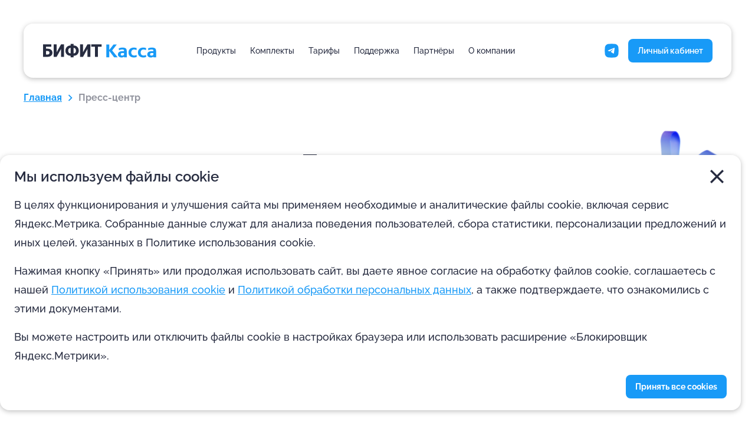

--- FILE ---
content_type: text/html; charset=utf-8
request_url: https://kassa.bifit.com/press-centr/
body_size: 8313
content:
<!DOCTYPE html><html lang="ru"><head><title>Пресс-центр БИФИТ Касса | Новости, обновления и статьи, сотрудничество.</title><meta charset="UTF-8"><meta name="description" content="Отраслевой материал, информация по обновлениям ПО, тематические новости и публикации, предложения о сотрудничестве. "><meta name="keywords" content="Новости, обновления, события, публикации, СМИ, сотрудничество."><meta name="viewport" content="width=device-width,initial-scale=1,shrink-to-fit=no"><meta name="yandex-verification" content="851a216440755f30"><meta http-equiv="Cache-Control" content="no-cache, no-store, must-revalidate"><meta http-equiv="Pragma" content="no-cache"><meta http-equiv="Expires" content="0"><link rel="shortcut icon" href="/_img/favicon.ico?36318e06319c70f594375df71d321ade" type="image/x-icon"><link rel="stylesheet" href="/_style/lib/swiper.css?15c5163f18f4e48239d82b6695347c00"><link rel="stylesheet" href="/_style/lib/navigation.css?7d40a332c3c555dc0d21963a6f2ad953"><link rel="stylesheet" href="/_style/lib/pagination.css?1f261c73fac6d8005de655002809e819"><link rel="stylesheet" href="/_style/style.css?5f195530e1f98d089bfeaca9c2e8e70d"><script src="/_js/lib/jquery.min.js?dc5e7f18c8d36ac1d3d4753a87c98d0a"></script><script src="/_js/lib/vue.min.js?fb192338844efe86ec759a40152fcb8e"></script><script src="/_js/lib/swiper-bundle.min.js?84b79055588f04b5460241fb11784a6b"></script><script src="/_js/functions.js?426eb0140604f5e14ae8c4226217a267"></script><script src="/_js/sliders/swiper-init.js?42d522570c35815dbbf9301023d60061"></script><script src="/_js/advertising.js?2225bcdf37e3814c9130cac17c84fc59"></script><script src="/_js/modal-dialog.js?1ddf2d52db76e125354aaf87652ab17c"></script><script src="/_js/success-dialog.js?6aff65e80e1dbe1f693c1361c2c03dbc"></script><script src="/_js/image-dialog.js?01734d7aef5a9c834d77c7b159a7d9ad"></script><script src="/_js/call-back-dialog.js?112b9797e23d4eb37fe4e1ca846598cb"></script><script type="text/javascript">"use strict";!function(){var t=document.createElement("script");t.type="text/javascript",t.async=!0,t.defer=!0,t.src="https://vk.com/js/api/openapi.js?167",t.onload=function(){VK.Retargeting.Init("VK-RTRG-481240-aPOqs"),VK.Retargeting.Hit()},document.head.appendChild(t)}()</script><noscript><img src="https://vk.com/rtrg?p=VK-RTRG-481240-aPOqs" style="position:fixed;left:-999px" alt=""></noscript><script src="https://smartcaptcha.yandexcloud.net/captcha.js" async="" defer=""></script><script type="text/javascript">"use strict";!function(){var t=document.createElement("script");t.type="text/javascript",t.async=!0,t.defer=!0,t.src="https://vk.com/js/api/openapi.js?169",t.onload=function(){VK.Retargeting.Init("VK-RTRG-1144858-duhkv"),VK.Retargeting.Hit()},document.head.appendChild(t)}()</script><noscript><img src="https://vk.com/rtrg?p=VK-RTRG-1144858-duhkv" style="position:fixed;left:-999px" alt=""></noscript></head><body class="press-center"><div id="anchor_top"></div><div class="d-container"><div class="background_box"><div class="background_box__sepia"></div></div><div class="under_header"><div class="breadcrumbs fullVersion"><a href="/">Главная</a><div class="breadcrumbs__arrow"><svg><use xlink:href="/_img/sprites/elements.svg?d4cde832b84cf53eb7de53758fc365bc#arrow-down"></use></svg></div><div class="breadcrumbs__item">Пресс-центр</div></div></div><div class="d"><header id="header" class="header__wrapper"><div class="header"><a href="/" class="header__logo"><svg><use xlink:href="/_img/sprites/design.svg?12d77c389c333f1c7a7e53cbec09ee68#logo"></use></svg></a><div class="header__menu"><div class="title_h2 mobileVersion">Меню</div><div class="menu__item menu_products"><a class="with__dropdown" title="Продукты">Продукты</a><div class="item__dropdown"><div class="dropdown__box product__menu"><div class="product__links"><div><a href="/mera/" class="icon-mera" title="Бифит МЕРА"><div><div>МЕРА</div><div class="product__description fullVersion">Сервис аналитики, автоматизации учета<br>и закупок, планирования контроля продаж</div></div></a><a href="/retail/" class="icon-kassa-roznica" title="Касса Розница"><div><div>Касса Розница</div><div class="product__description fullVersion">Программа и товароучётная система<br>для автоматизации рабочего места кассира</div></div></a><a href="/kassa-roznica-android/" class="icon-prilozhenie-kassa" title="Приложение КАССА"><div><div>КАССА</div><div class="product__description fullVersion">Рабочее место кассира для касс 3в1,<br>планшетов и смартфонов на ОС Android</div></div></a><a href="/bifit-biznes/" class="icon-bifit-biznes" title="БИФИТ Бизнес"><div><div>БИЗНЕС</div><div class="product__description fullVersion">Облачная товароучётная система<br>для ведения торговли</div></div></a><a href="/horeca/" class="icon-kassa-roznica-dlya-obshchepita" title="Касса Розница для общепита"><div><div>Касса Общепит</div><div class="product__description fullVersion">Кассовая программа для кафе, баров,<br>ресторанов</div></div></a><a href="/zkh/" class="icon-kassa-zkh" title="Касса ЖКХ"><div><div>Касса ЖКХ</div><div class="product__description fullVersion">Приложение для выездных сотрудников<br>ЖКХ</div></div></a></div><div><a href="/online/" class="icon-oblachnaya-kassa-bifit-onlajn" title="Облачная касса БИФИТ Онлайн"><div><div>Облачная касса БИФИТ Онлайн</div><div class="product__description fullVersion">Сервис для автоматического или ручного<br>формирования чеков при онлайн-оплатах<br>и передача покупателям по 54-ФЗ</div></div></a><a href="/courier/" class="icon-kassa-kurer" title="Касса Курьер"><div><div>Касса Курьер</div><div class="product__description fullVersion">Мобильное приложение для кассы<br>или смартфона курьера: приём заказов,<br>распределение по курьерам, приём оплаты</div></div></a><a href="/mobilnyj-tsd/" class="icon-mobilnyj-tsd" title="Мобильный ТСД"><div><div>Мобильный ТСД</div><div class="product__description fullVersion">Приложение для работы с товарами<br>на складе и в торговом зале для<br>смартфонов и терминалов сбора данных</div></div></a><a href="/programma-dlya-kso/" class="icon-programma-dlya-kso" title="Программа для КСО"><div><div>Касса Самообслуживания</div><div class="product__description fullVersion">Кассовая программа для терминалов<br>самообслуживания для Windows и Linux</div></div></a><a href="/transport/" class="icon-kassa-transport" title="Касса Транспорт"><div><div>Касса Транспорт</div><div class="product__description fullVersion">Приложение для водителей и облачный сервис для управления автопарком</div></div></a></div></div><div class="product__banner fullVersion"><h2>Готовые комплекты с кассой<br>и ПО</h2><a href="/kits/" class="btn_light">Заказать</a></div></div></div></div><div class="menu__item withBtn"><a class="fullVersion" href="/kits/" title="Комплекты">Комплекты</a> <a class="mobileVersion">Комплекты</a> <a class="mobileVersion btn" href="/kits/">Посмотреть</a></div><div class="menu__item withBtn"><a class="fullVersion" href="/tariffs/" title="Тарифы">Тарифы</a> <a class="mobileVersion">Тарифы</a> <a class="mobileVersion btn" href="/tariffs/">Посмотреть</a></div><div class="menu__item"><a class="with__dropdown" title="Поддержка">Поддержка</a><div class="item__dropdown"><div class="dropdown__box dropdown__list"><a href="/support/" title="Центр загрузок">Центр загрузок</a> <a href="https://kassa.bifit.com/wiki" title="База знаний">База знаний</a> <a href="https://www.youtube.com/@BIFITKASSA" target="_blank" title="Видеоуроки">Видеоуроки</a> <a href="/online/cms/" title="Интеграции">Интеграции</a> <a href="/documentation/" title="Документация">Документация</a> <a href="/oborydovanie/" title="Оборудование">Оборудование</a> <a href="/faq/" title="Часто задаваемые вопросы">Часто задаваемые вопросы</a></div></div></div><div class="menu__item"><a class="with__dropdown" title="Партнерам">Партнёры</a><div class="item__dropdown"><div class="dropdown__box dropdown__list"><a href="/cooperation/" title="Стать партнёром">Стать партнёром</a> <a href="/partner-offers/" title="Предложения партнёров">Предложения партнёров</a> <a href="/katalog-partnerov/" title="Каталог партнёров">Каталог партнёров</a></div></div></div><div class="menu__item"><a class="with__dropdown" title="О компании">О компании</a><div class="item__dropdown"><div class="dropdown__box dropdown__list"><a href="/about-company/" title="О компании">О БИФИТ Кассе</a> <a href="/news/" title="Новости и обновления">Новости и обновления</a> <a href="/brandbook/" title="Брендбук">Брендбук</a> <a href="/reviews/" title="Отзывы">Отзывы</a> <a href="/vacancies/" title="Карьера">Карьера</a> <a href="/contacts/" title="Контакты">Контакты</a></div></div></div><div class="header__contacts mobileVersion"><a id="mobileHeaderPhoneSales" href="tel:+74997043050"><svg><use xlink:href="/_img/sprites/elements.svg?d4cde832b84cf53eb7de53758fc365bc#contacts--phone"></use></svg> </a><a href="https://t.me/bifitkassa"><svg><use xlink:href="/_img/sprites/elements.svg?d4cde832b84cf53eb7de53758fc365bc#contacts--tg"></use></svg> </a><a href="mailto:kassa@bifit.com"><svg><use xlink:href="/_img/sprites/elements.svg?d4cde832b84cf53eb7de53758fc365bc#contacts--mail"></use></svg></a></div><div class="mobile__header__btns mobileVersion"><a class="btn" href="https://kassa.bifit.com/cashdesk/#/auth/registration">Регистрация</a> <a class="login-btn" href="https://kassa.bifit.com/cashdesk/">Вход</a></div></div><div onclick="toggleMenu(this)" class="mobile__header__menu mobileVersion"></div><div class="header__contacts fullVersion"><a href="https://t.me/bifitkassa"><svg><use xlink:href="/_img/sprites/elements.svg?d4cde832b84cf53eb7de53758fc365bc#contacts--tg"></use></svg></a></div><div class="header__right"><a href="/cashdesk" target="_blank" class="btn">Личный кабинет</a></div></div><div class="header__overlay" onclick="toggleMenu(this)"></div></header><script type="text/javascript">"use strict";function toggleMenu(){document.getElementById("header").classList.toggle("active"),document.body.classList.toggle("overflowH")}isMobile&&$(".with__dropdown").click(function(){var e=$(this).parent();e.find(".item__dropdown").slideToggle(150),e.toggleClass("active")})</script><h1>Пресс-центр</h1><div class="title__description">Компания «БИФИТ Касса» придерживается позиции информационной открытости <span class="mobile-remove"></span> и прозрачности. Здесь вы можете узнать о наших последних новостях и событиях,<span class="mobile-remove"></span> а также обратиться за комментарием или сотрудничеством.</div><div class="product__btn_group"><div class="btn" onclick='(new callBackDialog).show("Пресс-центр",["name","phone"],"press-centr_call")'>Контакты для СМИ и блогеров</div></div><script src="/_js/lib/axios/axios.min.js?c72ad70497ae20801ff742b93d57bb9f"></script><script src="/_js/cms-slider.js?dbb60b8674738416d5d73760bb86f977"></script><h2>Публикации в СМИ</h2><div class="bg__outer_line"><div id="slider_smi" class="swiper standard"><div class="swiper-wrapper news__integration"><slider-item v-for="item in list" :data="item"></slider-item></div><div class="swiper-pagination"></div><div class="swiper-button-prev"></div><div class="swiper-button-next"></div></div><script>"use strict";initCmsSlider("slider_smi","smi","smi","slidesPerView/3/breakpoints,spaceBetween/24/breakpoints")</script></div><h2>Брендбук</h2><div class="press-center__brandbook"><div class="brandbook-kassa theme_dark"><div class="brandbook__title">Логотип БИФИТ Касса</div><div class="tariff__period type_tiles"><div class="active">Тёмный</div><div>Светлый</div><div><span class="fullVersion">На синем фоне</span> <span class="mobileVersion">Синий</span></div></div><div class="brandbook__logo"></div><div class="brandbook__links"><a href="logo_kassa_jpg.zip" download=""><svg><use xlink:href="/_img/sprites/elements.svg?d4cde832b84cf53eb7de53758fc365bc#download"></use></svg> JPEG</a> <a href="logo_kassa_png.zip" download=""><svg><use xlink:href="/_img/sprites/elements.svg?d4cde832b84cf53eb7de53758fc365bc#download"></use></svg> PNG</a> <a href="logo_kassa_svg.zip" download=""><svg><use xlink:href="/_img/sprites/elements.svg?d4cde832b84cf53eb7de53758fc365bc#download"></use></svg> SVG</a></div></div><div class="brandbook-biznes theme_light"><div class="brandbook__title">Логотип БИФИТ Бизнес</div><div class="tariff__period type_tiles"><div>Тёмный</div><div class="active">Светлый</div><div><span class="fullVersion">На синем фоне</span> <span class="mobileVersion">Синий</span></div></div><div class="brandbook__logo"></div><div class="brandbook__links"><a href="logo_business_jpg.zip" download=""><svg><use xlink:href="/_img/sprites/elements.svg?d4cde832b84cf53eb7de53758fc365bc#download"></use></svg> JPEG</a> <a href="logo_business_png.zip" download=""><svg><use xlink:href="/_img/sprites/elements.svg?d4cde832b84cf53eb7de53758fc365bc#download"></use></svg> PNG</a> <a href="logo_business_svg.zip" download=""><svg><use xlink:href="/_img/sprites/elements.svg?d4cde832b84cf53eb7de53758fc365bc#download"></use></svg> SVG</a></div></div><div class="brandbook-app"><div class="brandbook__title">Логотипы приложений и сервисов</div><div class="brandbook__links"><a href="iconpack.zip" download=""><svg><use xlink:href="/_img/sprites/elements.svg?d4cde832b84cf53eb7de53758fc365bc#download"></use></svg> ZIP</a></div></div><div class="brandbook-presentation"><div class="brandbook__title">Общая презентация БИФИТ Бизнес</div><div class="brandbook__links"><a href="#" download=""><svg><use xlink:href="/_img/sprites/elements.svg?d4cde832b84cf53eb7de53758fc365bc#download"></use></svg> PDF</a></div></div></div><a href="/brandbook/" class="btn">Смотреть весь брендбук</a><script type="text/javascript">"use strict";function brandbookTabs(e,a){var o=document.querySelector(e).querySelectorAll(".tariff__period > div"),t=["theme_dark","theme_light","theme_blue"],n=a;o.forEach(function(e,a){e.addEventListener("click",function(){o[n].classList.remove("active"),o[n].parentNode.parentNode.classList.remove(t[n]),o[n=a].classList.add("active"),o[n].parentNode.parentNode.classList.add(t[n])})})}$(window).on("load",function(){brandbookTabs(".brandbook-kassa",0),brandbookTabs(".brandbook-biznes",1)})</script><h2>Спикеры</h2><div class="press-center__speaker"><div><div class="speaker__title">Кичагин Сергей Андреевич</div><div class="speaker__description">Исполнительный директор<span class="full-remove"></span> ООО «БИФИТ Касса»</div><div class="speaker__list"><span>Экспертные темы:</span><div><svg><use xlink:href="/_img/sprites/elements.svg?d4cde832b84cf53eb7de53758fc365bc#type-yes"></use></svg> 54-ФЗ, онлайн-кассы, кассовое ПО;</div><div><svg><use xlink:href="/_img/sprites/elements.svg?d4cde832b84cf53eb7de53758fc365bc#type-yes"></use></svg> Автоматизация рабочего места кассира;</div><div><svg><use xlink:href="/_img/sprites/elements.svg?d4cde832b84cf53eb7de53758fc365bc#type-yes"></use></svg> Облачная фискализация;</div><div><svg><use xlink:href="/_img/sprites/elements.svg?d4cde832b84cf53eb7de53758fc365bc#type-yes"></use></svg> Приём платежей (эквайринг, СБП, SoftPOS);</div></div></div><div class="speaker__img"><img src="/_img/press-center/kichagin.png?4965b03e4ee11967a21cb0ca1061d649"></div></div><br><div class="press-center__speaker"><div><div class="speaker__title">Балашов Владимир Борисович</div><div class="speaker__description">Директор по продажам<span class="full-remove"></span> ООО «БИФИТ Касса»</div><div class="speaker__list"><span>Экспертные темы:</span><div><svg><use xlink:href="/_img/sprites/elements.svg?d4cde832b84cf53eb7de53758fc365bc#type-yes"></use></svg> Партнерские программы;</div><div><svg><use xlink:href="/_img/sprites/elements.svg?d4cde832b84cf53eb7de53758fc365bc#type-yes"></use></svg> Проектная деятельность;</div><div><svg><use xlink:href="/_img/sprites/elements.svg?d4cde832b84cf53eb7de53758fc365bc#type-yes"></use></svg> Интеграции;</div><div><svg><use xlink:href="/_img/sprites/elements.svg?d4cde832b84cf53eb7de53758fc365bc#type-yes"></use></svg> Автоматизация курьерской доставки и выездных<span class="mobile-remove"></span> сотрудников.</div></div></div><div class="speaker__img"><img src="/_img/press-center/balashov.png?364ea235c6a7d68cda6f6c9334130dad"></div></div></div><div id="cookieNotification" class="cookie-notification" v-if="showNotification"><div class="cookie-notification__title"><div>Мы используем файлы cookie</div><div class="icon-close" @click="closeNotification()"><svg><use xlink:href="/_img/sprites/elements.svg?d4cde832b84cf53eb7de53758fc365bc#close"></use></svg></div></div><div class="cookie-notification__text">В целях функционирования и улучшения сайта мы применяем необходимые и аналитические файлы cookie, включая сервис Яндекс.Метрика. Собранные данные служат для анализа поведения пользователей, сбора статистики, персонализации предложений и иных целей, указанных в Политике использования cookie.</div><div class="cookie-notification__text">Нажимая кнопку «Принять» или продолжая использовать сайт, вы даете явное согласие на обработку файлов cookie, соглашаетесь с нашей <a href="/confidentiality/cookie_policy.pdf">Политикой использования cookie</a> и <a href="/confidentiality/personal_data_policy.pdf">Политикой обработки персональных данных</a>, а также подтверждаете, что ознакомились с этими документами.</div><div class="cookie-notification__text">Вы можете настроить или отключить файлы cookie в настройках браузера или использовать расширение «Блокировщик Яндекс.Метрики».</div><div class="cookie-notification__buttons_block"><div class="btn" @click="allowCookie()">Принять все cookies</div></div></div><script src="/components/cookie-notification/cookie-notification.js?1ee3f3305c20436f2aaa99b39725fb8c"></script><div class="full__content"><h2>Делимся полезным</h2><div class="social__box"><span class="social__title"><svg><use xlink:href="/_img/sprites/elements.svg?d4cde832b84cf53eb7de53758fc365bc#planet"></use></svg> В соцсетях</span><div class="social__description">Подписывайтесь на наши соцсети, чтобы узнавать<span class="mobile-remove"></span> об обновлениях в ПО и изменениях в законодательстве.</div><div class="social__links"><a href="https://vk.com/bifit.kassa" class="vk"></a> <a href="https://www.youtube.com/channel/UCaLCU1OTIhRCwDftntTn1kQ" class="youtube"></a> <a href="https://t.me/bifitkassa" class="telegram"></a></div></div></div><footer class="footer"><div class="footer__container"><div class="mobileVersion"><a href="/" class="footer__other__logo"><svg><use xlink:href="/_img/sprites/design.svg?12d77c389c333f1c7a7e53cbec09ee68#logo-footer"></use></svg></a><div>Кассовые и платёжные продукты<br>с облачным учётом</div></div><div class="footer__products"><div class="footer__products__cell with__dropdown"><div class="footer__products__title">Продукты</div><div class="footer__products__links item__dropdown"><a href="/mera/" class="icon-mera">МЕРА</a> <a href="/retail/" class="icon-kassa-roznica">Касса Розница</a> <a href="/kassa-roznica-android/" class="icon-prilozhenie-kassa">КАССА</a> <a href="/bifit-biznes/" class="icon-bifit-biznes">БИФИТ Бизнес</a> <a href="/horeca/" class="icon-kassa-roznica-dlya-obshchepita">Касса Розница <span class="mobile-remove"></span>для общепита</a> <a href="/online/" class="icon-oblachnaya-kassa-bifit-onlajn">Облачная касса <span class="mobile-remove"></span>БИФИТ Онлайн</a> <a href="/courier/" class="icon-kassa-kurer">Касса Курьер</a> <a href="/mobilnyj-tsd/" class="icon-mobilnyj-tsd" title="Мобильный ТСД">Мобильный ТСД</a> <a href="/programma-dlya-kso/" class="icon-programma-dlya-kso" title="Программа для КСО">Программа для КСО</a> <a href="/transport/" class="icon-kassa-transport" title="Касса Транспорт">Касса Транспорт</a> <a href="/zkh/" class="icon-kassa-zkh" title="Касса ЖКХ">Касса ЖКХ</a></div></div><div class="footer__products__cell"><div class="footer__products__title">Комплекты</div><div class="footer__products__links"><a href="/kits/">Посмотреть</a></div></div><div class="footer__products__cell"><div class="footer__products__title">Тарифы</div><div class="footer__products__links"><a href="/tariffs/">Посмотреть</a></div></div><div class="footer__products__cell with__dropdown"><div class="footer__products__title">Поддержка</div><div class="footer__products__links item__dropdown"><a href="/support/">Центр загрузок</a> <a href="https://kassa.bifit.com/wiki">База знаний</a> <a href="/news/">Новости <span class="mobile-remove"></span>и обновления</a> <a href="/online/cms/">Интеграции</a> <a href="/documentation/">Документация</a> <a href="/faq/" title="Часто задаваемые вопросы">Часто задаваемые вопросы</a></div></div><div class="footer__products__cell with__dropdown"><div class="footer__products__title">Партнёрам</div><div class="footer__products__links item__dropdown"><a href="/katalog-partnerov/">Каталог партнёров</a> <a href="/partner-offers/">Предложения<span class="mobile-remove"></span> партнёров</a><a href="/cooperation/">Стать партнером</a></div></div><div class="footer__products__cell with__dropdown"><div class="footer__products__title">О компании</div><div class="footer__products__links item__dropdown"><a href="/about-company/">О БИФИТ Кассе</a> <a href="/press-centr/">Пресс-центр</a> <a href="/brandbook/">Брендбук</a> <a href="/reviews/">Отзывы</a> <a href="/vacancies/">Карьера</a> <a href="/contacts/">Контакты</a></div></div></div><div class="footer__contacts"><div><div class="footer__contacts__title">Отдел продаж</div><a id="phoneSales" class="footer__phone" href="tel:+74997043050">+ 7 (499) 704-30-50</a></div><div><div class="footer__contacts__title">Техподдержка</div><a href="tel:+74997040698">+ 7 (499) 704-06-98</a></div><div><div class="footer__contacts__title">Электронная почта <span class="fullVersion">по всем вопросам</span></div><a href="mailto:kassa@bifit.com">kassa@bifit.com</a> <span class="mobileVersion">по всем вопросам</span></div><a href="#anchor_top" class="link_up"><svg><use xlink:href="/_img/sprites/elements.svg?d4cde832b84cf53eb7de53758fc365bc#arrow-up"></use></svg></a></div><div class="footer__other"><div class="fullVersion"><a href="/" class="footer__other__logo"><svg><use xlink:href="/_img/sprites/design.svg?12d77c389c333f1c7a7e53cbec09ee68#logo-footer"></use></svg></a><div>Кассовые и платёжные продукты<br>с облачным учётом</div></div><div class="footer__other__copyright">© 1999 — 2026 BIFIT</div><div class="footer__other__oferta"><a href="/oferta/oferta.pdf" target="_blank">Оферта на программу для ЭВМ</a> <a href="/oferta/oferta-bifitonline.pdf" target="_blank">Оферта на аренду ККТ</a> <a href="/confidentiality/personal_data_policy.pdf" target="_blank">Политика в отношении обработки<br>персональных данных ООО «БИФИТ Касса»</a> <a href="/confidentiality/cookie_policy.pdf" target="_blank">Политика использования файлов Cookie</a></div></div><div class="footer__other"><div class="footer__other__copyright">Общество с ограниченной ответственностью «БИФИТ КАССА» ИНН 7719836171<br>Адрес: 105203, г. Москва, ул. Нижняя Первомайская, д. 46, пом. XIII, ком. 52<br><br>Основной код ОКВЭД: 63.11.1 - деятельность по созданию и использованию баз данных и информационных ресурсов<br>Коды видов IT-деятельности по перечню Минцифры: 1.01, 1.02, 2.01, 27.01, 28.01</div></div></div></footer><script>"use strict";$(function(){var t=$(".with__dropdown .footer__products__title");isMobile&&t.click(function(){var t=$(this).parent();t.find(".item__dropdown").slideToggle(150),t.toggleClass("active")})})</script></div></body></html>

--- FILE ---
content_type: text/html; charset=UTF-8
request_url: https://kassa.bifit.com/assets/template/ajax.php?action=smi&path=smi
body_size: 1964
content:
[{"title":"\u0412\u044b\u0433\u043e\u0434\u043d\u044b\u0435 \u043f\u043b\u0430\u0442\u0451\u0436\u043d\u044b\u0435 \u0440\u0435\u0448\u0435\u043d\u0438\u044f","description":"\u041a\u0430\u043a \u0442\u0435\u0445\u043d\u043e\u043b\u043e\u0433\u0438\u0438 \u043f\u043e\u043c\u043e\u0433\u0430\u044e\u0442 \u043a\u043e\u0440\u043f\u043e\u0440\u0430\u0442\u0438\u0432\u043d\u043e\u043c\u0443 \u0431\u0438\u0437\u043d\u0435\u0441\u0443 \u0441\u044d\u043a\u043e\u043d\u043e\u043c\u0438\u0442\u044c \u043d\u0430 \u043f\u0440\u0438\u0451\u043c\u0435 \u043f\u043b\u0430\u0442\u0435\u0436\u0435\u0439","image":"upload\/smi\/komersant.png","date":"2021-11-18 13:11:00","url":"https:\/\/www.kommersant.ru\/doc\/4566581?query=%D0%B1%D0%B8%D1%84%D0%B8%D1%82"},{"title":"\u041c\u0430\u043b\u044b\u0439 \u0438 \u0441\u0440\u0435\u0434\u043d\u0438\u0439 \u0431\u0438\u0437\u043d\u0435\u0441: \u043f\u0435\u0440\u0441\u043f\u0435\u043a\u0442\u0438\u0432\u0430 \u043e\u0442\u0440\u0430\u0441\u043b\u0438","description":"\u041a\u0430\u043a \u0431\u0438\u0437\u043d\u0435\u0441 \u043f\u0440\u0438\u0441\u043f\u043e\u0441\u0430\u0431\u043b\u0438\u0432\u0430\u0435\u0442\u0441\u044f \u043a \u043d\u043e\u0432\u044b\u043c \u0443\u0441\u043b\u043e\u0432\u0438\u044f\u043c.","image":"upload\/smi\/komersant.png","date":"2022-08-19 17:00:00","url":"https:\/\/events.kommersant.ru\/ufa\/events\/malyj-i-srednij-biznes-perspektiva-otrasli\/"},{"title":"\u041b\u0443\u0447\u0448\u0438\u0435 \u043a\u0430\u0441\u0441\u044b \u0434\u043b\u044f \u0438\u043d\u0442\u0435\u0440\u043d\u0435\u0442-\u043c\u0430\u0433\u0430\u0437\u0438\u043d\u043e\u0432","description":"\u041e\u0431\u0437\u043e\u0440 \u043e\u0431\u043b\u0430\u0447\u043d\u044b\u0445 \u043a\u0430\u0441\u0441 \u0434\u043b\u044f \u0420\u0424. \"\u0411\u0418\u0424\u0418\u0422 \u041e\u043d\u043b\u0430\u0439\u043d\" \u0437\u0430\u043d\u044f\u043b \u043f\u0435\u0440\u0432\u043e\u0435 \u043c\u0435\u0441\u0442\u043e.","image":"upload\/smi\/panda.png","date":"2022-08-19 17:30:00","url":"https:\/\/petr-panda.ru\/luchshie-oblachnye-kassy\/"},{"title":"\u041a\u0435\u0439\u0441 \u00ab\u0411\u0418\u0424\u0418\u0422 \u041a\u0430\u0441\u0441\u044b\u00bb \u0438 \u00ab\u0412\u044b\u0441\u0448\u0435\u0439 \u041b\u0438\u0433\u0438\u00bb","description":"\u041a\u0435\u0439\u0441: \u043a\u0430\u043a \u0440\u0435\u0433\u0438\u043e\u043d\u0430\u043b\u044c\u043d\u0430\u044f \u0441\u0435\u0442\u044c \u043c\u0430\u0433\u0430\u0437\u0438\u043d\u043e\u0432 \u0432 \u0441\u0436\u0430\u0442\u044b\u0435 \u0441\u0440\u043e\u043a\u0438 \u0430\u0432\u0442\u043e\u043c\u0430\u0442\u0438\u0437\u0438\u0440\u043e\u0432\u0430\u043b\u0430 \u0441\u043e\u0431\u0441\u0442\u0432\u0435\u043d\u043d\u0443\u044e \u0434\u043e\u0441\u0442\u0430\u0432\u043a\u0443 \u0438 \u043d\u0430\u0447\u0430\u043b\u0430 \u0444\u0438\u0441\u043a\u0430\u043b\u0438\u0437\u0438\u0440\u043e\u0432\u0430\u0442\u044c \u043f\u043b\u0430\u0442\u0435\u0436\u0438 \u043d\u0430 \u0432\u044b\u0435\u0437\u0434\u0435.","image":"upload\/smi\/logo_nr.png","date":"2022-09-28 10:45:00","url":"https:\/\/new-retail.ru\/business\/keysy\/keys_bifit_kassy_i_vysshey_ligi_kak_avtomatizirovali_kurerskuyu_dostavku_v_produktovoy_seti_magazino7633\/"},{"title":"\u00ab\u041c\u044b \u0437\u043d\u0430\u0435\u043c \u043f\u0443\u0442\u044c \u043a \u044d\u043a\u043e\u043d\u043e\u043c\u0438\u0438 \u0434\u043b\u044f \u0442\u0430\u043a\u0441\u043e\u043f\u0430\u0440\u043a\u043e\u0432\u00bb","description":"\u041f\u0443\u0431\u043b\u0438\u043a\u0430\u0446\u0438\u044f \u0432 \u0436\u0443\u0440\u043d\u0430\u043b\u0435 \"\u0413\u0440\u0443\u0437\u043e\u0432\u043e\u0435 \u0438 \u043f\u0430\u0441\u0441\u0430\u0436\u0438\u0440\u0441\u043a\u043e\u0435 \u0430\u0432\u0442\u043e\u0445\u043e\u0437\u044f\u0439\u0441\u0442\u0432\u043e, \u211611, 2021\"","image":"upload\/smi\/vvvv-PhotoRoom.png","date":"2021-11-03 13:14:00","url":"https:\/\/panor.ru\/articles\/sergey-kichagin-my-znaem-put-k-ekonomii-dlya-taksoparkov\/72239.html"},{"title":"\u00ab\u041f\u0443\u0442\u0435\u0448\u0435\u0441\u0442\u0432\u0438\u044f \u0432\u0441\u0451 \u0436\u0435 \u043c\u0430\u043d\u044f\u0442\u00bb:","description":"\u043a\u0430\u043a \u0441\u0435\u043c\u0435\u0439\u043d\u0430\u044f \u0442\u0443\u0440\u0444\u0438\u0440\u043c\u0430 \u043f\u0435\u0440\u0435\u0441\u0442\u0440\u043e\u0438\u043b\u0430<br>\u0440\u0430\u0431\u043e\u0442\u0443 \u0432 \u043a\u0440\u0438\u0437\u0438\u0441","image":"upload\/smi\/biz360.png","date":"2021-08-21 13:14:00","url":"https:\/\/biz360.ru\/materials\/puteshestviya-vsye-zhe-manyat-kak-semeynaya-turfirma-perestroila-rabotu-v-krizis\/"},{"title":"\u041a\u0430\u043a \u0438\u043d\u0442\u0435\u0440\u043d\u0435\u0442-\u043c\u0430\u0433\u0430\u0437\u0438\u043d\u0430\u043c \u0441\u044d\u043a\u043e\u043d\u043e\u043c\u0438\u0442\u044c \u043d\u0430 \u0434\u043e\u0441\u0442\u0430\u0432\u043a\u0435","description":"\u041e \u0442\u043e\u043c, \u043a\u0430\u043a \u043e\u0440\u0433\u0430\u043d\u0438\u0437\u043e\u0432\u0430\u0442\u044c \u043a\u0443\u0440\u044c\u0435\u0440\u0441\u043a\u0443\u044e \u0434\u043e\u0441\u0442\u0430\u0432\u043a\u0443, \u043a\u0430\u043a\u0438\u0435 \u0441\u0440\u0435\u0434\u0441\u0442\u0432\u0430 \u0430\u0432\u0442\u043e\u043c\u0430\u0442\u0438\u0437\u0430\u0446\u0438\u0438 \u0438\u0441\u043f\u043e\u043b\u044c\u0437\u043e\u0432\u0430\u0442\u044c \u0438 \u043d\u0430 \u0447\u0451\u043c \u043c\u043e\u0436\u043d\u043e \u0441\u044d\u043a\u043e\u043d\u043e\u043c\u0438\u0442\u044c","image":"upload\/smi\/e-pepper.png","date":"2022-06-23 00:00:00","url":"https:\/\/e-pepper.ru\/news\/kak-internet-magazinam-sekonomit-na-dostavke-neskolko-sovetov.html"},{"title":"\u0411\u0435\u0437 \u043a\u0430\u0440\u0442 \u0438 \u043d\u0430\u043b\u0438\u0447\u043d\u044b\u0445: \u043e\u043f\u043b\u0430\u0442\u0430 \u043f\u043e QR-\u043a\u043e\u0434\u0443 \u0432 \u0420\u043e\u0441\u0441\u0438\u0438","description":"\u041a\u0430\u043a \u0440\u0430\u0431\u043e\u0442\u0430\u0435\u0442 \u0421\u0411\u041f, \u043a\u0430\u043a\u043e\u0432 \u0440\u0430\u0437\u043c\u0435\u0440 \u043a\u043e\u043c\u0438\u0441\u0441\u0438\u0438, \u0430 \u0442\u0430\u043a\u0436\u0435 \u043c\u043e\u0436\u043d\u043e \u043b\u0438 \u0441\u0432\u044f\u0437\u0430\u0442\u044c \u044d\u0442\u0443 \u0441\u0438\u0441\u0442\u0435\u043c\u0443 \u0441 \u043e\u0431\u043b\u0430\u0447\u043d\u043e\u0439 \u043a\u0430\u0441\u0441\u043e\u0439","image":"upload\/smi\/\u0414\u0435\u043b\u043e\u0432\u043e\u0439 \u043c\u0438\u0440-PhotoRoom.png","date":"2022-04-27 00:00:00","url":"https:\/\/delovoymir.biz\/bez-kart-i-nalichnyh-oplata-po-qr-kodu-v-rossii.html"}]

--- FILE ---
content_type: text/css
request_url: https://kassa.bifit.com/_style/style.css?5f195530e1f98d089bfeaca9c2e8e70d
body_size: 38335
content:
:root{--color-primary-1: #189af7;--color-primary-2: #272C40;--color-primary-1--additional-1: #62bafa;--color-primary-1--additional-2: #D4ECFF;--color-primary-1--additional-3: #C4E5FD;--color-primary-light: #fff;--color-additional-1: #8193ae;--color-additional-1--rgb: 129,147,174;--color-additional-3: #B3BECE;--btn-download--background: var(--color-primary-2);--btn-download--color: #fff;--btn-download--hover--background: #8D909A;--logo-part-1--fill: var(--color-primary-2);--logo-part-2--fill: var(--color-primary-1);--disabled--bg: #BDDDF4;--disabled--color: #F6F6F6}@font-face{font-family:'Raleway';font-style:normal;font-weight:300;font-display:swap;src:url("/_fonts/raleway/Raleway-Light.ttf")}@font-face{font-family:'Raleway';font-style:normal;font-weight:400;font-display:swap;src:url("/_fonts/raleway/Raleway-Regular.ttf")}@font-face{font-family:'Raleway';font-style:normal;font-weight:500;font-display:swap;src:url("/_fonts/raleway/Raleway-Medium.ttf")}@font-face{font-family:'Raleway';font-style:normal;font-weight:600;font-display:swap;src:url("/_fonts/raleway/Raleway-SemiBold.ttf")}@font-face{font-family:'Raleway';font-style:normal;font-weight:700;font-display:swap;src:url("/_fonts/raleway/Raleway-Bold.ttf")}.icon:before{font-family:"bifit_business" !important;display:inline-block;speak:none;font-style:normal;font-weight:normal;font-variant:normal;text-transform:none;line-height:1;-webkit-font-smoothing:antialiased;-moz-osx-font-smoothing:grayscale}.slider__logo-list .swiper-wrapper>div,.mera__1c_integration .integration_1c__items>div,.integration .integration__item,.questions_box__icon,.breadcrumbs__arrow,.kits_list__img,.additional_kits__img,.kassa-kit__swiper .swiper-slide,.kassa-kit__list_item>div:first-child,.kassa-kit__info_img,.kassa-kit__info_links>div,.about-company__solutions>div,.about-company__partners .partners_img,.partners-image__box,.vacancies__tags>div,.vacancies__conditions>div>div .icon,.vacancies .filter_select>div,.vacancies .filter_checkbox__list .filter__checkbox,.vacancies .img_404{display:flex;align-items:center;justify-content:center}.text-img_right,.questions_box__title,.kassa-kit__order .kassa-kit__calc label,.cms .partners__result>div .partner_more{display:flex;align-items:center;justify-content:space-between}.vacancies-dialog .modal-header{display:flex;flex-direction:column;align-items:center;justify-content:center}.search__wrapper .search__menu,.questions_box,.tariffs__group,.tariff_functional.type_1,.tariffs2025__group,.kits_list,.additional_kits__item,.kassa-kit__info,.kassa-kit__order .kassa-kit__calc,.kassa-kit__order .kassa-kit__result,.support__banner,.support__items,.partners__result .result__list>div,.reviews__showcase,.about-company__info,.about-company__history,.partners__wrapper,.press-center__brandbook,.press-center__brandbook>div,.vacancies__wrapper,.contacts__info>div,.contacts__maps,.software_device{padding:24px;background:#F9F9F9;border-radius:16px}.product_advantages__item,.cooperation__gain>div,.software_device__free>div{background:var(--color-primary-light);border-radius:16px;box-shadow:0 4px 24px 0 rgba(var(--color-additional-1--rgb), 0.2)}.section__description,.products__addition_box .products__addition_item .box__description,.product_advantages__item .advantages__description,.basic_features__item .features__description,.basic_features__item .advantages__description,.product_advantages__item .features__description,.questions_box__description,.sharing_useful__description{color:var(--color-additional-1);font-size:18px;line-height:28px;font-weight:500}h3,.title_h3,.sharing_useful__title{font-size:24px;line-height:28px;font-weight:700}h3.underline,.underline.title_h3,.underline.sharing_useful__title{padding-bottom:24px;border-bottom:1px solid #D2D2D2}@media (max-width: 799.98px){h3,.title_h3,.sharing_useful__title{font-size:20px;line-height:28px}}h4,.title_h4{font-size:18px;line-height:24px;font-weight:700}@media (max-width: 799.98px){h4,.title_h4{font-size:14px}}.kits__specs_item,.additional_kits__specs_item{display:flex}.kits__specs_item>svg,.additional_kits__specs_item>svg{width:24px;height:24px;margin:0 8px 0 0;fill:var(--color-primary-1);flex-shrink:0}.additional_kits__img:after{content:"";position:absolute;width:100%;height:100%;border-radius:100%;z-index:0}.kassa-kit__info_old-price,.kassa-kit__order .kassa-kit__calc_old_price{text-decoration:line-through;color:var(--color-additional-1)}.products__addition_box .products__addition_item:after,.additional_kits__item:after{content:'';position:absolute;top:0;left:0;right:0;bottom:0;z-index:-1;opacity:0}.slider__logo-list .swiper-wrapper>div,.integration .integration__item,.partners-image__box{border-radius:8px;-webkit-user-select:none;-moz-user-select:none;-ms-user-select:none;user-select:none}.slider__logo-list .swiper-wrapper>div img,.integration .integration__item img,.partners-image__box img{max-width:100%;max-height:100%}.slider__logo-list .swiper-wrapper>div:not(:hover),.integration .integration__item:not(:hover),.partners-image__box:not(:hover){filter:grayscale(1)}.background_box:before,.background_box:after,.vacancies .d:before,.vacancies .d:after{content:'';position:absolute;background:no-repeat center center;background-size:contain;overflow:hidden;opacity:0.7}@media (max-width: 799.98px){.background_box:before,.background_box:after,.vacancies .d:before,.vacancies .d:after{display:none}}body.kassa-courier{--color-primary-1: #97D840;--color-primary-2: #28282A;--color-primary-1--additional-1: #bae581;--color-primary-1--additional-2: #ECF6DF;--color-primary-1--additional-3: #ECF6DF;--color-additional-1: #A3A3A3;--color-additional-1--rgb: 163,163,163;--color-additional-3: #A3A3A3;--btn-download--background: #fff;--btn-download--color: #2F2F31;--btn-download--hover--background: #E7E7E7;--btn-download--hover--border-color: var(--btn-download--color);--btn-download--open--border-color: var(--btn-download--color);--logo-part-2--fill: var(--color-primary-1);--disabled--bg: #C6E69A;--swiper-pagination-color: #97D840}body.kassa-transport{--color-primary-1: #EFCE35;--color-primary-2: #2F2F31;--color-primary-1--additional-1: #f4df7a;--color-primary-1--additional-2: #FFF7D3;--color-primary-1--additional-3: #FFF7D3;--color-additional-1: #939495;--color-additional-1--rgb: 147,148,149;--color-additional-3: #939495;--btn-download--background: #fff;--btn-download--color: #2F2F31;--btn-download--hover--background: #E7E7E7;--btn-download--hover--border-color: var(--btn-download--color);--btn-download--open--border-color: var(--btn-download--color);--logo-part-2--fill: var(--color-primary-1);--disabled--bg: #F7E79A;--disabled--color: #8E8E8F;--swiper-pagination-color: #EFCE35}body.kassa-transport .btn:not(:hover){color:var(--color-primary-2)}body.kassa-transport .program_features__btns{--btn-download--background: var(--color-primary-1);--btn-download--color: var(--color-primary-2);--btn-download--hover--background: var(--color-primary-1--additional-2);--btn-download--hover--border-color: #fff;--btn-download--open--border-color: #fff}body.kassa-transport .program_features__btns .btn_download{border-color:#fff}body.bifit-biznes .advantages__icon{background:#272C40}body.bifit-biznes .advantages__icon svg{fill:#fff}body.mera{--color-primary-1: #f69222;--color-primary-1--additional-1: #f9b76d;--color-primary-1--additional-2: #f9ebdc;--color-primary-1--additional-3: #f9ebdc;--logo-part-2--fill: var(--color-primary-1);--disabled--bg: #F8A84E;--swiper-pagination-color: #f69222}body.zkh{--color-primary-1: #558FFF;--color-primary-1--additional-1: #8fb5ff;--color-primary-1--additional-2: #E1EBFF;--color-primary-1--additional-3: #E1EBFF;--logo-part-2--fill: var(--color-primary-1);--disabled--bg: #A5C2FA;--swiper-pagination-color: #558FFF}body.mobilnyj-tsd{--color-primary-1: #8063F4;--color-primary-1--additional-1: #ab98f8;--color-primary-1--additional-2: #E0D9FF;--color-primary-1--additional-3: #E0D9FF;--logo-part-2--fill: var(--color-primary-1);--disabled--bg: #BAACF4;--swiper-pagination-color: #8063F4}body.programma-dlya-kso{--color-primary-1: #4BB462;--color-primary-1--additional-1: #88ce97;--color-primary-1--additional-2: #DDFCE4;--color-primary-1--additional-3: #DDFCE4;--logo-part-2--fill: var(--color-primary-1);--disabled--bg: #A0D5AB;--swiper-pagination-color: #4BB462}.fw600{font-weight:600}.maxW700px{max-width:700px}.maxW900px{max-width:900px}@media (max-width: 799.98px){.maxW700px,.maxW900px{max-width:100%}}.margLRAuto{margin:0 auto}.nowrap{white-space:nowrap}*{margin:0;padding:0;box-sizing:border-box}.flex{display:flex}.flex__align-center{align-items:center}.margT0{margin-top:0px !important}.margR0{margin-right:0px !important}.margB0{margin-bottom:0px !important}.margL0{margin-left:0px !important}.margT2{margin-top:2px !important}.margR2{margin-right:2px !important}.margB2{margin-bottom:2px !important}.margL2{margin-left:2px !important}.margT4{margin-top:4px !important}.margR4{margin-right:4px !important}.margB4{margin-bottom:4px !important}.margL4{margin-left:4px !important}.margT6{margin-top:6px !important}.margR6{margin-right:6px !important}.margB6{margin-bottom:6px !important}.margL6{margin-left:6px !important}.margT8{margin-top:8px !important}.margR8{margin-right:8px !important}.margB8{margin-bottom:8px !important}.margL8{margin-left:8px !important}.margT10{margin-top:10px !important}.margR10{margin-right:10px !important}.margB10{margin-bottom:10px !important}.margL10{margin-left:10px !important}.margT12{margin-top:12px !important}.margR12{margin-right:12px !important}.margB12{margin-bottom:12px !important}.margL12{margin-left:12px !important}.margT14{margin-top:14px !important}.margR14{margin-right:14px !important}.margB14{margin-bottom:14px !important}.margL14{margin-left:14px !important}.margT16{margin-top:16px !important}.margR16{margin-right:16px !important}.margB16{margin-bottom:16px !important}.margL16{margin-left:16px !important}.margT18{margin-top:18px !important}.margR18{margin-right:18px !important}.margB18{margin-bottom:18px !important}.margL18{margin-left:18px !important}.margT20{margin-top:20px !important}.margR20{margin-right:20px !important}.margB20{margin-bottom:20px !important}.margL20{margin-left:20px !important}.margT22{margin-top:22px !important}.margR22{margin-right:22px !important}.margB22{margin-bottom:22px !important}.margL22{margin-left:22px !important}.margT24{margin-top:24px !important}.margR24{margin-right:24px !important}.margB24{margin-bottom:24px !important}.margL24{margin-left:24px !important}.margT26{margin-top:26px !important}.margR26{margin-right:26px !important}.margB26{margin-bottom:26px !important}.margL26{margin-left:26px !important}.margT28{margin-top:28px !important}.margR28{margin-right:28px !important}.margB28{margin-bottom:28px !important}.margL28{margin-left:28px !important}.margT30{margin-top:30px !important}.margR30{margin-right:30px !important}.margB30{margin-bottom:30px !important}.margL30{margin-left:30px !important}.margT32{margin-top:32px !important}.margR32{margin-right:32px !important}.margB32{margin-bottom:32px !important}.margL32{margin-left:32px !important}.margT34{margin-top:34px !important}.margR34{margin-right:34px !important}.margB34{margin-bottom:34px !important}.margL34{margin-left:34px !important}.margT36{margin-top:36px !important}.margR36{margin-right:36px !important}.margB36{margin-bottom:36px !important}.margL36{margin-left:36px !important}.margT38{margin-top:38px !important}.margR38{margin-right:38px !important}.margB38{margin-bottom:38px !important}.margL38{margin-left:38px !important}.margT40{margin-top:40px !important}.margR40{margin-right:40px !important}.margB40{margin-bottom:40px !important}.margL40{margin-left:40px !important}.margT42{margin-top:42px !important}.margR42{margin-right:42px !important}.margB42{margin-bottom:42px !important}.margL42{margin-left:42px !important}.margT44{margin-top:44px !important}.margR44{margin-right:44px !important}.margB44{margin-bottom:44px !important}.margL44{margin-left:44px !important}.margT46{margin-top:46px !important}.margR46{margin-right:46px !important}.margB46{margin-bottom:46px !important}.margL46{margin-left:46px !important}.margT48{margin-top:48px !important}.margR48{margin-right:48px !important}.margB48{margin-bottom:48px !important}.margL48{margin-left:48px !important}.margT50{margin-top:50px !important}.margR50{margin-right:50px !important}.margB50{margin-bottom:50px !important}.margL50{margin-left:50px !important}.margT52{margin-top:52px !important}.margR52{margin-right:52px !important}.margB52{margin-bottom:52px !important}.margL52{margin-left:52px !important}.margT54{margin-top:54px !important}.margR54{margin-right:54px !important}.margB54{margin-bottom:54px !important}.margL54{margin-left:54px !important}.margT56{margin-top:56px !important}.margR56{margin-right:56px !important}.margB56{margin-bottom:56px !important}.margL56{margin-left:56px !important}.margT58{margin-top:58px !important}.margR58{margin-right:58px !important}.margB58{margin-bottom:58px !important}.margL58{margin-left:58px !important}.margT60{margin-top:60px !important}.margR60{margin-right:60px !important}.margB60{margin-bottom:60px !important}.margL60{margin-left:60px !important}.margT62{margin-top:62px !important}.margR62{margin-right:62px !important}.margB62{margin-bottom:62px !important}.margL62{margin-left:62px !important}.margT64{margin-top:64px !important}.margR64{margin-right:64px !important}.margB64{margin-bottom:64px !important}.margL64{margin-left:64px !important}.margT66{margin-top:66px !important}.margR66{margin-right:66px !important}.margB66{margin-bottom:66px !important}.margL66{margin-left:66px !important}.margT68{margin-top:68px !important}.margR68{margin-right:68px !important}.margB68{margin-bottom:68px !important}.margL68{margin-left:68px !important}.margT70{margin-top:70px !important}.margR70{margin-right:70px !important}.margB70{margin-bottom:70px !important}.margL70{margin-left:70px !important}.margT72{margin-top:72px !important}.margR72{margin-right:72px !important}.margB72{margin-bottom:72px !important}.margL72{margin-left:72px !important}.overflowH{overflow:hidden}.align-center{text-align:center}html{scroll-behavior:smooth}body{font-family:"Raleway",sans-serif;font-size:16px;font-variant-numeric:lining-nums;background:#ffffff;color:var(--color-primary-2);-webkit-font-smoothing:antialiased}body.page_home{background:#F6F7F8}.d-container{overflow:auto;width:100%}*:hover,*:active,*:focus{-webkit-tap-highlight-color:transparent !important;outline:none;touch-action:manipulation !important}.icon-bifit-biznes:before{content:'';background:url("/_img/products/icons/bifit-biznes.svg") center center no-repeat;background-size:contain}.icon-kassa-kurer:before{content:'';background:url("/_img/products/icons/kassa-kurer.svg") center center no-repeat;background-size:contain}.icon-kassa-roznica:before{content:'';background:url("/_img/products/icons/kassa-roznica.svg") center center no-repeat;background-size:contain}.icon-kassa-roznica-dlya-obshchepita:before{content:'';background:url("/_img/products/icons/kassa-roznica-dlya-obshchepita.svg") center center no-repeat;background-size:contain}.icon-mera:before{content:'';background:url("/_img/products/icons/mera.svg") center center no-repeat;background-size:contain}.icon-mobilnyj-tsd:before{content:'';background:url("/_img/products/icons/mobilnyj-tsd.svg") center center no-repeat;background-size:contain}.icon-prilozhenie-kassa:before{content:'';background:url("/_img/products/icons/prilozhenie-kassa.svg") center center no-repeat;background-size:contain}.icon-programma-dlya-kso:before{content:'';background:url("/_img/products/icons/programma-dlya-kso.svg") center center no-repeat;background-size:contain}.icon-oblachnaya-kassa-bifit-onlajn:before{content:'';background:url("/_img/products/icons/oblachnaya-kassa-bifit-onlajn.svg") center center no-repeat;background-size:contain}.icon-kassa-transport:before{content:'';background:url("/_img/products/icons/kassa-transport.svg") center center no-repeat;background-size:contain}.icon-kassa-zkh:before{content:'';background:url("/_img/products/icons/kassa-zkh.svg") center center no-repeat;background-size:contain}.icon-1c:before{content:'';background:url("/_img/products/icons/1c.svg") center center no-repeat;background-size:contain}.anchor{scroll-margin-top:156px;scroll-snap-margin-top:156px}@media (max-width: 799.98px){.anchor{scroll-margin-top:88px;scroll-snap-margin-top:88px}}span.mobile-remove{display:block}@media (max-width: 799.98px){span.mobile-remove{display:inline}span.mobile-remove:before{content:' '}}span.full-remove{display:inline}span.full-remove:before{content:' '}@media (max-width: 799.98px){span.full-remove{display:block}span.full-remove:before{content:''}}@media only screen and (max-width: 799.98px){.fullVersion{display:none !important}}@media only screen and (min-width: 800px){.mobileVersion{display:none !important}}.nowrap{white-space:nowrap}.margB0{margin-bottom:0}.alignL{text-align:left !important}.default_margT{margin-top:120px}@media (max-width: 799.98px){.default_margT{margin-top:100px}}.btn{display:flex;align-items:center;height:53px;justify-content:center;font-weight:600;border-radius:8px;transition:all 0.3s ease;text-decoration:none !important;background:var(--color-primary-1);color:var(--color-primary-light)}@media (max-width: 799.98px){.btn{height:48px}}.btn:hover{cursor:pointer}@media screen and (min-width: 799.98px){.btn:hover{background:var(--color-primary-1--additional-2);color:var(--color-primary-1)}}.btn[disabled]{pointer-events:none;background:var(--disabled--bg) !important;color:var(--disabled--color) !important}.btn_light{display:flex;align-items:center;height:53px;justify-content:center;font-weight:600;border-radius:8px;transition:all 0.3s ease;text-decoration:none !important;background:var(--color-primary-light);color:var(--color-primary-2)}@media (max-width: 799.98px){.btn_light{height:48px}}.btn_light:hover{cursor:pointer}@media screen and (min-width: 799.98px){.btn_light:hover{background:#E7E7E7;color:var(--color-primary-2)}}.btn_light.disabled{background:#F9F9F9 !important;color:#8D909A !important}.btn_light.with_arrow:after{background-image:url("/_img/arrow-next-2.svg")}.with_arrow:after{content:'';background:no-repeat center center;width:24px;height:24px;margin-left:8px}.btn_light_2{display:flex;align-items:center;height:53px;justify-content:center;font-weight:600;border-radius:8px;transition:all 0.3s ease;text-decoration:none !important;background:var(--color-primary-light);color:var(--color-primary-1);border:1px solid var(--color-primary-1)}@media (max-width: 799.98px){.btn_light_2{height:48px}}.btn_light_2:hover{cursor:pointer}@media screen and (min-width: 799.98px){.btn_light_2:hover{background:var(--color-primary-1--additional-2)}}.btn_light_2.disabled{border-color:#BDDDF4;color:#BDDDF4;background:#F6F6F6}.btn_light_2.with_arrow{padding:0 48px 0 32px;position:relative}.btn_light_2.with_arrow:after{content:'';background:no-repeat center center;width:24px;height:24px;position:absolute;top:calc(50% - 12px);right:16px;transition:all 0.4s ease;-webkit-mask:url("/_img/arrow-next.svg");mask:url("/_img/arrow-next.svg");background:var(--color-primary-1);-webkit-mask-size:cover;mask-size:cover;transform:rotate(90deg)}@media (max-width: 799.98px){.btn_light_2.with_arrow:after{transform:rotate(90deg)}}.btn_light_2.with_arrow.open:after{transform:rotate(-90deg)}input,textarea{font-family:"Raleway",sans-serif;font-size:16px;font-variant-numeric:lining-nums;border:none;outline:none}input::-webkit-input-placeholder,textarea::-webkit-input-placeholder{font-family:"Raleway",sans-serif;font-size:16px;font-weight:500}input::-moz-placeholder,textarea::-moz-placeholder{font-family:"Raleway",sans-serif;font-size:16px;font-weight:500}input:-moz-placeholder,textarea:-moz-placeholder{font-family:"Raleway",sans-serif;font-size:16px;font-weight:500}input:-ms-input-placeholder,textarea:-ms-input-placeholder{font-family:"Raleway",sans-serif;font-size:16px;font-weight:500}.type_checkbox{cursor:pointer}.type_checkbox .prop_checkbox{width:32px;min-width:32px;height:32px;background:url("/_img/icons/checkbox.svg") center center no-repeat;background-size:24px 24px}.type_checkbox.active .prop_checkbox{background-image:url("/_img/icons/checkbox-active.svg")}.btn_download__wrapper.color_light{--btn-download--background: var(--color-primary-light);--btn-download--color: var(--color-primary-1);--btn-download--hover--background: var(--color-primary-1--additional-2);--btn-download--border-color: var(--color-primary-1);--btn-download--hover--border-color: var(--color-primary-1);--btn-download--open--border-color: var(--color-primary-1)}.btn_download{display:flex;align-items:center;height:53px;justify-content:center;font-weight:600;border-radius:8px;transition:all 0.3s ease;text-decoration:none !important;position:relative;z-index:2;height:100%;background:var(--btn-download--background);color:var(--btn-download--color);border:1px solid var(--btn-download--border-color, var(--color-primary-2));padding:0 56px 0 44px}@media (max-width: 799.98px){.btn_download{height:48px}}.btn_download:hover{cursor:pointer}.btn_download:hover:not(.open){background:var(--btn-download--hover--background);border-color:var(--btn-download--hover--border-color, var(--btn-download--hover--background))}.btn_download>svg{position:absolute;top:calc(50% - 6px);right:30px;width:12px;height:12px;fill:var(--btn-download--color);transition:all 0.4s ease}.btn_download__wrapper{position:relative;z-index:1}.btn_download.open{border-color:var(--btn-download--open--border-color, #fff)}.btn_download.open+.dropdown{display:block}.btn_download.open>svg{transform:rotate(180deg)}.btn_download+.dropdown{display:none;position:absolute;z-index:1;top:calc(100% - 10px);left:0;right:0;padding:18px 0 8px;background:var(--btn-download--background);border-radius:8px;border:1px solid var(--btn-download--hover--border-color, #fff)}.btn_download+.dropdown a{display:flex;align-items:center;height:40px;padding:8px 4px 8px 15px;color:var(--btn-download--color);font-size:16px;text-decoration:none}.btn_download+.dropdown a:hover{background-color:var(--btn-download--hover--background, #595C6B) !important}.btn_download+.dropdown a svg{width:24px;height:24px;margin-right:10px;fill:var(--btn-download--color) !important}@media (max-width: 799.98px){.btn_download{padding-right:34px}.btn_download:after{right:16px}}h1{font-size:40px;line-height:50px;text-align:center;padding:0;margin:0 0 16px;font-weight:700}h1>span.text_small{font-size:20px}.page_product h1{color:#fff}@media (max-width: 799.98px){h1{font-size:36px;line-height:48px;margin:0 0 8px}}h1+.questions_box{margin-top:120px}@media (max-width: 799.98px){h1+.questions_box{margin-top:100px}}h2{font-weight:700;font-size:36px;line-height:48px;margin:120px 0 40px;text-align:center}@media (max-width: 799.98px){h2{font-size:24px;line-height:28px}}@media (max-width: 799.98px){h2{margin:100px 0 32px}}h2+.title__description{line-height:24px;margin:16px 0 60px}@media (max-width: 799.98px){h2+.title__description{margin:8px 0 24px}}h3{margin:50px 0 20px;text-align:center}.title__description{font-size:20px;font-weight:500;line-height:32px;text-align:center;color:var(--color-additional-1)}.page_product h1+.title__description{color:#fff}@media (max-width: 799.98px){.title__description{font-size:14px;line-height:24px}}@media (max-width: 799.98px){.section__description{font-size:14px;line-height:24px}}.text_color__primary-1{color:var(--color-primary-1)}a{color:var(--color-primary-1);text-decoration:underline;cursor:pointer;transition:all 0.4s ease}a svg{fill:var(--color-primary-1)}a:hover{color:var(--color-primary-1--additional-1)}a:hover svg{fill:var(--color-primary-1--additional-1)}.section__under_text{margin-top:16px;font-weight:500;line-height:24px;color:var(--color-additional-1)}.section__under_text a{text-decoration:underline}@media (max-width: 799.98px){.section__under_text{font-size:12px}}.link_arrow{display:inline-block;padding-right:32px;color:var(--color-primary-1);font-size:20px;font-weight:700;line-height:24px;cursor:pointer;position:relative}.link_arrow:after{content:'';background:no-repeat center center;width:24px;height:24px;position:absolute;top:calc(50% - 12px);right:0;transition:all 0.4s ease;-webkit-mask:url("/_img/arrow-next.svg");mask:url("/_img/arrow-next.svg");background:var(--color-primary-1);-webkit-mask-size:cover;mask-size:cover;transform:rotate(90deg)}@media (max-width: 799.98px){.link_arrow:after{transform:rotate(90deg)}}.link_arrow.open:after{transform:rotate(-90deg)}.link_arrow:hover{color:var(--color-primary-1--additional-1)}.search__wrapper{position:relative}.search__wrapper.active .icon_arrow{transform:rotate(180deg);transition:all 0.4s ease}.search__wrapper .input__wrapper{position:relative;z-index:1;background:var(--color-primary-light);border-radius:16px}.search__wrapper .icon_search{width:24px;height:24px;left:24px;top:19px}.search__wrapper .icon_arrow{width:16px;height:10px;right:32px;top:27px;color:var(--color-primary-2)}.search__wrapper .icon_search,.search__wrapper .icon_arrow{position:absolute;z-index:-1}.search__wrapper .icon_search svg,.search__wrapper .icon_arrow svg{width:100%;height:100%;vertical-align:top}.search__wrapper input{padding:0 56px;height:60px;width:100%;font-size:18px;font-weight:500;background:transparent;z-index:1}.search__wrapper input::-webkit-input-placeholder{font-weight:500;color:var(--color-additional-1)}.search__wrapper input::-moz-placeholder{font-weight:500;color:var(--color-additional-1)}.search__wrapper input:-moz-placeholder{font-weight:500;color:var(--color-additional-1)}.search__wrapper input:-ms-input-placeholder{font-weight:500;color:var(--color-additional-1)}.search__wrapper .search__menu{background:var(--color-primary-light);padding:16px;position:absolute;top:68px;left:0;width:100%;max-height:284px;box-shadow:0 4px 24px 0 rgba(var(--color-additional-1--rgb), 0.2);z-index:2;overflow-y:auto}.search__wrapper .search__menu li{list-style:none;padding:8px;font-size:18px;font-weight:500}.search__wrapper .search__menu li:hover{background:var(--color-primary-1--additional-2);color:var(--color-primary-1);cursor:pointer;border-radius:5px}.search__wrapper .search__menu li+li{margin-top:8px}@media (max-width: 799.98px){.search__wrapper input{padding:0 48px}.search__wrapper .icon_search{left:16px}.search__wrapper .icon_arrow{right:16px}}.btn__group{display:flex;align-items:center;justify-content:center;margin-top:40px}@media screen and (min-width: 799.98px){.btn__group .btn,.btn__group .btn_light_2{display:inline-flex;padding:0 32px}}@media (max-width: 799.98px){.btn__group .btn,.btn__group .btn_light_2{width:100%}}.bg__outer_line{position:relative;padding:24px 0}.bg__outer_line:after{content:'';position:absolute;top:0;height:100%;background:#F9F9F9}@media screen and (min-width: 799.98px){.bg__outer_line:after{--w: calc(var(--vw, 1vw) * 100);left:calc(50% - var(--w) / 2);width:100vw;width:var(--w)}}@media (max-width: 799.98px){.bg__outer_line:after{width:auto;left:-16px;right:-16px}}.backLink{text-decoration:none;font-size:20px;font-weight:600;display:inline-flex;align-items:center}.backLink svg{width:16px;height:16px;transform:rotate(90deg);fill:var(--color-primary-1);margin-right:10px}.text-img_right{margin:120px 0 0 0}.text-img_right>div:first-child{margin:0 16px 0 0;flex-shrink:0}.text-img_right h2{text-align:left;margin-top:0}.text-img_right .title__description{margin-bottom:0;text-align:left}.text-img_right img{display:block;max-width:100%;max-height:100%}@media (max-width: 799.98px){.text-img_right{margin:100px 0 0 0;flex-direction:column-reverse;justify-content:flex-start}.text-img_right>div:first-child{margin:16px 0 0 0}}.d{width:1232px;margin:0 auto;padding-left:16px;padding-right:16px;padding-top:251px}@media (max-width: 799.98px){.d{width:100%}}@media (max-width: 799.98px){.d{padding-top:103px}}.full__content{width:1232px;margin:0 auto;padding-left:16px;padding-right:16px}@media (max-width: 799.98px){.full__content{width:100%}}.background_box{display:none;position:absolute;top:0;right:0;left:0;z-index:-1;height:943px}.page_product .background_box{display:block}.page_product .background_box__sepia{width:100%;height:100%;background:url(/_img/products/bg_sepia.png) top left repeat}.background_box:before{left:20px}@media (min-width: 1600px){.background_box:before{left:calc(((100vw - 1200px) / 2) - 5vw)}}.background_box:after{right:20px}@media (min-width: 1600px){.background_box:after{right:calc(((100vw - 1200px) / 2) - 5vw)}}@media (max-width: 799.98px){.background_box{height:598px}}.under_header{position:relative;width:1232px;margin:0 auto;padding-left:16px;padding-right:16px;width:1200px}@media (max-width: 799.98px){.under_header{width:100%}}@media (max-width: 799.98px){.under_header{width:calc(100% - 32px)}}.under_header>*{position:absolute;top:156px}@media (max-width: 799.98px){.under_header>*{top:88px}}.footer{min-width:1232px;background:var(--color-primary-2);width:100%;display:block}@media (max-width: 799.98px){.footer{min-width:100%}}.footer,.footer a{color:var(--color-primary-light)}.footer a{text-decoration:none}.footer__container{width:1232px;margin:0 auto;padding-left:16px;padding-right:16px;padding:192px 16px 32px}@media (max-width: 799.98px){.footer__container{width:100%}}.footer__products,.footer__contacts,.footer__other{display:flex}.footer__products{margin-bottom:131px;justify-content:space-between}.footer__products__title{font-weight:700;font-size:24px;line-height:32px}.footer__products__links a{display:block;width:-webkit-fit-content;width:-moz-fit-content;width:fit-content;margin-top:24px;line-height:22px;font-weight:500}.footer__products__links a:hover{opacity:0.85}@media (min-width: 799.98px){.footer__contacts{align-items:center}}.footer__contacts>div+div{margin-left:161px}.footer__contacts__title{display:flex;align-items:center;font-size:14px;font-weight:500;line-height:16px;margin-bottom:4px}.footer__contacts__title span{margin-left:8px}.footer__contacts__title ~ span{margin-top:4px;font-weight:500}.footer__contacts__title span,.footer__contacts__title ~ span{font-size:12px;color:var(--color-additional-1)}.footer__contacts a{color:var(--color-primary-1);font-weight:700;font-size:20px;line-height:26px}.footer__contacts a:hover{color:var(--color-primary-1--additional-1)}.footer__contacts .link_up{display:inline-flex;border-radius:50%;width:68px;height:68px;align-items:center;justify-content:center;margin-left:auto;background:#fff}.footer__contacts .link_up svg{width:35px;height:35px}.footer__contacts .link_up:hover{background:#F5F7F8}.footer__other{justify-content:space-between;align-items:center;margin-top:35px;padding-top:24px;border-top:1px solid rgba(246,247,248,0.3)}.footer__other__logo{display:inline-block;width:200px;height:24px}.footer__other__logo svg{width:100%;height:100%}.footer__other__logo+div{font-weight:600;line-height:22px;color:var(--color-additional-1);margin-top:8px}.footer__other__copyright{font-weight:500;line-height:22px}.footer__other__oferta{display:flex;flex-direction:column;align-items:flex-end;text-align:right}.footer__other__oferta a{font-size:14px;line-height:16px;text-decoration:underline}.footer__other__oferta a+a{margin-top:8px}@media (max-width: 799.98px){.footer__container{padding-bottom:24px;display:flex}.footer__container,.footer__products,.footer__contacts,.footer__other{flex-direction:column}.footer__products{order:2;margin:8px 0 0}.footer__products .footer__products__cell{border-bottom:1px solid rgba(246,247,248,0.3)}.footer__products .footer__products__cell:not(.with__dropdown){display:flex;align-items:center;justify-content:space-between}.footer__products .footer__products__cell:not(.with__dropdown) .footer__products__links a{background:var(--color-primary-1);border-radius:4px;padding:9px 24px;line-height:14px}.footer__products .footer__products__cell .footer__products__links a{margin-top:0;font-size:14px;line-height:16px;padding:7px 0}.footer__products .footer__products__cell .footer__products__links a[class^="icon"]{padding:0;display:flex;align-items:center}.footer__products .footer__products__cell .footer__products__links a[class^="icon"]:before{display:block;flex-shrink:0;width:24px;height:24px}.footer__products .footer__products__cell .footer__products__links a[class^="icon"]:before{margin:0 8px 0 0}.footer__products .footer__products__cell .footer__products__links a+a{margin-top:16px}.footer__products .footer__products__title{padding:19px 0;font-size:20px;line-height:26px}.footer__contacts{order:1;margin-top:24px}.footer__contacts>div+div{margin:16px 0 0}.footer__contacts a{line-height:22px;font-size:16px}.footer__contacts .link_up{display:none}.footer .footer__other__logo+div{line-height:24px}.footer__other{order:3;padding-top:24px;margin-top:0;border-top:none}.footer__other__oferta{text-align:center;align-items:center}.footer__other__oferta a{font-size:12px;line-height:14px}.footer__other__oferta a+a{margin-top:24px}.footer .footer__other__copyright{order:1;width:100%;text-align:center;margin-top:24px;padding-top:24px;border-top:1px solid rgba(246,247,248,0.3);font-size:12px;line-height:16px}.footer .with__dropdown .footer__products__title{background:url("/_img/footer/arrow-down.svg") no-repeat right center}.footer .with__dropdown .item__dropdown{display:none}.footer .with__dropdown.active{padding-bottom:16px}.footer .with__dropdown.active .footer__products__title{background-image:url("/_img/footer/arrow-up.svg")}}@-webkit-keyframes dropdownFadeIn{from{opacity:0}to{opacity:1}}@keyframes dropdownFadeIn{from{opacity:0}to{opacity:1}}@media screen and (min-width: 799.98px){.item__dropdown{-webkit-animation-name:dropdownFadeIn;animation-name:dropdownFadeIn;-webkit-animation-duration:.55s;animation-duration:.55s;-webkit-animation-fill-mode:both;animation-fill-mode:both}}.header__menu .menu__item>a,.header__menu .dropdown__list>a{font-size:14px;line-height:16px}.header__menu .menu__item>a,.header__menu .dropdown__list>a,.header__menu .product__links a{text-decoration:none;transition:color 0.3s ease, background-color 0.3s ease}.header{position:relative;display:flex;align-items:center;max-width:1200px;width:100%;height:100%;margin:0 auto;padding:0 32px;border-radius:16px;background:#fff;box-shadow:0 2px 8px 0 rgba(0,0,0,0.25);justify-content:space-between}.header__wrapper{position:fixed;z-index:3;top:40px;left:0;height:92px;width:100%}.header h2{text-align:left}.header__contacts{display:flex;align-items:center}.header__contacts svg{vertical-align:top}.header__contacts.fullVersion{margin-left:36px}.header__contacts.fullVersion a+a{margin-left:8px}.header__contacts.fullVersion svg{width:24px;height:24px}.header__contacts.mobileVersion{margin-top:40px}.header__contacts.mobileVersion svg{width:40px;height:40px}.header__contacts.mobileVersion a+a{margin-left:16px}.header__right{margin-left:16px;display:flex;justify-content:flex-end}.header__right .btn{height:40px;padding:0 16px;font-size:14px}.header__logo{width:193px;height:24px;margin-right:68px;flex-shrink:0;transition:none}.header__logo svg{width:100%;height:100%}.header__overlay{display:none;width:100%;height:100%;z-index:-1;position:fixed;top:0;left:0;background-color:rgba(0,0,0,0.5)}.header__menu{height:100%;display:flex;flex:auto}.header__menu .menu__item{position:relative;display:flex;justify-content:center;align-items:center;cursor:pointer}.header__menu .menu__item+.menu__item{margin-left:24px}.header__menu .menu__item>a{font-weight:500}@media only screen and (min-width: 800px){.header__menu .menu__item>a:hover{color:var(--color-primary-1)}}.header__menu .menu__item:not(:hover)>a{color:var(--color-primary-2)}@media only screen and (min-width: 800px){.header__menu .menu__item:hover .item__dropdown{display:block}}.header__menu .menu__item .item__dropdown{display:none;position:absolute;top:100%;left:-24px;padding-top:16px}.header__menu .menu__item .item__dropdown .dropdown__box{padding:16px;border-radius:16px;box-shadow:0 11px 24px 0 rgba(39,44,64,0.2);background-color:#fff}.header__menu .menu__item.menu_products{position:static}.header__menu .menu__item.menu_products .item__dropdown{left:0;width:100%}@media only screen and (min-width: 800px){.header__menu .menu__item.menu_products .item__dropdown:before{content:"";position:absolute;top:-40px;height:40px;width:100%;z-index:1}}.header__menu .menu__item.menu_products .dropdown__box{padding:16px 32px 16px 16px}.header__menu .dropdown__list{display:flex;flex-direction:column}.header__menu .dropdown__list>a{color:var(--color-primary-2);white-space:nowrap;border-radius:5px;padding:8px 24px 8px 8px;font-weight:600}@media only screen and (min-width: 800px){.header__menu .dropdown__list>a:hover{background:var(--color-primary-1--additional-2);color:var(--color-primary-1)}}.header__menu .dropdown__list>a+a{margin:8px 0 0 0}.header__menu .product__menu{display:flex;align-items:center}.header__menu .product__links{display:flex;flex:1}.header__menu .product__links>div{display:flex;flex-direction:column;flex:1}.header__menu .product__links a{color:#189af7;display:flex;padding:16px;border-radius:12px;font-size:16px;font-weight:600;line-height:24px}.header__menu .product__links a:before{display:block;flex-shrink:0;width:40px;height:40px}.header__menu .product__links a:before{margin:0 16px 0 0}@media only screen and (min-width: 800px){.header__menu .product__links a:hover{background:#D4ECFF;color:#189af7}}.header__menu .product__links a>div{padding:8px 0 0 0}.header__menu .product__description{font-size:14px;line-height:19px;font-weight:500;margin:4px 0 0 0;color:var(--color-additional-1)}.header__menu .product__banner{display:flex;flex-direction:column;flex-shrink:0;width:356px;padding:16px 24px;margin:16px 0 16px 20px;border-radius:16px;background:url("/_img/header/header-banner.png") no-repeat 58px center,linear-gradient(45deg, #9C79FF 53%, #5364FF 100%);justify-content:center;align-self:stretch}.header__menu .product__banner h2{font-size:20px;line-height:32px;color:var(--color-primary-light);font-weight:700;text-align:center;margin:0}.header__menu .product__banner .btn_light{margin:auto 0 0 0;padding:8px 0;width:100%;font-weight:700;color:#272C40 !important}.login-btn{display:flex;align-items:center;height:53px;justify-content:center;font-weight:600;border-radius:8px;transition:all 0.3s ease;text-decoration:none !important;background:var(--color-primary-1--additional-2);color:var(--color-primary-1)}@media (max-width: 799.98px){.login-btn{height:48px}}.login-btn:hover{cursor:pointer}@media only screen and (max-width: 1264px){.header__menu{flex:none}.header__logo{margin-right:8px}.header__right{margin-left:8px}}@media only screen and (max-width: 959px){.header{padding:0 16px}.header__logo{width:142px}.header .menu__item>a{font-size:12px}.header .header__right>.btn{font-size:12px}}@media (max-width: 799.98px){.header{width:100%;padding:0 16px;margin:0}.header__wrapper{top:16px;left:16px;height:56px;width:calc(100% - 32px)}.header__logo{width:138px;height:17px;background-size:contain;margin:0 16px 0 0}.header__menu{display:none}.header__right{display:none}.header .mobile__header__menu{position:absolute;right:16px;top:10px;display:flex;align-items:center;justify-content:center;width:36px;height:36px;border-radius:8px;background:#F9F9F9}.header .mobile__header__menu:before{display:block;flex-shrink:0;width:24px;height:24px}.header .mobile__header__menu:before{content:'';background:url("/_img/header/header-menu.svg") center center no-repeat;background-size:contain}.header__wrapper.active{top:0;right:0;max-width:360px;left:auto;height:100%;width:100%}.header__wrapper.active .header__overlay{display:block}.header__wrapper.active .header{border-radius:0;padding:24px;flex-direction:column;align-items:stretch;overflow:auto}.header__wrapper.active .header__logo{width:171px;height:21px}.header__wrapper.active .header__menu{display:flex;flex-direction:column;align-items:stretch}.header__wrapper.active .header__menu .title_h2{font-size:20px;font-weight:700;line-height:24px;margin:32px 0 16px}.header__wrapper.active .header__menu .menu__item{flex-direction:column;align-items:stretch;border-bottom:1px solid #F6F7F8}.header__wrapper.active .header__menu .menu__item.withBtn{padding:16px 0;flex-direction:row;justify-content:space-between;align-items:center}.header__wrapper.active .header__menu .menu__item.withBtn .btn{font-size:12px;color:var(--color-primary-light);font-weight:700;line-height:14px;min-height:32px;min-width:121px}.header__wrapper.active .header__menu .menu__item>a{font-size:16px;font-weight:600;line-height:18px;color:var(--color-primary-2)}.header__wrapper.active .header__menu .menu__item:not(.withBtn)>a{display:flex;align-items:center;justify-content:space-between;flex-direction:row-reverse;padding:16px 0}.header__wrapper.active .header__menu .menu__item:not(.withBtn)>a:before{display:block;flex-shrink:0;width:24px;height:24px}.header__wrapper.active .header__menu .menu__item:not(.withBtn)>a:before{content:'';background:url("/_img/header/mobile-arrow.svg") center center no-repeat;background-size:contain}.header__wrapper.active .header__menu .menu__item+.menu__item{margin:0}.header__wrapper.active .header__menu .menu__item.active>a:before{transform:rotate(180deg)}.header__wrapper.active .header__menu .menu__item.active .item__dropdown{display:block}.header__wrapper.active .header__menu .menu__item .item__dropdown{position:static;padding:0 0 16px 0}.header__wrapper.active .header__menu .menu__item .dropdown__box{padding:0;border-radius:0;box-shadow:none}.header__wrapper.active .header__menu .menu__item .dropdown__list>a{padding:8px 0}.header__wrapper.active .header__menu .menu__item .dropdown__list>a:after{content:none}.header__wrapper.active .header__menu .menu__item .dropdown__list>a+a{margin:0}.header__wrapper.active .product__links{padding:0;flex-direction:column}.header__wrapper.active .product__links a{font-size:14px;font-weight:500;padding:8px 0;align-items:center;color:var(--color-primary-2)}.header__wrapper.active .product__links a>div{padding:0}.header__wrapper.active .product__links a:before{width:24px;height:24px}.header__wrapper.active .mobile__header__menu{right:24px;top:16px}.header__wrapper.active .mobile__header__menu:before{background:url("/_img/header/header-close.svg") center center no-repeat}.header__wrapper.active .mobile__header__btns{display:flex;align-items:center;margin:40px 0 0 0;justify-content:space-between;flex-wrap:wrap;row-gap:16px}.header__wrapper.active .mobile__header__btns>a{padding:12px 0;min-width:137px;font-size:14px;font-weight:700}}.call_back{margin-top:120px;scroll-margin-top:156px;scroll-snap-margin-top:156px;display:flex;flex-direction:column;align-items:center;text-align:center;border-radius:16px;background:var(--color-primary-1--additional-3)}@media (max-width: 799.98px){.call_back{margin-top:100px}}@media (max-width: 799.98px){.call_back{scroll-margin-top:88px;scroll-snap-margin-top:88px}}.call_back__title{font-weight:700;font-size:36px;line-height:48px}@media (max-width: 799.98px){.call_back__title{font-size:24px;line-height:28px}}.call_back__description{color:var(--color-additional-1);font-weight:500;font-size:18px;line-height:32px}.call_back form{display:flex;flex-direction:column;width:508px}.call_back form .btn{margin-top:32px;font-size:18px}.call_back__btn{padding:0 46px}.call_back .btn,.call_back input{height:64px}.call_back.main-page{padding:60px 30px}.call_back.main-page .call_back__description{margin:16px 0 53px}.call_back.product-page{padding:40px 30px}.call_back.product-page .call_back__description{margin:16px 0 40px}.call_back input{width:100%;border-radius:8px;border:1px solid transparent;padding:0 16px;font-weight:500;background:var(--color-primary-light)}.call_back input:focus{border-color:var(--color-primary-1)}.call_back input.invalid{border-color:#FF5759;background:rgba(255,87,89,0.3)}.call_back input::-moz-placeholder{color:var(--color-additional-1)}.call_back input:-ms-input-placeholder{color:var(--color-additional-1)}.call_back input::placeholder{color:var(--color-additional-1)}.call_back input+input{margin-top:16px}@media (max-width: 799.98px){.call_back{padding:24px 16px !important}.call_back__description{margin:8px 0 32px !important;font-size:14px;line-height:24px}.call_back form{width:100%;padding:0}.call_back .btn,.call_back input{height:48px}.call_back input{padding:0 16px}.call_back .btn{margin-top:16px;font-size:14px}}.news_last__list,.news__updates,.news__integration{display:flex;align-items:stretch;justify-content:space-between}.news_last__list>div,.news__updates>div,.news__integration>div{border-radius:16px;padding:24px;background:var(--color-primary-light);display:flex;flex-direction:column;align-items:stretch;flex:none}.news_last__list>div a,.news__updates>div a,.news__integration>div a{display:none}.news_last__list>div:hover,.news__updates>div:hover,.news__integration>div:hover{box-shadow:0 4px 24px 0 rgba(var(--color-additional-1--rgb), 0.2)}.news_last__list>div:hover a,.news__updates>div:hover a,.news__integration>div:hover a{display:inline-block}.news_last__list>div.swiper-slide,.news__updates>div.swiper-slide,.news__integration>div.swiper-slide{height:auto}.news_last__list .btn,.news__updates .btn,.news__integration .btn{height:52px;display:inline-flex !important;padding:0 32px;margin-top:40px}.news__integration>div,.news_last__list>div{width:384px}.slider_news{margin:-24px -16px;padding:24px 16px}@media (max-width: 799.98px){.slider_news{margin:-16px;padding:16px}}.news_last__list>div{padding-bottom:16px}.news_last__list .news_last__header{display:flex;align-items:center;justify-content:center;height:221px;overflow:hidden;border-radius:8px;margin:-16px -16px 24px}.news_last__list .news_last__header img{min-width:100%;min-height:100%}.news__updates>div{width:282px}.news__updates .news_last__header{padding:8px 16px;border-radius:4px;background:var(--color-primary-1);font-weight:500;font-size:16px;width:140px;color:var(--color-primary-light);margin-bottom:16px}.news__integration .news_last__header{text-align:left;margin-bottom:16px}.news__integration>div{border:1px solid #D2D2D2}.news__integration>div .news_last__header{height:50px;display:flex;align-items:center}.news__integration>div .news_last__header img{max-height:100%}.news__integration>div .flexNone{flex:none}.news__integration>div .flexAuto{flex:auto}.news__integration>div img{vertical-align:top;max-height:60px}.news__integration .news_last__text{font-weight:bold}.news__integration .news_last__subText{font-size:18px;line-height:24px;margin-bottom:32px;font-weight:500;text-align:left}.news__integration .news_last__subText span{font-weight:bold}.news_last__text{font-weight:600;font-size:24px;line-height:32px;margin-bottom:14px;text-align:left;flex:auto}.news_last__hint{text-align:left;padding-top:8px;margin-bottom:16px;font-size:14px;font-weight:600;color:var(--color-additional-1)}.news_last__footer{display:flex;justify-content:space-between;font-size:18px;line-height:22px}.news_last__footer a{font-weight:600;text-decoration:none;display:flex;align-items:center}.news_last__footer a svg{width:12px;height:12px;margin-left:13px;transform:rotate(-90deg);fill:var(--color-primary-1)}.news_last__footer span{font-weight:500;color:var(--color-additional-1)}@media (max-width: 799.98px){.news_last__list>div,.news__updates>div,.news__integration>div{width:100%;padding:16px}.news_last__list>div a,.news__updates>div a,.news__integration>div a{display:inline-block}.news_last__list .btn,.news__updates .btn,.news__integration .btn{width:100%;margin-top:32px}.news_last__list:not(.swiper-wrapper),.news__updates:not(.swiper-wrapper),.news__integration:not(.swiper-wrapper){overflow:auto}.news_last__list:not(.swiper-wrapper)>div+div,.news__updates:not(.swiper-wrapper)>div+div,.news__integration:not(.swiper-wrapper)>div+div{margin-left:16px}.news_last__list .news_last__header{margin:0 0 16px 0}.news_last__text{font-size:20px}.news_last__footer{font-size:14px;line-height:18px}}.products__addition_box.swiper{margin-top:120px}.products__addition_box .swiper-wrapper{display:grid;grid-template-columns:repeat(6, 1fr);row-gap:24px;-moz-column-gap:24px;column-gap:24px}.products__addition_box .products__addition_item{transition:color 0.6s ease, opacity 0.6s ease;display:flex;flex-direction:column;align-items:flex-start;grid-column:span 2;overflow:hidden;border-radius:12px;background:#E2E8F0 no-repeat;height:326px;padding:32px 32px 40px;position:relative}.products__addition_box .products__addition_item:after{transition:color 0.6s ease, opacity 0.6s ease}.products__addition_box .products__addition_item img{transition:color 0.6s ease, opacity 0.6s ease;filter:grayscale(1);position:absolute;top:50%;transform:translateY(-50%)}.products__addition_box .products__addition_item .box__title{display:flex;align-items:center;font-weight:600;font-size:24px;margin-bottom:24px}.products__addition_box .products__addition_item .box__title>div{transition:color 0.6s ease, opacity 0.6s ease;width:48px;height:48px;background:no-repeat left center;border-radius:16px;margin-right:16px;display:flex;align-items:center;justify-content:center;overflow:hidden}.products__addition_box .products__addition_item .box__title>div:before{content:'';width:56px;height:56px;border:8px solid var(--color-additional-3);box-sizing:border-box;border-radius:50%;flex:none}.products__addition_box .products__addition_item .box__description{flex:auto}.products__addition_box .products__addition_item .btn_light{height:48px;padding:0 55px;display:none}.products__addition_box .products__addition_item:nth-child(1){grid-column:span 6}.products__addition_box .products__addition_item:nth-child(2){grid-column:span 4}.products__addition_box .products__addition_item:nth-child(4),.products__addition_box .products__addition_item:nth-child(5){grid-column:span 3}.products__addition_box .products__addition_item:hover{position:relative;background-color:transparent}.products__addition_box .products__addition_item:hover:after{opacity:1}.products__addition_box .products__addition_item:hover img{filter:none}.products__addition_box .products__addition_item:hover .box__title,.products__addition_box .products__addition_item:hover .box__description{color:var(--color-primary-light)}.products__addition_box .products__addition_item:hover .btn_light{display:flex}.products__addition_box .products__addition_item:hover .box__title>div:before{border:8px solid var(--color-primary-light)}.products__addition_box .products__addition_item:hover .btn_light{background:var(--color-primary-light)}.products__addition_box .products__addition_item:hover .btn_light:before{content:"";position:absolute;top:0;left:0;width:100%;height:100%;border-radius:12px;z-index:1}.products__addition_box .products__addition_item.box__mera:after{background:#F69222}.products__addition_box .products__addition_item.box__mera .box__title>div{background-image:url("/_img/products/icons/icons_disabled/mera.svg")}.products__addition_box .products__addition_item.box__mera:hover .box__title>div{background-image:url("/_img/products/icons/mera.svg")}@media (max-width: 799.98px){.products__addition_box .products__addition_item.box__mera .box__title>div{background-image:url("/_img/products/icons/mera.svg")}}.products__addition_box .products__addition_item.box__mera img{right:80px;width:480px}.products__addition_box .products__addition_item.box__retail:after{background:linear-gradient(210deg, #0596FF 13.4%, #5799F7 86.6%)}.products__addition_box .products__addition_item.box__retail .box__title>div{background-image:url("/_img/products/icons/icons_disabled/kassa-roznica.svg")}.products__addition_box .products__addition_item.box__retail:hover .box__title>div{background-image:url("/_img/products/icons/kassa-roznica.svg")}@media (max-width: 799.98px){.products__addition_box .products__addition_item.box__retail .box__title>div{background-image:url("/_img/products/icons/kassa-roznica.svg")}}.products__addition_box .products__addition_item.box__retail img{right:34px;width:369px}.products__addition_box .products__addition_item.box__business:after{background:linear-gradient(142deg, #272C40 2.73%, #224F7A 26.39%, #1F68A4 50.05%, #1C7FCA 73.71%, #189AF7 97.37%)}.products__addition_box .products__addition_item.box__business .box__title>div{background-image:url("/_img/products/icons/icons_disabled/bifit-biznes.svg")}.products__addition_box .products__addition_item.box__business:hover .box__title>div{background-image:url("/_img/products/icons/bifit-biznes.svg")}@media (max-width: 799.98px){.products__addition_box .products__addition_item.box__business .box__title>div{background-image:url("/_img/products/icons/bifit-biznes.svg")}}.products__addition_box .products__addition_item.box__app_kassa:after{background:linear-gradient(210deg, #0596FF 13.4%, #5799F7 86.6%)}.products__addition_box .products__addition_item.box__app_kassa .box__title>div{background-image:url("/_img/products/icons/icons_disabled/prilozhenie-kassa.svg")}.products__addition_box .products__addition_item.box__app_kassa:hover .box__title>div{background-image:url("/_img/products/icons/prilozhenie-kassa.svg")}@media (max-width: 799.98px){.products__addition_box .products__addition_item.box__app_kassa .box__title>div{background-image:url("/_img/products/icons/prilozhenie-kassa.svg")}}.products__addition_box .products__addition_item.box__app_kassa img{right:49px;width:151px}.products__addition_box .products__addition_item.box__courier:after{background:linear-gradient(151deg, #BFDE00 0%, #97D840 100%, #7ABB23 100%)}.products__addition_box .products__addition_item.box__courier .box__title>div{background-image:url("/_img/products/icons/icons_disabled/kassa-kurer.svg")}.products__addition_box .products__addition_item.box__courier:hover .box__title>div{background-image:url("/_img/products/icons/kassa-kurer.svg")}@media (max-width: 799.98px){.products__addition_box .products__addition_item.box__courier .box__title>div{background-image:url("/_img/products/icons/kassa-kurer.svg")}}.products__addition_box .products__addition_item.box__courier img{right:49px;width:157px}.products__addition_box .products__addition_item.box__horeca:after{background:linear-gradient(180deg, #FF89A5 0%, rgba(255,107,134,0.92) 53.12%, #FF5151 100%)}.products__addition_box .products__addition_item.box__horeca .box__title>div{background-image:url("/_img/products/icons/icons_disabled/kassa-roznica-dlya-obshchepita.svg")}.products__addition_box .products__addition_item.box__horeca:hover .box__title>div{background-image:url("/_img/products/icons/kassa-roznica-dlya-obshchepita.svg")}@media (max-width: 799.98px){.products__addition_box .products__addition_item.box__horeca .box__title>div{background-image:url("/_img/products/icons/kassa-roznica-dlya-obshchepita.svg")}}.products__addition_box .products__addition_item.box__horeca .box__title{line-height:24px}.products__addition_box .products__addition_item.box__tsd:after{background:linear-gradient(230deg, #47CDFB -24.93%, #8063F4 78.8%)}.products__addition_box .products__addition_item.box__tsd .box__title>div{background-image:url("/_img/products/icons/icons_disabled/mobilnyj-tsd.svg")}.products__addition_box .products__addition_item.box__tsd:hover .box__title>div{background-image:url("/_img/products/icons/mobilnyj-tsd.svg")}@media (max-width: 799.98px){.products__addition_box .products__addition_item.box__tsd .box__title>div{background-image:url("/_img/products/icons/mobilnyj-tsd.svg")}}.products__addition_box .products__addition_item.box__kso:after{background:linear-gradient(231deg, #9EF80B -25.81%, #4BB462 63.04%)}.products__addition_box .products__addition_item.box__kso .box__title>div{background-image:url("/_img/products/icons/icons_disabled/programma-dlya-kso.svg")}.products__addition_box .products__addition_item.box__kso:hover .box__title>div{background-image:url("/_img/products/icons/programma-dlya-kso.svg")}@media (max-width: 799.98px){.products__addition_box .products__addition_item.box__kso .box__title>div{background-image:url("/_img/products/icons/programma-dlya-kso.svg")}}@media (max-width: 799.98px){.products__addition_box{margin:0 -16px 0 -16px}.products__addition_box.swiper{margin-top:20px}.products__addition_box .swiper-wrapper{display:flex;row-gap:0;-moz-column-gap:0;column-gap:0}.products__addition_box .products__addition_item{height:481px;padding:24px;background:none;border-radius:12px}.products__addition_box .products__addition_item:after{opacity:1}.products__addition_box .products__addition_item img{filter:none}.products__addition_box .products__addition_item .box__title,.products__addition_box .products__addition_item .box__description{color:var(--color-primary-light)}.products__addition_box .products__addition_item .btn_light{display:flex}.products__addition_box .products__addition_item .box__title>div:before{border:8px solid var(--color-primary-light)}.products__addition_box .products__addition_item img{right:50% !important;transform:translateX(50%)}.products__addition_box .products__addition_item .box__title{margin-bottom:16px;font-size:20px}.products__addition_box .products__addition_item .box__description{font-size:12px;line-height:17px}.products__addition_box .products__addition_item .btn_light{width:100%}.products__addition_box .products__addition_item .btn_light:after{display:none}.products__addition_box .products__addition_item.box__mera img{top:189px;width:310px}.products__addition_box .products__addition_item.box__retail img{top:195px;width:304px}.products__addition_box .products__addition_item.box__app_kassa img{top:138px;width:129px}.products__addition_box .products__addition_item.box__courier img{top:139px;width:136px}}.social__box{text-align:center;padding:24px 0 40px;background:var(--color-primary-light);border-radius:16px;border:1px solid var(--color-additional-3);position:relative;z-index:1;margin-bottom:-118px}.social__box .social__title{position:relative;font-weight:600;font-size:24px;padding:2px 0 2px 48px}.social__box .social__title svg{width:32px;height:32px;position:absolute;top:50%;left:0;transform:translateY(-50%);fill:var(--color-primary-1)}.social__box .social__description{margin:16px 0 32px;font-weight:500;font-size:18px;line-height:26px;color:var(--color-additional-1)}.social__box .social__links{display:inline-flex}.social__box .social__links>a{width:40px;height:40px;background:no-repeat center center;background-size:contain}.social__box .social__links>a.vk{background-image:url("/_img/social/vk.svg")}.social__box .social__links>a.youtube{background-image:url("/_img/social/youtube.svg")}.social__box .social__links>a.telegram{background-image:url("/_img/social/tg.svg")}.social__box .social__links>a+a{margin-left:24px}@media (max-width: 799.98px){.social__box{text-align:left;padding:16px}.social__box .social__title{font-weight:600;font-size:20px;padding:0 0 0 32px;background-size:24px}.social__box .social__title svg{width:24px;height:24px}.social__box .social__description{margin:24px 0 37px;font-weight:500;font-size:12px;line-height:16px}.social__box .social__links>a{width:38px;height:38px}}.web_kabinet{display:flex;border:1px solid var(--color-additional-3);border-radius:16px;justify-content:flex-end;padding:16px}.web_kabinet .swiper{margin:0 0 0 8px;padding:0;width:617px}.web_kabinet__img{display:flex;align-items:center;justify-content:center}.web_kabinet__img img{width:100%;height:100%;-o-object-fit:contain;object-fit:contain;cursor:zoom-in}.product-pagination{display:flex;flex-direction:column;flex:1;align-items:flex-start}.product-pagination__item{width:100%;padding:16px 0;color:var(--color-additional-3);cursor:pointer}.product-pagination__item>div{display:flex;align-items:center}.product-pagination__item svg{width:32px;height:32px;margin-right:8px;flex-shrink:0;stroke:none;fill:var(--color-additional-3)}.product-pagination__item .product-pagination__description{display:none}.swiper-slide-active .product-pagination__item,.product-pagination__item.active{color:var(--color-primary-2);background:var(--color-primary-1--additional-2);border-radius:8px;padding:16px}.swiper-slide-active .product-pagination__item svg,.product-pagination__item.active svg{fill:var(--color-primary-1)}.swiper-slide-active .product-pagination__item .product-pagination__title,.product-pagination__item.active .product-pagination__title{font-weight:700}.swiper-slide-active .product-pagination__item .product-pagination__description,.product-pagination__item.active .product-pagination__description{display:block}.product-pagination__title{font-size:20px;line-height:24px;font-weight:600}.product-pagination__description{display:none;font-size:18px;line-height:24px;font-weight:500;margin-top:8px;padding:0 0 0 40px}:root{--swiper-navigation-size: 56px;--swiper-navigation-top-offset: 50%;--swiper-navigation-sides-offset: 0px;--swiper-navigation-color: var(--color-primary-light);--swiper-pagination-bullet-horizontal-gap: 3px;--swiper-pagination-bullet-inactive-color: #B3BECE;--swiper-pagination-bullet-inactive-opacity: 1;--swiper-pagination-color: var(--color-primary-1)}.swiper{margin:0 -16px;padding:0 16px}.swiper-button-prev,.swiper-button-next{width:56px;height:56px;border-radius:100%;cursor:pointer;background:var(--color-primary-1)}.swiper-button-prev:after,.swiper-button-next:after{content:"";background:url("/_img/arrow-next-3.svg") no-repeat center center;width:100%;height:100%}@media (max-width: 799.98px){.swiper-button-prev,.swiper-button-next{display:none}}.swiper-button-prev:after{transform:rotate(180deg)}.swiper-pagination{position:static;margin:32px auto 0}.swiper-pagination>span.swiper-pagination-bullet-active{width:22px;border-radius:5px}@media (min-width: 800px){.swiper-pagination{display:none}}.swiper.disable .swiper-wrapper{transform:translate3d(0px, 0, 0) !important}.swiper.disable .swiper-pagination,.swiper.disable .swiper-button-prev,.swiper.disable .swiper-button-next{display:none}.slider__img-list>div{width:384px;height:270px;display:flex;align-items:center;justify-content:center}.slider__img-list>div img{max-width:100%;max-height:100%}@media (max-width: 799.98px){.slider__img-list>div{width:100%}}.slider__logo-list{margin-top:40px;padding:16px}.slider__logo-list .swiper-wrapper>div{background:var(--color-primary-light);width:201px;height:89px;padding:16px}.slider__logo-list .swiper-wrapper>div:hover{box-shadow:0 4px 24px 0 rgba(var(--color-additional-1--rgb), 0.2)}@media (max-width: 799.98px){.slider__logo-list .swiper-wrapper>div{width:100%;height:142px;filter:none !important}}@media (min-width: 1000px){.slider__logo-list .swiper-wrapper.size_xl>div img{min-height:100%}}@media (max-width: 799.98px){.slider__logo-list .swiper-wrapper.size_xl>div img{min-height:65%}}.slider__logo-list.type_2 .swiper-wrapper>div{background-color:#F9F9F9}.slider__logo-list.disable .swiper-wrapper{display:grid;grid-template-columns:repeat(5, 1fr);row-gap:48px}@media (max-width: 799.98px){.slider__logo-list.disable .swiper-wrapper{grid-template-columns:repeat(1, 100%);row-gap:16px}}.page_product{background:var(--color-primary-light)}.page_product h1{line-height:normal}.page_product:not(.kassa-online) .background_box{height:942px}@media (max-width: 799.98px){.page_product:not(.kassa-online) .background_box{height:615px}}.page_product .list_platforms{right:0;text-align:right;color:var(--color-primary-light);font-weight:500}.page_product .list_platforms div:first-child{height:24px;display:inline-flex;align-items:center}.page_product .list_platforms div:last-child{opacity:0.6;font-size:14px;margin-top:12px;line-height:32px}.page_product .list_platforms svg{fill:var(--color-primary-light);width:32px;height:32px;margin-left:16px}@media (max-width: 799.98px){.page_product .list_platforms{right:0}.page_product .list_platforms,.page_product .list_platforms div:last-child{font-size:12px;margin-top:0}.page_product .list_platforms svg{width:21px;height:21px}}.kassa-courier footer,.kassa-courier .background_box{background:#313133}.kassa-courier .background_box:before{display:none}.kassa-courier .background_box:after{width:268px;height:285px;top:692px;right:0;transform:none;background-image:url(/_img/products/kassa-courier/backgrounds/02.png);opacity:1;background-position-x:82px}.mobilnyj-tsd .background_box{height:985px;background:#8063F4}@media (max-width: 799.98px){.mobilnyj-tsd .background_box{height:610px}}.mobilnyj-tsd .background_box:before{width:185px;height:159px;top:430px;background-image:url(/_img/products/mobilnyj-tsd/backgrounds/01.svg)}.mobilnyj-tsd .background_box:after{width:187px;height:285px;top:622px;right:0;background-image:url(/_img/products/mobilnyj-tsd/backgrounds/02.svg)}.mobilnyj-tsd .page_product__banner{max-width:1027px}@media (max-width: 799.98px){.mobilnyj-tsd .page_product__banner{max-width:100%}}.mobilnyj-tsd .program_features img{max-height:420px;border-radius:24px}@media (max-width: 799.98px){.mobilnyj-tsd .program_features img{max-height:200px;border-radius:14px}}.mobilnyj-tsd .tariffs_types_list .title__description{color:var(--color-primary-2);margin:0;padding:40px 0}@media (max-width: 799.98px){.mobilnyj-tsd .tariffs_types_list .title__description{padding:7px 0 33px;font-size:16px}}@media (max-width: 799.98px){.mobilnyj-tsd .tariffs_types_list .title__description{background:#F9F9F9;margin-left:-16px;margin-right:-16px}.mobilnyj-tsd .tariffs_types_list .tariffs__btn_group{display:none}.mobilnyj-tsd .tariffs_types_list .title__description+.tariffs__group,.mobilnyj-tsd .tariffs_types_list .tariffs__group .group_row.group_selectable{padding-top:0}}.programma-dlya-kso .background_box{height:1123px !important;background:rgba(75,180,98,0.9)}@media (max-width: 799.98px){.programma-dlya-kso .background_box{height:770px !important}}.programma-dlya-kso .background_box:before{width:300px;height:320px;top:607px;background-image:url(/_img/products/programma-dlya-kso/backgrounds/01.png)}.programma-dlya-kso .background_box:after{width:152px;height:200px;top:505px;right:0;background-image:url(/_img/products/programma-dlya-kso/backgrounds/02.png)}.programma-dlya-kso .page_product__banner{max-width:895px}@media (max-width: 799.98px){.programma-dlya-kso .page_product__banner{max-width:264px}}.programma-dlya-kso .program_features img{max-height:435px}@media (max-width: 799.98px){.programma-dlya-kso .program_features img{max-width:264px}}.zkh .background_box{height:1048px;background:#558FFF}@media (max-width: 799.98px){.zkh .background_box{height:621px}}.zkh .program_features img{box-shadow:none}.softPos .background_box,.kassa-online .background_box,.kassa-roznica .background_box,.kassa-roznica-android .background_box,.kassa-obschepit .background_box,.programmnoe-obespechenie .background_box{background:linear-gradient(210deg, #0596FF 13.4%, #5799F7 86.6%)}.softPos .background_box:before,.kassa-online .background_box:before,.kassa-roznica .background_box:before,.kassa-roznica-android .background_box:before,.kassa-obschepit .background_box:before,.programmnoe-obespechenie .background_box:before{width:156px;height:152px;top:470px;background-image:url(/_img/products/kassa-roznica/backgrounds/01.png)}.softPos .background_box:after,.kassa-online .background_box:after,.kassa-roznica .background_box:after,.kassa-roznica-android .background_box:after,.kassa-obschepit .background_box:after,.programmnoe-obespechenie .background_box:after{width:175px;height:180px;top:274px;background-image:url(/_img/products/kassa-roznica/backgrounds/02.png)}.programmnoe-obespechenie .background_box:before{width:160px;height:216px;top:420px;background-image:url(/_img/products/programmnoe-obespechenie/backgrounds/01.png)}.kassa-kits .background_box,.kits-inner .background_box{background:linear-gradient(210deg, #0596FF 13.4%, #5799F7 86.6%)}@media (max-width: 799.98px){.kassa-kits .product__btn_group,.kits-inner .product__btn_group{margin:32px 0 100px}}.kassa-kits .background_box{height:938px}@media (max-width: 799.98px){.kassa-kits .background_box{height:621px}}.kits-inner .background_box{height:878px}@media (max-width: 799.98px){.kits-inner .background_box{height:666px}}.mera .background_box{background:#1579FF}@media (min-width: 799.98px){.mera .background_box .background_box__sepia{background:none}}.mera .background_box:before,.mera .background_box:after{width:100%;height:100%;top:0;left:0;transform:none;background-size:contain}.mera .background_box:before{background-image:url(/_img/products/mera/backgrounds/01.svg);top:0}.mera .background_box:after{background-image:url(/_img/products/mera/backgrounds/02.svg);top:196px}.mera__1c_integration{padding:40px 0}.mera__1c_integration:after{z-index:-1;background:#1579FF url(/_img/products/mera/1c_integration.svg) top center no-repeat}.mera__1c_integration h2,.mera__1c_integration .title__description{color:#fff}.mera__1c_integration h2+.title__description{margin-bottom:40px}.mera__1c_integration .integration_1c__items{display:flex;align-items:center;flex-wrap:wrap;margin:-24px -24px 0 0}.mera__1c_integration .integration_1c__items>div{padding:0 24px;font-size:18px;background:#fff;border-radius:26px;min-height:48px;font-weight:500;margin:24px 24px 0 0}@media (max-width: 799.98px){.mera__1c_integration .integration_1c__items{margin:-12px -8px 0 0}.mera__1c_integration .integration_1c__items>div{min-height:38px;margin:12px 8px 0 0 !important;padding:0 12px;font-size:12px}}@media (max-width: 799.98px){.mera__1c_integration:after{background-image:none}}@media (max-width: 799.98px){.mera .mera__ecosystem .product_advantages__item{height:auto}.mera .mera__ecosystem+div{margin-top:60px !important}}.mera .mera__ecosystem .ecosystem__header{height:60px;padding-left:60px;background:no-repeat left center;display:flex;justify-content:flex-end}.mera .mera__ecosystem .ecosystem__header>div{width:40px;height:40px;background:no-repeat center center;background-size:40px}.mera .mera__ecosystem .ecosystem__header>div+div{margin-left:5px}.mera .mera__ecosystem .ecosystem__header .device_com{background-image:url(/_img/products/mera/ecosystem/device/com.svg)}.mera .mera__ecosystem .ecosystem__header .device_mobile{background-image:url(/_img/products/mera/ecosystem/device/mobile.svg)}.mera .mera__ecosystem .ecosystem__header .device_kassa{background-image:url(/_img/products/mera/ecosystem/device/kassa.svg)}.mera .mera__ecosystem .rabochee-mesto-kassira .ecosystem__header{background-image:url(/_img/products/mera/ecosystem/rabochee-mesto-kassira.svg)}.mera .mera__ecosystem .mobile-app-mera .ecosystem__header{background-image:url(/_img/products/mera/ecosystem/mobile-app-mera.svg)}.mera .mera__ecosystem .mobile-app-mera .ecosystem__header .device_com,.mera .mera__ecosystem .mobile-app-mera .ecosystem__header .device_kassa{display:none}.mera .mera__ecosystem .app-tsd .ecosystem__header{background-image:url(/_img/products/mera/ecosystem/app-tsd.svg)}.mera .mera__ecosystem .app-tsd .ecosystem__header .device_com{display:none}.mera .mera__ecosystem .ecosystem__title{font-size:20px;font-weight:600;margin:40px 0 16px}.mera .mera__ecosystem .ecosystem__description{font-size:16px}.mera .mera__ecosystem .ecosystem__links{display:flex;margin-top:40px}.mera .mera__ecosystem .ecosystem__links a{width:24px;height:24px}.mera .mera__ecosystem .ecosystem__links a svg{width:100%;height:100%;fill:#B1BBCC}.mera .mera__ecosystem .ecosystem__links a+a{margin-left:10px}.mera .mera__ecosystem+div{display:flex;justify-content:center;margin-top:40px}.mera .mera__ecosystem+div .btn{padding:0 24px}.mera .page_product__banner,.kassa-roznica .page_product__banner,.kassa-obschepit .page_product__banner,.about-company .page_product__banner{box-shadow:0 4px 24px 0 rgba(var(--color-additional-1--rgb), 0.2);border-radius:16px}.kassa-roznica-android .background_box:after{width:278px;height:278px;top:340px;transform:none;background-image:url(/_img/products/kassa-roznica-android/backgrounds/02.png)}.kassa-obschepit .background_box:before{width:222px;height:222px;top:306px;background-image:url(/_img/products/kassa-obschepit/backgrounds/01.png)}.kassa-obschepit .background_box:after{width:244px;height:231px;top:345px;transform:none;background-image:url(/_img/products/kassa-obschepit/backgrounds/02.png)}.softPos .background_box,.kassa-online .background_box{height:645px}@media (max-width: 799.98px){.softPos .background_box,.kassa-online .background_box{height:615px}}.softPos .background_box:before,.kassa-online .background_box:before{width:120px;height:246px;top:225px;left:0;transform:none;background-image:url(/_img/products/kassa-online/backgrounds/01.png)}.softPos .background_box:after,.kassa-online .background_box:after{width:103px;height:246px;top:390px;right:0;transform:none;background-image:url(/_img/products/kassa-online/backgrounds/02.png)}.softPos .product__btn_group,.kassa-online .product__btn_group{margin-bottom:16px !important}.softPos .product__btn_group .btn_light,.kassa-online .product__btn_group .btn_light{width:548px}.softPos .background_box:before,.softPos .background_box:after{display:none}.softPos .page_product__banner{max-width:640px}@media (max-width: 799.98px){.softPos .page_product__banner{max-width:100%}}.product__promotion{font-weight:600;font-size:18px;line-height:32px;padding-left:31px;background:url(/_img/products/promotion-icon-1.png) no-repeat center left;color:var(--color-primary-light);display:inline-block}.product__promotion__wrapper{text-align:center}.product__promotion__wrapper+h2{margin-top:240px}.page_product__banner{max-width:100%;margin-left:auto;margin-right:auto;display:block;overflow:hidden}.page_product__banner img{max-width:100%;vertical-align:top}.kits-inner .page_product__banner[src*="atol-sigma-7"]{max-width:800px}.kits-inner .page_product__banner[src*="atol-sigma-10"]{max-width:700px}.bifit-biznes footer,.bifit-biznes .background_box{background:var(--color-primary-2)}.bifit-biznes .background_box:before{width:189px;height:194px;top:307px;left:76vw;opacity:0.7;transform:rotate(177deg);background-image:url(/_img/products/bifit-biznes/backgrounds/01.png)}@media (min-width: 1600px){.bifit-biznes .background_box:before{left:auto;right:calc(((100vw - 1200px) / 2))}}.kassa-transport footer,.kassa-transport .background_box{background:#27282A}.kassa-transport .background_box:before{display:none}.kassa-transport .background_box:after{width:387px;height:407px;top:337px;right:0;transform:none;background-image:url(/_img/products/kassa-transport/backgrounds/02.png);opacity:1}.kassa-transport .page_product__banner{max-width:868px}.product__btn_group{display:flex;align-items:center;justify-content:center;margin:40px auto 120px}.product__btn_group>*{height:59px;font-weight:700 !important}.product__btn_group>*+*{margin-left:16px}.product__btn_group .btn_light,.product__btn_group .btn{padding:0 40px}.product_advantages{margin:-24px -16px;padding:24px 16px}.product_advantages .swiper-wrapper{display:grid;grid-template-columns:repeat(3, 1fr);grid-column-gap:24px;grid-row-gap:24px}.product_advantages_columns_2 .product_advantages .swiper-wrapper{grid-template-columns:repeat(2, 1fr)}.product_advantages__item{height:296px;padding:24px 19px 24px 24px;flex:none}.kassa-online .product_advantages__item{height:auto}.product_advantages__item .advantages__icon{height:48px;width:48px;margin-right:16px;background:var(--color-primary-1--additional-2);border-radius:16px;display:flex;align-items:center;justify-content:center}.product_advantages__item .advantages__icon svg{width:28px;height:28px}.product_advantages__item a{text-decoration:underline}.product_advantages__item .advantages__description{margin-top:24px}.product_advantages__item.hide_description .advantages__description{display:none}@media (min-width: 1000px){.product_advantages__item.size_2{grid-column:span 2}}.basic_features_list{display:grid;grid-template-columns:repeat(2, 1fr);grid-column-gap:24px;grid-row-gap:40px}.basic_features_list svg{margin-right:16px}.basic_features_list .features__description{padding-left:64px;margin-top:16px}.basic_features__item svg,.basic_features__item .advantages__icon,.product_advantages__item svg,.product_advantages__item .advantages__icon{height:48px;width:48px;flex:none}.basic_features__item .features__title,.basic_features__item .advantages__title,.product_advantages__item .features__title,.product_advantages__item .advantages__title{display:flex;align-items:center;font-weight:600;font-size:24px}.basic_features__item svg,.product_advantages__item svg{fill:var(--color-primary-1);--color-stroke: var(--color-primary-1)}.program_features .swiper-wrapper{display:grid;grid-template-columns:repeat(2, 1fr);grid-row-gap:60px;grid-column-gap:40px}.program_features .swiper-slide{text-align:center}.program_features img{max-width:100%;max-height:328px;box-shadow:0 4px 24px 0 rgba(var(--color-additional-1--rgb), 0.2);border-radius:8px;cursor:zoom-in}.program_features .features__title{font-size:24px;font-weight:700;line-height:28px;margin:24px 0 8px}.program_features .features__description{font-size:18px;font-weight:500;line-height:23px;color:var(--color-additional-1)}.program_features .features__description a{text-decoration:underline}.program_features__btns{margin-top:40px;display:flex;align-items:center;justify-content:center}.program_features__btns>*{height:53px;font-weight:700;font-size:18px}.program_features__btns>*+*{margin-left:16px}.program_features__btns .btn{padding:0 32px}.youtube_video{position:relative;border-radius:16px;overflow:hidden;cursor:pointer;height:485px;max-width:854px;width:100%;margin:0 auto;box-shadow:0 4px 24px 0 rgba(var(--color-additional-1--rgb), 0.2)}.youtube_video__poster{position:absolute;top:0;left:0;background:#fff;height:100%;width:100%}.youtube_video__poster:after{content:'';position:absolute;z-index:1;top:0;left:0;width:100%;height:100%;background:#0E0E0E;opacity:0.5;transition:opacity 0.3s ease}.youtube_video__poster:before{content:'';position:absolute;z-index:2;top:50%;left:50%;transform:translateX(-50%) translateY(-50%);width:0;height:0;border-style:solid;border-width:55px 0 55px 110px;border-color:transparent transparent transparent #fff}.youtube_video__poster:hover:after{opacity:0.3}.youtube_video__poster img{height:100%}.youtube__wrapper{text-align:center;margin-bottom:60px}.youtube__wrapper .youtube__title{font-size:24px;font-weight:700;line-height:28px;margin:24px 0 8px}.youtube__wrapper .youtube__link{background:url(/_img/products/youtube-icon.svg) no-repeat center left;padding:4px 0 4px 66px;display:inline-block;color:var(--color-additional-1)}.youtube__wrapper .youtube__link a{font-weight:500}.list_with_icons{margin-top:32px;display:grid;grid-template-columns:repeat(1, 1fr);grid-auto-rows:minmax(-webkit-min-content, -webkit-max-content);grid-auto-rows:minmax(min-content, max-content);grid-row-gap:24px;background:#fff;padding:24px;border-radius:16px;flex:auto}.list_with_icons>div .list_with_icons__title{display:flex;align-items:flex-start;font-weight:600;font-size:24px;line-height:28px}.list_with_icons>div svg{width:28px;height:28px;margin-right:8px;fill:var(--color-primary-1);--color-stroke: var(--color-primary-1);flex:none}.list_with_icons .list_with_icons__description{padding-left:36px;margin-top:8px;font-weight:500;font-size:18px;line-height:28px;color:var(--color-additional-1)}@media (max-width: 799.98px){.page_product .d{padding-top:172px}.kassa-roznica .page_product__banner{border-radius:8px}.kassa-online .product__btn_group .btn_light,.softPos .product__btn_group .btn_light{width:100%}.kassa-transport .page_product__banner{width:100%}.product__btn_group{margin:32px auto 60px;flex-direction:column}.product__btn_group>*{width:100%;height:48px;font-size:14px}.product__btn_group>*+*{margin:16px 0 0}.product_advantages{margin:-16px;padding:16px}.product_advantages .swiper-wrapper{display:flex;grid-column-gap:0;grid-row-gap:0}.product_advantages__item{width:100%;height:202px;box-shadow:0 4px 8px 0 rgba(0,0,0,0.1)}.product_advantages__item .advantages__title{font-size:20px}.product_advantages__item .advantages__description{font-size:12px;line-height:24px;margin-top:16px}.list_with_icons{grid-row-gap:16px}.list_with_icons>div .list_with_icons__title{font-size:20px;line-height:23px}.list_with_icons>div .list_with_icons__description{font-size:12px;line-height:18px}.basic_features_list{grid-template-columns:repeat(1, 1fr);grid-row-gap:24px}.basic_features_list .basic_features__item{background:var(--color-primary-light);border-radius:16px;box-shadow:0 4px 24px 0 rgba(var(--color-additional-1--rgb), 0.2);padding:24px}.basic_features_list .basic_features__item svg{height:60px;width:60px;margin-right:24px}.basic_features_list .basic_features__item .features__title{font-size:20px}.basic_features_list .features__description{display:none}.web_kabinet{border:none;padding:0}.web_kabinet .swiper{width:100%;margin:0;display:flex;flex-direction:column}.web_kabinet .swiper-wrapper{height:auto}.web_kabinet .swiper-slide{display:flex;flex-direction:column;justify-content:flex-start;height:auto}.product-pagination__item{margin-bottom:24px}.product-pagination__item>div{justify-content:center}.product-pagination__description{display:block;font-size:12px;margin:0;visibility:hidden;padding:0}.swiper-slide-active .product-pagination__description{visibility:visible}.program_features .swiper-wrapper{display:flex;grid-column-gap:0;grid-row-gap:0}.program_features .swiper-slided{width:100%}.program_features .features__title{font-size:20px;font-weight:600;line-height:23px}.program_features .features__description{font-size:12px}.program_features__btns{flex-direction:column;margin-top:16px}.program_features__btns>*{width:100%;font-size:14px}.program_features__btns>*+*{margin:16px 0 0}.product__promotion{font-size:14px}.product__promotion__wrapper+h2{margin-top:200px}.youtube__wrapper{text-align:left;margin-bottom:48px}.youtube__wrapper .youtube__link{padding:2px 0 2px 28px;background-size:20px;font-size:12px}.youtube_video{height:186px;max-width:332px;border-radius:8px}.youtube_video__poster:before{border-width:35px 0 35px 70px}}.tabs__component{position:relative}.tabs__component .tabs__items{display:flex;overflow-x:auto}.tabs__component .tabs__items>*{font-weight:600;font-size:20px;line-height:24px;color:var(--color-additional-3);white-space:nowrap;transition:all 0.4s ease}.tabs__component .tabs__items>*+*{margin-left:32px}.tabs__component .tabs__items>*:hover:not(.active){cursor:pointer}.tabs__component .tabs__items>*:hover,.tabs__component .tabs__items>*.active{color:var(--color-primary-1)}.tabs__component .tabs__wrapper{margin:32px 0 16px;padding:32px 0;border:solid var(--color-additional-3);border-width:1px 0}.tabs__component .tabs__wrapper>div{height:auto;visibility:visible}.tabs__component .tabs__wrapper>div:not(.active){position:absolute;visibility:hidden;height:0;overflow:hidden;top:0;width:100%}.integration .swiper{padding-top:16px;margin-top:-16px;padding-bottom:24px;margin-bottom:-24px}.integration .swiper .swiper-button-next,.integration .swiper .swiper-button-prev{top:calc(50% - 8px/2)}@media (max-width: 799.98px){.integration .swiper{padding-bottom:0;margin-bottom:0}}.integration .integration__item{background:#F9F9F9;width:201px;height:88px;padding:16px;flex:none}.integration .integration__item:hover{background:var(--color-primary-light);box-shadow:0 4px 24px 0 rgba(var(--color-additional-1--rgb), 0.2)}@media (max-width: 799.98px){.tabs__component .overflow__wrapper{margin:0 -16px}.tabs__component .tabs__items{padding:0 16px;overflow-x:auto;-ms-scroll-chaining:none;overscroll-behavior:none}.tabs__component .tabs__items::-webkit-scrollbar{display:none}.tabs__component .tabs__items>*{white-space:nowrap;display:flex;align-items:center;font-size:14px;font-weight:500;height:44px;padding:0 16px;color:var(--color-primary-1);background:var(--color-primary-light);border:1px solid var(--color-primary-1);border-radius:46px}.tabs__component .tabs__items>*.active{color:var(--color-primary-light);background:var(--color-primary-1)}.tabs__component .tabs__items>*+*{margin-left:12px}.integration .integration__item{width:100%;height:142px}.integration .integration__item:hover{background:#F9F9F9;box-shadow:none}}.modal-container,.modal-overlay{top:0;left:0;bottom:0;right:0}.modal-container{position:fixed;display:flex;align-items:center;flex-direction:column;justify-content:center;z-index:9998}.modal-overlay{position:absolute;background:rgba(24,24,24,0.6);-webkit-animation:modal-fade 0.15s ease forwards;animation:modal-fade 0.15s ease forwards}.modal-dialog{display:flex;flex-direction:column;overflow:auto;border-radius:8px;background:var(--color-primary-light);z-index:1}.modal-header{position:relative;padding-right:72px}.modal-header .icon-close{position:absolute;top:24px;right:24px;cursor:pointer;display:flex;padding:5px}.modal-header .icon-close>svg{width:14px;height:14px;fill:#A3A3A3}.modal-body{padding:0 32px}@-webkit-keyframes modal-fade{from{opacity:0}to{opacity:1}}@keyframes modal-fade{from{opacity:0}to{opacity:1}}.image-dialog .modal-header .icon-close{top:16px;right:16px}.image-dialog .modal-body{padding:32px 56px 32px 32px;display:flex;align-items:center;justify-content:center}@media screen and (min-width: 799.98px){.image-dialog .modal-body{max-width:100vw;max-height:100vh}}.image-dialog .modal-body img{display:block;max-width:100%;max-height:100%;border-radius:16px}.questions_box__item{background:var(--color-primary-light);border-radius:16px;padding:24px}.questions_box__item+.questions_box__item{margin:24px 0 0 0}.questions_box__title{font-size:24px;font-weight:600;line-height:28px;cursor:pointer}.questions_box__title.active svg{transform:rotate(180deg)}.questions_box__icon{width:40px;height:40px}.questions_box__icon>svg{width:20px;height:20px;transition:transform 0.15s}.questions_box__description{display:none;padding:24px 0 0 0;border-top:1px solid #bfc0c6;margin:24px 0 0 0;color:var(--color-primary-2)}.questions_box__description .description__content_row{display:flex;align-items:center;justify-content:space-between}.questions_box__description .description__content_row>div{width:50%}.questions_box__description .description__content_row img{max-width:300px;margin:0 auto}.questions_box__description img{vertical-align:top;display:block;max-width:100%;margin:20px 0 40px}.questions_box__description ol li::marker{font-variant-numeric:lining-nums}.questions_box__description ul li{list-style-type:disc}.questions_box__description ol,.questions_box__description ul{margin-left:20px}.questions_box__description .item_icon{margin:0 0 0 10px;width:40px}.questions_box .doc_link{font-weight:600;margin-left:48px;position:relative;display:block;line-height:40px}.questions_box .doc_link:before{content:'';width:40px;height:40px;position:absolute;top:0;left:-48px;background:url("/_img/icon-doc.svg") no-repeat center center;background-size:contain}.questions_box .doc_link,.questions_box .doc_link+span{margin-left:48px}.questions_box .doc_link ~ .doc_link{margin-top:24px}@media (max-width: 799.98px){.questions_box{padding:24px 16px}.questions_box__item{padding:16px}.questions_box__title{font-size:14px;line-height:24px}.questions_box__icon{width:32px;height:32px}.questions_box__icon>svg{width:16px;height:16px}.questions_box__description{font-size:12px;line-height:18px}.questions_box__description .description__content_row{flex-direction:column;align-items:start}.questions_box__description .description__content_row>div{width:100%}.questions_box__description .description__content_row img{margin-top:20px;max-width:100%}.questions_box__description ol,.questions_box__description ul{margin-left:20px}.questions_box__description .item_icon{width:30px}.questions_box .doc_link{line-height:18px}.questions_box .doc_link,.questions_box .doc_link+span{margin-left:32px}.questions_box .doc_link:before{width:24px;height:24px;left:-32px}.questions_box .doc_link ~ .doc_link{margin-top:16px}}.checkbox{display:inline-flex;align-items:center;cursor:pointer}.checkbox input{display:none}.checkbox input:checked+.checkbox-element{background:var(--color-primary-1) url("/_img/icons/check.svg") center center no-repeat;border-radius:3px}.checkbox .checkbox-element{width:30px;height:30px;flex-shrink:0;background:url("/_img/icons/checkbox.svg") center center no-repeat}.breadcrumbs{left:0;display:flex;align-items:center;font-weight:700;line-height:19px}.page_product .breadcrumbs{color:var(--color-primary-light)}.page_product .breadcrumbs .breadcrumbs__arrow svg{fill:var(--color-primary-light)}.page_product .breadcrumbs>a{color:var(--color-primary-light)}.breadcrumbs__arrow{margin:0 8px}.breadcrumbs__arrow svg{width:12px;height:8px;fill:var(--color-primary-1);transform:rotate(270deg)}.breadcrumbs__item{opacity:0.5}.sharing_useful__title{margin-top:40px;text-align:center}.sharing_useful__description{margin-top:16px;text-align:center}.sharing_useful__description p{margin:8px 0}.sharing_useful img{border-radius:16px;max-width:100%}.sharing_useful.draw_grid{display:grid;grid-template-columns:repeat(2, 1fr);grid-column-gap:40px;grid-row-gap:40px}@media (max-width: 799.98px){.sharing_useful.draw_grid{grid-template-columns:repeat(1, 1fr);grid-row-gap:24px}}.sharing_useful.draw_grid *{text-align:left}.sharing_useful.type_float *{text-align:left}.sharing_useful.type_float img{float:left;max-width:50%;margin:52px 52px 52px 0}@media (max-width: 799.98px){.sharing_useful.type_float img{max-width:100%;margin:24px 0}}.cookie-notification{position:fixed;right:24px;bottom:24px;max-width:1296px;padding:20px 24px;background:var(--color-primary-light);border-radius:16px;box-shadow:0px 2px 8px 0px #00000040;z-index:2}.cookie-notification__title{display:flex;align-items:center;justify-content:space-between;font-size:24px;font-weight:600;line-height:32px}.cookie-notification__title .icon-close{display:flex;padding:5px;cursor:pointer}.cookie-notification__title .icon-close>svg{width:23px;height:23px;fill:#272C40}.cookie-notification__text{margin-top:16px;font-weight:500;font-size:18px;line-height:32px}.cookie-notification__buttons_block{display:flex;align-items:center;justify-content:flex-end;margin-top:16px}.cookie-notification__buttons_block .btn{height:40px;padding:0 16px;font-weight:700;font-size:14px;line-height:100%}@media (max-width: 799.98px){.cookie-notification{left:16px;right:16px;bottom:16px;padding:16px}.cookie-notification__title{font-size:16px;line-height:24px}.cookie-notification__title .icon-close>svg{width:14px;height:14px}.cookie-notification__text{margin-top:8px;font-size:12px;line-height:140%}.cookie-notification__buttons_block{justify-content:stretch}.cookie-notification__buttons_block .btn{width:100%;font-weight:600}}.tariff__quantity{display:flex;height:52px;border-radius:5px;border:1px solid var(--color-additional-3);overflow:hidden;-webkit-user-select:none;-moz-user-select:none;-ms-user-select:none;user-select:none}.tariff__quantity .quantity_count{display:flex;align-items:center;justify-content:center;flex:auto;border-left:1px solid var(--color-additional-3);border-right:1px solid var(--color-additional-3);font-size:18px;font-weight:500;line-height:24px}.tariff__quantity [class*="quantity_control"]{width:100px;height:100%;display:flex;align-items:center;justify-content:center}.tariff__quantity [class*="quantity_control"].disabled{cursor:default !important;pointer-events:none}.tariff__quantity [class*="quantity_control"].disabled:hover{background:none !important}.tariff__quantity [class*="quantity_control"].disabled svg{fill:#B1BBCC !important}.tariff__quantity [class*="quantity_control"] svg{width:32px;height:32px;fill:var(--color-primary-1)}@media screen and (min-width: 799.98px){.tariff__quantity [class*="quantity_control"]:hover{background-color:var(--color-primary-1--additional-2) !important;cursor:pointer}}.tariff__period{display:flex;align-items:center;background:#fff}.tariff__period__wrapper{margin-top:24px}.tariff__period.type_tiles{justify-content:space-between;height:52px;padding:4px;border-radius:26px;border:1px solid var(--color-additional-3);-webkit-user-select:none;-moz-user-select:none;-ms-user-select:none;user-select:none}.tariff__period.type_tiles.size_1{display:inline-flex}.tariff__period.type_tiles.disabled{color:#B1BBCC}.tariff__period.type_tiles.disabled .active{background:#B1BBCC !important}.tariff__period.type_tiles.disabled *{pointer-events:none}.tariff__period.type_tiles>div{flex:1;display:flex;align-items:center;justify-content:center;height:100%;padding:0 24px;border-radius:26px;font-size:18px;font-weight:500;line-height:24px;white-space:nowrap}@media (max-width: 799.98px){.tariff__period.type_tiles>div{padding:0 15px}}.tariff__period.type_tiles>div.active{background:var(--color-primary-1);color:#fff}.tariff__period.type_tiles>div:hover:not(.active){cursor:pointer;background:var(--color-primary-1--additional-2)}.tariff__period.type_options>div{display:flex;align-items:center;font-size:20px;font-weight:500;line-height:28px;height:28px;cursor:pointer}.tariff__period.type_options>div .option-box{height:100%;width:30px;margin-right:8px;position:relative}.tariff__period.type_options>div .option-box .option-img{opacity:1;transition:all 0.4s ease}.tariff__period.type_options>div .option-box .option-img svg{fill:var(--color-additional-1)}.tariff__period.type_options>div .option-box .option-img_active{opacity:0;transition:all 0.4s ease}.tariff__period.type_options>div .option-box .option-img_active svg{fill:var(--color-primary-1)}.tariff__period.type_options>div .option-box svg{width:28px;height:28px;position:absolute;top:calc(50% - 14px);left:0}.tariff__period.type_options>div.active .option-img{opacity:0}.tariff__period.type_options>div.active .option-img_active{opacity:1}.tariff__period.type_options>div+div{margin-left:24px}.tariff__period.type_options>div .mobile-remove{display:none}@media (max-width: 799.98px){.tariffs__group{border-radius:0;margin:0 -16px 0}}.tariffs__group .group_row{display:flex;align-items:stretch}@media (max-width: 799.98px){.tariffs__group .group_row{display:block;margin:0 -16px 0}}.tariffs__group .group_row:not(.group_selectable)>div{box-shadow:0 4px 24px 0 rgba(var(--color-additional-1--rgb), 0.2)}.tariffs__group .group_row.group_selectable{padding-top:39px}.tariffs__reset_selectable .tariffs__group .group_row.group_selectable{padding-top:0}.tariffs__group .group_row.group_selectable .tower_tariff__obshchepit .tariff__sub_title{margin-top:100px}.tariffs__group .group_row>div{flex:1;background:var(--color-primary-light);padding:24px;border-radius:16px}.tariffs__group .group_row>div.space_null{visibility:hidden}.tariffs__group .group_row>div+script+div,.tariffs__group .group_row>div+div{margin-left:24px}@media (max-width: 799.98px){.tariffs__group .group_row>div+script+div,.tariffs__group .group_row>div+div{margin:24px 0 0 0}}.tariffs__group .group_row+.group_row{margin-top:24px}.tariffs__group .group_row+.btn{margin-top:32px}.tariffs__group .tariff__title{font-weight:700;font-size:24px;line-height:28px}@media (max-width: 799.98px){.tariffs__group .tariff__title{font-size:22px}}.tariffs__group .tariff__description{margin-top:8px;color:var(--color-additional-1);font-size:18px;font-weight:500;line-height:23px}.tariffs__group .tariff__sub_title{font-weight:500;font-size:18px;line-height:24px;margin:8px 0 32px}.tariffs__group .tariff__sub_title span{font-weight:700}@media (max-width: 799.98px){.tariffs__group .tariff__sub_title{font-size:14px}.tariffs__group .tariff__sub_title span{font-weight:600}}.tariffs__group .tariff__amount{margin-top:16px;font-weight:700;font-size:32px;line-height:40px;color:var(--color-primary-1)}.tariffs__group .tariff__amount span{font-size:24px}.tariffs__group .tariff__amount__notice{margin-top:4px !important;font-size:18px;font-weight:600;line-height:26px;color:var(--color-additional-1)}.tariffs__btn_group{margin-top:40px;text-align:center}.tariffs__btn_group .btn{display:inline-flex;height:53px;padding:0 32px}@media (max-width: 799.98px){.tariffs__btn_group .btn{display:flex;height:48px}}.tariffs__group__annotation{margin-top:16px;font-size:16px;font-weight:500;line-height:24px;color:var(--color-additional-1)}@media only screen and (min-width: 800px){.tariffs_center_plus .tariffs_tower+.tariffs_tower{margin-left:112px}}.tariffs_center_plus .tariffs_tower+.tariffs_tower{position:relative}.tariffs_center_plus .tariffs_tower+.tariffs_tower:after{content:'';position:absolute;top:calc(50% - 25px);left:calc(-112px / 2 - 25px);width:50px;height:50px;background:url("/_img/icons/tariffs_plus.svg")}@media (max-width: 799.98px){.tariffs_center_plus .tariffs_tower+.tariffs_tower{margin-top:80px}.tariffs_center_plus .tariffs_tower+.tariffs_tower:after{top:calc(-80px / 2 - 25px);left:calc(50% - 25px)}}.tariff_info{margin-top:48px}@media (max-width: 799.98px){.tariff_info{display:table}}.tariff_info__wrapper{display:none}@media (max-width: 799.98px){.tariff_info__wrapper{position:relative;overflow-x:scroll}}.tariff_info__section{background:#fff;border:1px solid var(--color-additional-3);border-radius:8px}.tariff_info__section+.tariff_info__section{margin-top:-1px}.tariff_info__section:first-child,.tariff_info .section_row{display:flex}.tariff_info__section:first-child+.section_row .cell,.tariff_info .section_row+.section_row .cell{padding-top:0}.tariff_info .cell{padding:24px;font-size:18px;font-weight:500;line-height:24px}@media (max-width: 799.98px){.tariff_info .cell{width:241px !important;min-width:241px !important}}.tariff_info .cell.cell_title{color:var(--color-primary-1);font-size:20px;font-weight:600}.tariff_info .cell:first-child{flex:auto}.tariff_info .cell:not(:first-child){width:241px;min-width:241px;text-align:center;border-left:1px solid var(--color-additional-3)}.tariff_info .cell svg{width:32px;height:32px}.tariff_info .cell .with__description{position:relative;display:inline-block}.tariff_info .cell .with__description:after{content:'*';position:absolute;top:3px;right:-3px;color:var(--color-primary-1);font-size:32px;font-weight:500}.tariff_info .cell_header{display:flex;align-items:center;font-size:24px;font-weight:700;line-height:28px}.tariff_info .cell_description{color:var(--color-additional-1);font-size:12px;font-weight:500;line-height:20px}.tariff_info .cell_description span{font-size:14px;font-weight:500}.tariff_info__wrapper.vozmozhnosti_mera{width:700px;margin-left:auto;margin-right:auto}.tariff_info__wrapper.vozmozhnosti_mera .cell_header:nth-child(3),.tariff_info__wrapper.vozmozhnosti_mera .cell_header:nth-child(4){display:none}.tariff_info__wrapper.vozmozhnosti_mera .section_row>div:nth-child(3),.tariff_info__wrapper.vozmozhnosti_mera .section_row>div:nth-child(4){display:none}.tariff_info__wrapper.vozmozhnosti_obshchepit{width:700px;margin-left:auto;margin-right:auto}.tariff_info__wrapper.vozmozhnosti_obshchepit .cell_title+.cell,.tariff_info__wrapper.vozmozhnosti_obshchepit .cell_title+.cell+.cell{display:none}.tariffs_tower{display:flex;flex-direction:column}.tariffs_tower .benefit_box{display:none}.tariffs_tower.tower_selected{outline:4px solid var(--color-primary-1)}.tariffs__reset_selectable .tariffs_tower.tower_selected{outline:none}.tariffs__reset_selectable .tariffs_tower.tower_selected.tower_benefit .benefit_box{display:none}.tariffs_tower.tower_selected.tower_benefit{position:relative;border-top-right-radius:0 !important;border-top-left-radius:0 !important}.tariffs_tower.tower_selected.tower_benefit .benefit_box{position:absolute;top:-43px;left:-4px;right:-4px;height:43px;display:flex;align-items:center;justify-content:center;background:var(--color-primary-1);color:#fff;font-size:20px;font-weight:700;line-height:23px;border-top-right-radius:16px;border-top-left-radius:16px}.tariffs_tower.tower_selected.tower_benefit .benefit_box:before{content:'';width:24px;height:24px;margin-right:8px;background:url(/_img/icons/benefit_stars.svg) center center no-repeat}.tariffs_tower .tower_block>*+*,.tariffs_tower .tower__inner_block>*+*,.tariffs_tower .props__selectable>*+*{margin-top:16px}@media (min-width: 1000px){.tariffs_tower .props__selectable .prop_amount{min-width:80px;text-align:right}}.tariffs_tower .tower_block.tower_details{flex:auto}.tariffs_tower .tower_btns{margin-top:32px}.tariffs_tower .tariff__sub_title{margin-top:32px}.tariffs_tower .tariff_separator{margin:24px 0;border-bottom:1px solid #D2D2D2}.tariffs_tower .tariff_footnote{display:inline-block;position:relative;height:100%;font-size:1.3em}.tariffs_tower .tariff_footnote:after{content:'*';position:absolute;top:10px;left:0}.tariffs_tower .tariff_footnote__text{font-size:16px;font-weight:500;color:var(--color-additional-1);line-height:24px}.tariffs_tower .tariff_footnote__text span{font-size:20px;color:var(--color-primary-1)}@media (max-width: 799.98px){.tariffs_tower .tower_block:first-child{order:0}.tariffs_tower .tower_details{order:3;display:none}.tariffs_tower .tariff_footnote__text{order:1;margin-top:4px}.tariffs_tower .tower_btns{order:2}}.kassa-obschepit .tower_block.tower_btns .btn:first-child{display:none}.tariff__prop_row{display:flex;align-items:flex-start;justify-content:space-between;font-size:18px;font-weight:500;line-height:24px}.tariff__prop_row .prop_icon{display:flex;align-items:center;height:24px;min-width:24px;overflow:hidden;order:1}.tariff__prop_row .prop_icon svg{width:32px;height:32px;fill:var(--color-primary-1)}.tariff__prop_row .prop_text{flex:auto;text-align:left;margin-left:8px;order:0}.tariff__prop_row .prop_amount{order:3;font-weight:500;color:var(--color-primary-1);white-space:nowrap}.tariff__prop_row.img_left .prop_text{order:1}.tariff__prop_row.img_left .prop_icon{order:0}.tariffs_tabs{margin-top:120px}.tariffs_tabs h2:first-child{margin-top:30px;margin-bottom:16px}.tariffs_tabs .tabs__wrapper{padding-bottom:0;margin-bottom:0;border-bottom:none}.tariffs_tabs .tariffs_tab__biznes .tariff__quantity{display:none}.tariffs_tabs .tariffs_tab__biznes .tariff__amount__notice{display:block !important}.tariffs_dialog .modal-dialog{width:760px}@media (max-width: 799.98px){.tariffs_dialog .modal-dialog{width:100%}}.tariffs_dialog .tariff__quantity{width:320px;margin-top:24px}@media (max-width: 799.98px){.tariffs_dialog .tariff__quantity{width:100%}}.tariffs_dialog .tariff__amount{white-space:nowrap}.tariff_functional{margin-top:48px}.tariff_functional.hide{display:none}.tariff_functional.type_2 .cell_title__content{font-weight:600}.tariff_functional__section{background:#fff;border:1px solid var(--color-additional-3);border-radius:8px}.tariff_functional__section+.tariff_functional__section{margin-top:-1px}.tariff_functional .section_row{display:flex}.tariff_functional .section_row:last-child .cell{padding-bottom:24px}.tariff_functional .section_row:not(.row_list)+.row_list .cell{padding-top:16px}.tariff_functional .section_row.row_list+.row_list .cell{padding-top:8px}.tariff_functional .cell{padding:24px 16px 0;font-size:18px;font-weight:500;line-height:24px;flex:auto}.tariff_functional .cell.cell_title{color:var(--color-primary-1);font-size:20px;font-weight:600}@media only screen and (min-width: 800px){.tariff_functional .cell:first-child{width:236px;min-width:236px;max-width:236px}.type_2.tariff_functional .cell:first-child{width:324px;max-width:324px;min-width:324px}}.tariff_functional .cell:not(:first-child){flex:auto;width:calc((100% - 236px) / 4);text-align:center;border-left:1px solid var(--color-additional-3)}.tariff_functional .cell svg{width:28px;height:28px;display:block;margin:0 auto}.tariff_functional .cell svg use[*|href$="type-yes"],.tariff_functional .cell svg use[*|href$="loyalnost"]{fill:var(--color-primary-1)}.tariff_functional .cell .with_icon_loyalnost{display:inline-flex;align-items:center}.tariff_functional .cell .with_icon_loyalnost svg{margin-right:8px}.tariff_functional .cell .with__description{position:relative;display:inline-block}.tariff_functional .cell .with__description:after{content:'*';position:absolute;top:3px;right:-3px;color:var(--color-primary-1);font-size:32px;font-weight:500}.tariff_functional .cell .with__list{padding-left:24px;position:relative;color:var(--color-additional-1)}.tariff_functional .cell .with__list:after{content:"";position:absolute;left:5px;top:10px;width:5px;height:5px;background:#272C40;border-radius:50%}.tariff_functional .cell_header>div{display:flex;flex-direction:column;width:100%;height:100%}.tariff_functional .cell_header>div:not(:first-child){align-items:center}.tariff_functional .cell_header>div>div:empty{display:none}.tariff_functional .cell_header>div>div:nth-child(1){font-weight:700;font-size:20px;line-height:28px}.tariff_functional .cell_header>div>div:nth-child(2){flex:auto;margin-top:12px;font-weight:500;font-size:18px;line-height:130%;color:var(--color-additional-1)}.tariff_functional .cell_header>div>div:nth-child(3){margin-top:12px;font-weight:700;font-size:24px;color:var(--color-primary-1)}.tariff_functional h3{margin:0 0 24px 0}@media (max-width: 799.98px){.tariff_functional__control{display:flex;margin-top:32px;overflow-x:scroll;margin-left:-16px;margin-right:-16px;padding:0 16px}.tariff_functional__control::-webkit-scrollbar{display:none}.tariff_functional__control>div{margin:0}.tariff_functional{margin-left:-16px;margin-right:-16px;border-radius:0;overflow:hidden}.tariff_functional__section{border:none;border-radius:0}.tariff_functional__section.section_first{background:none}.tariff_functional__section.section_first+div{border-top-left-radius:16px;border-top-right-radius:16px}.tariff_functional__section.section_last{border-bottom-left-radius:16px;border-bottom-right-radius:16px}.tariff_functional__section.section_first .section_row:after,.tariff_functional__section.section_last .section_row:after{display:none}.tariff_functional .section_row:last-child{position:relative}.tariff_functional .section_row:last-child:after{content:'';position:absolute;bottom:0;left:24px;right:24px;border-top:1px solid #B3BECE}.tariff_functional .section_row:not(.row_list)+.row_list{padding-top:8px}.tariff_functional .section_row.row_list .cell{padding-top:0 !important;align-items:center;line-height:28px}.tariff_functional .section_row.row_list .cell .with__list{padding-left:0;font-size:12px}.tariff_functional .section_row.row_list .cell .with__list:after{display:none}.tariff_functional .cell_header{padding-top:16px;padding-bottom:32px !important}.tariff_functional .cell_header:first-child{display:none !important}.tariff_functional .cell_header>div>div:first-child{display:none}.tariff_functional .cell_header>div>div:nth-child(2){margin-top:0;color:#272C40}.tariff_functional .cell_header>div>div:nth-child(3){margin-top:16px;font-size:32px}.tariff_functional .cell{border-left:none !important}.tariff_functional .cell:not(.cell_header){padding-left:24px;padding-right:24px;padding-top:16px}.tariff_functional .cell:not(.cell_header):first-child{flex:auto;width:100%}.tariff_functional .cell:not(.cell_header):first-child:not(.cell_title){padding-right:0}.tariff_functional .cell:not(.cell_header):not(:first-child){width:auto;line-height:24px;white-space:nowrap;text-align:right}.tariff_functional .cell:not(.cell_header):not(:first-child):not(.cell_title__content):not(.cell_title__style){font-size:12px;color:var(--color-additional-1)}.tariff_functional .cell:not(.cell_header):empty{display:none !important}.tariff_functional .cell:not(.cell_header).cell_title__content{padding-left:0;font-weight:600}.tariff_functional .cell:not(.cell_header).cell_title,.tariff_functional .cell:not(.cell_header).cell_title__content{padding-bottom:8px}.tariff_functional.type_2{padding:24px;background:#F9F9F9}.tariff_functional.type_2 .cell_title__style{white-space:normal !important;text-align:left !important;width:100% !important;color:var(--color-primary-1);font-size:20px;font-weight:600;padding-bottom:8px}}@media (max-width: 799.98px){.tariffs2025__group{border-radius:0;margin:0 -16px 0}}.tariffs2025__group .group_row{display:flex;align-items:stretch}@media (max-width: 799.98px){.tariffs2025__group .group_row{display:block;margin:0 -16px 0}}.tariffs2025__group .group_row>div{flex:1}.tariffs2025__group .group_row>div.space_null{visibility:hidden}.tariffs2025__group .group_row>div+script+div,.tariffs2025__group .group_row>div+div{margin-left:24px}@media (max-width: 799.98px){.tariffs2025__group .group_row>div+script+div,.tariffs2025__group .group_row>div+div{margin:24px 0 0 0}}.tariffs2025__group .group_row+.group_row{margin-top:24px}.tariffs2025__group .group_row+.btn{margin-top:32px}.tariffs_block{display:flex;flex-direction:column;background:var(--color-primary-light);padding:24px;border-radius:16px}.tariffs_block .tariff__title{font-weight:700;font-size:24px;line-height:28px}@media (max-width: 799.98px){.tariffs_block .tariff__title{font-size:20px}}.tariffs_block .tariff__description{margin-top:12px;color:var(--color-additional-1);font-size:18px;font-weight:500;line-height:25px}.tariffs_block .tariff__description>div{height:12px}@media (max-width: 799.98px){.tariffs_block .tariff__description{font-size:16px}}.tariffs_block .tariff__period__wrapper{margin-top:32px}@media (max-width: 799.98px){.tariffs_block .tariff__period__wrapper{margin-top:24px}}.tariffs_block .tariff__amount__wrapper{position:relative}.tariffs_block .tariff__amount__wrapper svg{position:absolute;top:0;right:0;z-index:-1;width:64px;height:64px}.tariffs_block .tariff__amount__wrapper .tariff__amount,.tariffs_block .tariff__amount__wrapper .tariff__amount__notice{position:relative;z-index:2}.tariffs_block .tariff__amount{margin-top:24px;font-weight:700;font-size:32px;line-height:38px;color:var(--color-primary-1)}.tariffs_block .tariff__amount span{font-size:24px}@media (max-width: 799.98px){.tariffs_block .tariff__amount{margin-top:16px}}.tariffs_block .tariff__amount__notice{margin-top:8px !important;font-size:18px;font-weight:500;line-height:23px;color:var(--color-additional-1)}.tariffs_block .tariff__quantity{margin-top:24px}.kits_list{display:grid;grid-template-columns:repeat(2, 1fr);-moz-column-gap:24px;column-gap:24px;row-gap:24px}.kits_list__item{display:flex;flex-direction:column;border-radius:16px;padding:24px;background:var(--color-primary-light)}.kits_list__item .btn{margin-top:auto}.kits_list__img{height:342px;margin:24px 0}.kits_list__img>img{max-height:310px}.kits__specs_item{font-size:18px;line-height:24px;font-weight:500}.kits__specs_item+.kits__specs_item{margin:16px 0 0 0}.kits__price{font-size:32px;line-height:38px;font-weight:700;color:var(--color-primary-1);margin:32px 0}@media (max-width: 799.98px){.kits_list{grid-template-columns:repeat(1, 100%);border-radius:0;margin:0 -16px}.kits_list__item{padding:24px 16px}.kits_list__img{position:relative;height:139px;margin:32px 0}.kits_list__img img{height:100%;z-index:1}.kits_list__img:after{content:"";position:absolute;width:139px;height:139px;border-radius:100%;background:#F9F9F9;z-index:0}.kits_list .btn{order:3}.kits__specs{order:1}.kits__specs_item{font-size:12px}.kits__price{font-size:24px;line-height:28px;order:2}}.additional_kits__item{display:flex;flex-direction:column;justify-content:stretch;min-height:642px;position:relative;overflow:hidden;width:384px}.additional_kits__item .btn{font-weight:700;height:43px;margin:auto 0 0 0}.additional_kits__item:after{transition:color 0.6s ease, opacity 0.6s ease}.additional_kits__item:hover{color:var(--color-primary-light);background:transparent}.additional_kits__item:hover .additional_kits__price,.additional_kits__item:hover .additional_kits__description{color:var(--color-primary-light)}.additional_kits__item:hover .additional_kits__specs_item svg{fill:var(--color-primary-light)}.additional_kits__item:hover .btn{background:var(--color-primary-light);color:var(--color-primary-1)}.additional_kits__item:hover:after{opacity:1;background:linear-gradient(97.01deg, var(--color-primary-1) .92%, #14A8FA 45.19%, #106CFE 100%)}.additional_kits__img{align-self:center;position:relative;width:154px;height:154px;margin:0 0 16px 0}.additional_kits__img img{max-width:100%;max-height:100%;z-index:1}.additional_kits__img:after{background:var(--color-primary-light)}.additional_kits__description{align-self:center;font-size:18px;line-height:20px;color:var(--color-additional-1);font-weight:500;max-width:246px}.additional_kits__price{font-size:20px;line-height:24px;font-weight:700;color:var(--color-primary-1);margin:24px 0}.additional_kits__specs_item{line-height:20px;font-weight:500}.additional_kits__specs_item>div{margin:2px 0}.additional_kits__specs_item+.additional_kits__specs_item{margin:16px 0 0 0}@media (max-width: 799.98px){.additional_kits{margin:0 -16px;padding:24px 16px;background:#F9F9F9}.additional_kits__item{width:100%;background:var(--color-primary-light);min-height:675px}.additional_kits__item .btn{height:48px;order:4}.additional_kits__description{font-size:14px;line-height:24px}.additional_kits__img{width:139px;height:139px;order:1;margin:32px 0}.additional_kits__img:after{background:#F9F9F9}.additional_kits__specs{order:2}.additional_kits__specs_item{font-size:12px}.additional_kits__price{font-size:24px;line-height:28px;order:3;margin:32px 0}}.kassa-kit__swiper{margin:60px 0 0 0}.kassa-kit__swiper .swiper-slide{width:232px;height:212px}.kassa-kit__swiper .swiper-slide img{max-width:100%;max-height:100%}.kassa-kit__description_box{padding:40px 0;border-top:1px solid var(--color-additional-3);border-bottom:1px solid var(--color-additional-3)}.kassa-kit__description_box p{font-size:18px;font-weight:500}.kassa-kit__description_box p+p{margin:16px 0 0 0}.kassa-kit__description_box+.btn{margin:40px auto 0 auto;padding:0 32px;width:-webkit-max-content;width:-moz-max-content;width:max-content}.kassa-kit__specs{display:flex;align-items:stretch;margin:40px 0 0 0}.kassa-kit__specs>div{display:flex;flex-direction:column;flex:1}.kassa-kit__specs>div+div{margin:0 0 0 24px}.kassa-kit__specs_list{margin:24px 0 0 0;padding:24px;border-radius:16px;border:1px solid var(--color-additional-3);flex:1}.kassa-kit__specs_wrapper{display:none}.kassa-kit__list_item{display:flex;align-items:center;font-size:18px;font-weight:500;line-height:21px}.kassa-kit__list_item>div:first-child{width:48px;height:48px;border-radius:100%;background:var(--color-primary-1);margin:0 16px 0 0;flex-shrink:0}.kassa-kit__list_item svg{width:32px;height:32px;fill:var(--color-primary-light);--color-stroke: var(--color-primary-light)}.kassa-kit__list_item+.kassa-kit__list_item{margin:24px 0 0 0}.kassa-kit__info{display:flex}.kassa-kit__info>div{position:relative;display:flex;flex-direction:column;flex:1;border-radius:16px;padding:24px;background:var(--color-primary-light);min-height:371px}.kassa-kit__info>div+div{margin:0 0 0 24px}.kassa-kit__info_img{position:absolute;width:310px;height:310px;top:31px;right:24px}.kassa-kit__info_img img{max-width:100%;max-height:100%}.kassa-kit__info_footer{margin:auto 0 0 0}.kassa-kit__info_footer a{display:inline-flex;align-items:center;font-size:18px;line-height:24px;font-weight:500}.kassa-kit__info_footer a>svg{width:24px;height:24px;fill:var(--color-primary-1);margin:0 4px 0 0}.kassa-kit__info_old-price{font-size:24px;line-height:28px;font-weight:700;margin:0 0 8px 0}.kassa-kit__info_old-price+div{font-size:20px;line-height:24px;margin:0 0 8px 0}.kassa-kit__info_price{font-size:32px;font-weight:700;line-height:38px;color:var(--color-primary-1)}.kassa-kit__info_links{display:flex;margin:0 0 24px 0}.kassa-kit__info_links>div{width:48px;height:48px;border-radius:100%;background:var(--color-primary-1)}.kassa-kit__info_links>div svg{width:30px;height:30px;fill:var(--color-primary-light)}.kassa-kit__info_links>div+div{margin:0 0 0 16px}.kassa-kit__order .kassa-kit__calc label{font-size:24px;line-height:28px;padding:26px 24px;background:var(--color-primary-light);font-weight:500;border-radius:16px;border:1px solid transparent}.kassa-kit__order .kassa-kit__calc label+label{margin:24px 0 0 0}.kassa-kit__order .kassa-kit__calc label .checkbox-element{margin:0 29px 0 0}.kassa-kit__order .kassa-kit__calc label.checked{border:1px solid var(--color-primary-1)}.kassa-kit__order .kassa-kit__calc_price,.kassa-kit__order .kassa-kit__calc_old_price,.kassa-kit__order .kassa-kit__calc_discount{font-size:24px;line-height:28px}.kassa-kit__order .kassa-kit__calc_price{color:var(--color-primary-1);font-weight:600}.kassa-kit__order .kassa-kit__calc_old_price{font-weight:600;margin:0 16px 0 0}.kassa-kit__order .kassa-kit__calc_discount{text-align:right}.kassa-kit__order .kassa-kit__calc_discount span:last-child{color:var(--color-primary-1)}.kassa-kit__order .kassa-kit__result{margin:40px 0 0 0}.kassa-kit__order .kassa-kit__result_prices{display:flex;align-items:center}.kassa-kit__order .kassa-kit__result_title{font-weight:700;font-size:36px;line-height:48px}@media (max-width: 799.98px){.kassa-kit__order .kassa-kit__result_title{font-size:24px;line-height:28px}}.kassa-kit__order .kassa-kit__result>div:first-child{display:flex;justify-content:space-between;border-radius:16px;padding:24px;background:var(--color-primary-light)}.kassa-kit__order .kassa-kit__result .kassa-kit__calc_price,.kassa-kit__order .kassa-kit__result .kassa-kit__calc_old_price{line-height:48px;font-weight:700}.kassa-kit__order .kassa-kit__result .kassa-kit__calc_old_price{font-size:32px;margin:0 0 0 16px}.kassa-kit__order .kassa-kit__result .kassa-kit__calc_price{font-size:36px;color:var(--color-primary-2)}.kassa-kit__order .kassa-kit__result .btn{margin:40px 0 0 0}@media (max-width: 799.98px){.kassa-kit__swiper{margin:0}.kassa-kit__swiper .swiper-slide{width:100%;height:273px}.kassa-kit__description_box{padding:24px 0}.kassa-kit__description_box p{font-size:14px;line-height:24px}.kassa-kit__description_box+.btn{font-size:14px;line-height:700;margin:32px 0 0 0;width:100%}.kassa-kit__specs{flex-direction:column;margin:32px 0 0 0}.kassa-kit__specs>div+div{margin:32px 0 0 0}.kassa-kit__specs_list{padding:16px;min-height:auto}.kassa-kit__list_item{font-size:14px;line-height:20px}.kassa-kit__list_item>div:first-child{width:32px;height:32px;margin:0 8px 0 0}.kassa-kit__list_item svg{width:18px;height:18px}.kassa-kit__list_item+.kassa-kit__list_item{margin:16px 0 0 0}.kassa-kit__info{flex-direction:column;margin:0 -16px;padding:24px 16px;border-radius:0}.kassa-kit__info>div{padding:24px 16px;min-height:auto}.kassa-kit__info>div+div{margin:24px 0 0 0}.kassa-kit__info .title_h3,.kassa-kit__info_img{align-self:center}.kassa-kit__info_img{margin:24px 0 0 0;position:static;width:244px;height:244px}.kassa-kit__info_footer a{display:flex;align-items:center;height:53px;justify-content:center;font-weight:600;border-radius:8px;transition:all 0.3s ease;text-decoration:none !important;margin:24px 0 0 0;width:100%;font-size:14px;line-height:16px;color:var(--color-primary-light);background:var(--color-primary-1)}}@media (max-width: 799.98px) and (max-width: 799.98px){.kassa-kit__info_footer a{height:48px}}@media (max-width: 799.98px){.kassa-kit__info_footer a:hover{cursor:pointer}.kassa-kit__info_footer a>svg{display:none}.kassa-kit__info_old-price{margin:32px 0 0 0;font-size:20px;line-height:24px}.kassa-kit__info_old-price+div{font-size:12px;line-height:14px}.kassa-kit__info_price{font-size:24px;line-height:28px}.kassa-kit__info_links{justify-content:center;margin:16px 0 0 0}.kassa-kit__info_links>div{width:32px;height:32px}.kassa-kit__info_links>div svg{width:18px;height:18px}.kassa-kit__info_links>div+div{margin:0 0 0 10px}.kassa-kit__order .kassa-kit__calc,.kassa-kit__order .kassa-kit__result{margin:0 -16px;padding:24px 16px;border-radius:0}.kassa-kit__order .kassa-kit__calc label{font-size:14px;line-height:16px;padding:20px;flex-direction:column;align-items:flex-start}.kassa-kit__order .kassa-kit__calc label+label{margin:16px 0 0 0}.kassa-kit__order .kassa-kit__calc label .checkbox-element{width:24px;height:24px;margin:0 12px 0 0}.kassa-kit__order .kassa-kit__calc label>div:last-child{padding:0 0 0 36px;margin:4px 0 0 0}.kassa-kit__order .kassa-kit__calc_price,.kassa-kit__order .kassa-kit__calc_old_price,.kassa-kit__order .kassa-kit__calc_discount{font-size:14px;line-height:16px}.kassa-kit__order .kassa-kit__calc_old_price{margin:0 8px 0 0}.kassa-kit__order .kassa-kit__result{margin:32px -16px 0 -16px}.kassa-kit__order .kassa-kit__result_title{margin:0 8px 0 0}.kassa-kit__order .kassa-kit__result>div:first-child{justify-content:flex-start;padding:16px 16px 40px;position:relative}.kassa-kit__order .kassa-kit__result .kassa-kit__calc_price,.kassa-kit__order .kassa-kit__result .kassa-kit__calc_old_price{line-height:28px}.kassa-kit__order .kassa-kit__result .kassa-kit__calc_old_price{font-size:20px}.kassa-kit__order .kassa-kit__result .kassa-kit__calc_price{font-size:24px}.kassa-kit__order .kassa-kit__result .btn{margin:16px 0 0 0}.kassa-kit__order .kassa-kit__result .kassa-kit__calc_discount{position:absolute;left:16px;bottom:16px;text-align:left}}.success-dialog .modal-body{padding:40px 24px;text-align:center;width:650px;height:340px}.success-dialog .modal-body .title__description{line-height:30px}.success-dialog .modal-body>svg{width:104px;height:104px}.success-dialog .modal-body .success-title{font-weight:700;font-size:36px;line-height:48px;margin:32px 0 16px}@media (max-width: 799.98px){.success-dialog .modal-body .success-title{font-size:24px;line-height:28px}}.success-dialog.throbber_box .icon-close{display:none}.success-dialog.throbber_box .modal-body{display:flex;align-items:center;justify-content:center}.success-dialog.throbber_box .modal-body svg{width:100px;height:100px;-webkit-animation:4s linear infinite throbberRotate;animation:4s linear infinite throbberRotate}@media (max-width: 799.98px){.success-dialog .modal-dialog{width:calc(100% - 60px)}.success-dialog .modal-dialog .modal-header .icon-close{top:16px;right:16px}.success-dialog .modal-dialog .modal-body{width:100%;height:299px}.success-dialog .modal-dialog .modal-body svg{width:88px;height:88px}.success-dialog .modal-dialog .modal-body .success-title{margin-top:24px}.success-dialog .modal-dialog .modal-body .title__description{line-height:21px}.success-dialog.throbber_box .modal-body svg{width:48px;height:48px}}@-webkit-keyframes throbberRotate{from{transform:rotate(0deg)}to{transform:rotate(360deg)}}@keyframes throbberRotate{from{transform:rotate(0deg)}to{transform:rotate(360deg)}}.order-dialog .modal-header{font-size:36px;line-height:48px;font-weight:700;padding:24px 72px 24px 32px;background:var(--color-primary-1);color:var(--color-primary-light)}.order-dialog .modal-header svg{fill:var(--color-primary-light)}.order-dialog .order-dialog__row{font-size:24px;line-height:28px;display:flex;justify-content:space-between;font-weight:500}.order-dialog .order-dialog__row>div:last-child{font-weight:600}.order-dialog .order-dialog__row+.order-dialog__row{margin:24px 0 0 0}.order-dialog .order__dimension{margin-top:16px;margin-bottom:-16px;font-size:18px}.order-dialog .order__dimension span{font-weight:600}.order-dialog .title_h3.separator_top{padding:32px 0 0 0;margin:32px 0 0 0;border-top:1px solid var(--color-additional-3)}.order-dialog .modal-body{padding:34px 32px;overflow:auto;flex:1;max-width:759px}.order-dialog .kassa-kit__result,.order-dialog .order__result{margin:32px 0;padding:32px 0;font-size:32px;font-weight:600;line-height:48px;border-top:1px solid var(--color-additional-3);border-bottom:1px solid var(--color-additional-3)}.order-dialog .kassa-kit__result>div,.order-dialog .order__result>div{display:flex;justify-content:space-between}.order-dialog label{display:flex;justify-content:space-between;font-size:20px;line-height:24px;margin:24px 0 0 0}@media (max-width: 799.98px){.order-dialog label{margin-top:16px}}.order-dialog label .kassa-kit__calc_price,.order-dialog label .order__final_price{font-size:20px;line-height:28px;font-weight:600}.order-dialog label .checkbox-element{width:24px;height:24px;margin:0 12px 0 0}@media (max-width: 799.98px){.order-dialog .tariff__prop_row,.order-dialog label{font-size:16px}}.order-dialog .props__selectable{margin-top:24px}.order-dialog .props__selectable>*+*{margin-top:16px}.order-dialog .props__selectable br{display:none}.order__result{line-height:48px;font-size:32px}.order__result .order__final_price,.order__result .order__final_old_price{font-weight:700}@media screen and (min-width: 799.98px){.order__additionally .tariff__quantity,.order__additionally .tariff__period{margin-left:35px}}@media (max-width: 799.98px){.order-dialog .modal-header{font-size:24px}.order-dialog .modal-body{padding-left:16px;padding-right:16px}}.partner-dialog .modal-dialog{border-radius:16px}.partner-dialog .modal-header{display:flex;align-items:center;justify-content:center;border-radius:0 0 16px 16px}.partner-dialog .modal-header img{max-width:211px;max-height:147px}.request-dialog .input-row+.input-row{margin:16px 0 0 0}.request-dialog textarea,.request-dialog input{width:100%;border-radius:8px;font-size:18px;font-weight:500;border:1px solid var(--color-additional-3)}.request-dialog textarea:focus,.request-dialog input:focus{border-color:var(--color-primary-1)}.request-dialog textarea.invalid,.request-dialog input.invalid{border-color:#FF5759;background:rgba(255,87,89,0.3)}.request-dialog textarea{padding:16px;resize:none}.request-dialog input[type="text"]{min-height:53px;padding:0 16px}.request-dialog input[type="text"]+textarea,.request-dialog input[type="text"]+input{margin-top:16px}.vacancies-dialog .modal-dialog{width:100%}.vacancies-dialog .modal-header{padding:40px 72px 40px 32px}.vacancies-dialog .modal-body{padding:0 32px 50px;align-self:center;max-width:572px}.vacancies-dialog .modal-body input{min-height:64px}.vacancies-dialog h2{display:flex;align-items:center}.vacancies-dialog h2:before{display:block;flex-shrink:0;width:40px;height:40px}.vacancies-dialog h2:before{content:"";background:url("/_img/resume-file.svg") no-repeat left center;background-size:contain;margin-right:8px}@media (max-width: 799.98px){.vacancies-dialog h2{text-align:left}.vacancies-dialog h2:before{display:block;flex-shrink:0;width:32px;height:32px}}.review-dialog .reviews__rating{margin:16px 0}.review-dialog .reviews__rating>div{width:45px;height:45px}.review-dialog .reviews__rating>div+div{margin-left:6px}.review-dialog .reviews__rating .rating_star{position:relative;display:flex;align-items:stretch}.review-dialog .reviews__rating .rating_star .rating-click{width:50%}.review-dialog .reviews__rating .rating-reset{position:absolute;top:0;bottom:0;left:-14px;width:14px}.support{position:relative}.support:before{content:'';position:absolute;top:185px;right:0;background:url("/_img/support/backgrounds/02.png") no-repeat center center;width:210px;height:210px}.support__banner{width:983px;margin:120px auto}.support__banner img{width:100%}.support__warning{padding-left:32px;font-weight:500;font-size:14px;line-height:24px;color:var(--color-additional-1);margin:120px 0 16px;position:relative}.support__warning span{font-weight:700}.support__warning:before{content:'';width:24px;height:24px;background:url("/_img/icon-warning.svg") no-repeat left center;position:absolute;top:0;left:0}.support__items>div{background:var(--color-primary-light);border-radius:16px;padding:44px 24px 32px;display:flex;flex-direction:column;align-items:center}.support__items>div+div{margin-top:24px}.support__items h2{margin:0 0 16px 0;text-decoration:underline;display:flex;align-items:center}.support__items h2:before{width:40px;height:40px;margin-right:8px}.support__items .item__description,.support__items .item__version{font-size:20px;line-height:32px}.support__items .item__description{font-weight:500;color:var(--color-additional-1)}.support__items .item__version{font-weight:600;margin:24px 0 40px}.support__items .item__info__title{font-weight:700;font-size:20px;line-height:20px;margin-bottom:16px}.support__items .item__links{display:flex;flex-wrap:wrap;justify-content:center;align-items:center}.support__items .item__links a{text-transform:capitalize;text-decoration:none;margin-left:38px}.support__items .item__links a svg{position:absolute;left:-38px;top:0;width:28px;height:28px;fill:var(--color-primary-1)}.support__items .item__links a:hover svg{fill:var(--color-primary-1--additional-1)}.support__items .item__links .separator-vertical{font-size:20px;padding:0 16px;font-weight:500}.support__items .item__links .separator-vertical:last-child{display:none}.support__items .item__links a,.support__items .item__info__more{font-weight:500;font-size:20px;line-height:28px;text-decoration:none;position:relative}.support__items .item__links a:after,.support__items .item__info__more:after{content:'';position:absolute;bottom:2px;right:0;width:100%;border-bottom:1px solid var(--color-primary-1)}.support__items .item__links a:hover:after,.support__items .item__info__more:hover:after{border-bottom-color:var(--color-primary-1--additional-1)}.support .separator-horizontal{width:297px;margin:32px 0;border-bottom:1px solid #B3BECE}.support .support__popup{position:fixed;top:133px;left:0;right:0;padding:14px 0 10px;background:var(--color-primary-1);font-size:18px;line-height:28px;font-weight:600;z-index:2}.support .support__popup,.support .support__popup a{color:var(--color-primary-light)}.support .support__popup>div{position:relative;width:100%;max-width:690px;margin:0 auto}.support .support__popup>div:before{content:'';width:32px;height:32px;background:url("/_img/icon-warning-2.svg") no-repeat left center;position:absolute;top:-3px;left:-38px}.support .support__popup span{font-weight:bold}.support .support__popup .close{position:absolute;top:50%;transform:translateY(-50%);right:40px;width:40px;height:40px;background:url("/_img/close.svg") no-repeat center center}.support .support__popup .close:hover{cursor:pointer}.download-box_type-2 .separator-vertical{visibility:hidden;height:16px}.download-box_type-2 .item__links{flex-direction:column}.download-box_type-2 .item__links svg{display:none}.download-box_type-2 .item__links a{margin-left:0}@media (max-width: 799.98px){.download-box_type-2 .item__links a{line-height:16px}}@media (max-width: 799.98px){.support:before{display:none}.support .support__banner{width:100%;border-radius:8px;padding:8px;margin-top:100px}.support .support__warning{margin-top:100px;font-size:12px;line-height:14px}.support .support__warning:before{top:-6px}.support .support__items{margin:0 -16px;border-radius:0;padding-left:16px;padding-right:16px}.support .support__items>div{padding:24px 16px;text-align:center}.support .support__items h2{justify-content:flex-start;font-size:20px;line-height:24px;margin-bottom:8px;order:1;text-align:left}.support .support__items h2:before{flex:none}.support .support__items .item__description{font-size:14px;line-height:24px;order:3;margin-bottom:32px}.support .support__items .item__version{font-size:16px;line-height:18px;order:2;margin:16px 0}.support .support__items .item__version span{display:block}.support .support__items .item__info__title{font-size:16px;order:4}.support .support__items .item__links{width:100%;flex-direction:column;order:5}.support .support__items .item__links a{height:48px;padding:0 14px;border:1px solid var(--color-primary-1);border-radius:8px;margin-left:0;display:flex;align-items:center;justify-content:center;width:100%;font-size:14px;font-weight:bold}.support .support__items .item__links a svg{position:static;flex:none;margin-right:8px}.support .support__items .item__links a:after{display:none}.support .support__items .item__links a ~ a{margin-top:16px}.support .support__items .item__links .separator-vertical{display:none}.support .support__items .separator-horizontal{width:80%;order:6}.support .support__items .item__info__more{font-size:14px;line-height:20px;order:7}.support .support__popup{position:relative;top:0;padding:16px;font-size:12px;line-height:18px;font-weight:500;margin:-30px -16px 40px -16px}.support .support__popup>div{max-width:70%}.support .support__popup>div:before{width:24px;height:24px;background-size:contain}.support .support__popup .close{right:16px}}.partners__result .result__title,.partners__result h2{margin-bottom:24px;padding-bottom:24px;border-bottom:1px solid #D2D2D2}.partners__result .result__title{font-weight:700;font-size:24px;line-height:28px}.partners__result .result__title ~ .result__title{margin-top:60px}.partners__result h2{display:flex;align-items:center;justify-content:space-between;margin-top:50px}.partners__result h2 svg{width:40px;height:40px;fill:var(--color-additional-1)}.partners__result h2 svg:hover{cursor:pointer}.partners__result .result__list{display:flex;flex-wrap:wrap;margin:-24px 0 0 -24px}.partners__result .result__list>div{background:var(--color-primary-light);box-shadow:0 4px 24px 0 rgba(var(--color-additional-1--rgb), 0.2);width:368px;min-height:374px;margin:24px 0 0 24px;font-weight:500;font-size:18px;line-height:35px;display:flex;flex-direction:column;align-items:flex-start}.partners__result .result__list>div>a+a{margin-top:16px}.partners__result .partner_location,.partners__result .partner_phone,.partners__result .partner_mail{position:relative;padding-left:32px}.partners__result .partner_location svg,.partners__result .partner_phone svg,.partners__result .partner_mail svg{width:24px;height:24px;position:absolute;top:5px;left:0;fill:var(--color-primary-1)}.partners__result .partner_name{font-weight:700;font-size:24px;line-height:28px}.partners__result .partner_location{text-decoration:underline;color:var(--color-primary-1);line-height:28px;margin-top:24px !important}.partners__result .partner_location svg{top:0}.partners__result .partner_phone{text-decoration:none;color:var(--color-primary-2)}.partners__result .partner_img{height:50px;margin-bottom:32px;display:flex;align-items:center}.partners__result .partner_img img{max-height:100%;margin:0 auto}.partners__result .partner_img img[src*='mandarin']{max-height:28px}.partners__result .partner_description{font-size:20px;line-height:28px;margin-top:8px;color:var(--color-additional-1)}.partners__result .partner_offer{margin-top:24px;line-height:28px;display:flex;align-items:flex-start;flex:auto}.partners__result .partner_offer:before{content:'';width:24px;min-width:24px;height:24px;background:url("/_img/fire.png") no-repeat left top;margin-right:8px}.partners__result .partner_more{margin-top:18px;text-align:right;width:100%}@media (min-width: 799.98px){.partners__result .partner_more a{line-height:24px;font-size:20px;font-weight:600;text-decoration:none;padding-right:32px;background:url("/_img/arrow-next.svg") no-repeat right center}}.cms .partners__result>div{min-height:264px}.cms .partners__result>div:not(.active){display:none}.cms .partners__result>div.active+.active{margin-top:60px}@media (max-width: 799.98px){.cms .partners__result>div.active+.active{margin-top:50px}}.cms .partners__result>div .result__list>div{min-height:264px}.cms .partners__result>div span{font-weight:600}.cms .partners__result>div .partner_description{flex:auto}@media (min-width: 799.98px){.cms .partners__result>div .partner_more a{font-weight:500;font-size:16px;letter-spacing:-0.13px;line-height:20px;margin-left:28px;position:relative;padding:0;background-image:none;text-decoration:underline}.cms .partners__result>div .partner_more a svg{width:24px;height:24px;position:absolute;left:-28px;top:-3px}}@media (max-width: 799.98px){.cms .partners__result>div .result__list>div{font-size:14px;line-height:20px}.cms .partners__result>div .partner_more{display:flex;flex-direction:column}.cms .partners__result>div .partner_more a{width:100%}.cms .partners__result>div .partner_more a svg{display:none}.cms .partners__result>div .partner_more a:first-child{display:flex;align-items:center;height:53px;justify-content:center;font-weight:600;border-radius:8px;transition:all 0.3s ease;text-decoration:none !important;background:var(--color-primary-1);color:var(--color-primary-light)}}@media (max-width: 799.98px) and (max-width: 799.98px){.cms .partners__result>div .partner_more a:first-child{height:48px}}@media (max-width: 799.98px){.cms .partners__result>div .partner_more a:first-child:hover{cursor:pointer}.cms .partners__result>div .partner_more a:first-child[disabled]{pointer-events:none;background:#BDDDF4 !important;color:#F6F6F6 !important}.cms .partners__result>div .partner_more a+a{margin:16px 0 0;display:flex;align-items:center;height:53px;justify-content:center;font-weight:600;border-radius:8px;transition:all 0.3s ease;text-decoration:none !important;background:var(--color-primary-light);color:var(--color-primary-1);border:1px solid var(--color-primary-1)}}@media (max-width: 799.98px) and (max-width: 799.98px){.cms .partners__result>div .partner_more a+a{height:48px}}@media (max-width: 799.98px){.cms .partners__result>div .partner_more a+a:hover{cursor:pointer}.cms .partners__result>div .partner_more a+a.disabled{border-color:#BDDDF4;color:#BDDDF4;background:#F6F6F6}}.partners-offers .tabs__items{margin:120px 0 32px;padding-bottom:32px;border-bottom:1px solid var(--color-additional-3)}@media (max-width: 799.98px){.partners-offers .tabs__items{margin:100px 0 24px;padding:0 0 24px}}@media (max-width: 799.98px){.partners__wrapper{padding:16px;margin:0 -16px 0;border-radius:0}.partners__result h2{margin-top:32px;padding-bottom:16px}.partners__result .result__title ~ .result__title{margin-top:50px}.partners__result .result__list{flex-direction:column;margin:0}.partners__result .result__list>div{margin-left:0;width:100%;min-height:278px;padding:16px}.partners__result .result__list>div:first-child{margin-top:0}.partners__result .partner_name{font-size:20px;font-weight:700}.partners__result .partner_description{font-size:14px;line-height:20px}.partners__result .partner_offer{font-size:12px;line-height:20px}.partners__result .partner_more{margin-top:40px}.partners__result .partner_more a{display:flex;align-items:center;height:53px;justify-content:center;font-weight:600;border-radius:8px;transition:all 0.3s ease;text-decoration:none !important}}@media (max-width: 799.98px) and (max-width: 799.98px){.partners__result .partner_more a{height:48px}}@media (max-width: 799.98px){.partners__result .partner_more a:hover{cursor:pointer}.partners-offers .partners__result .result__list>div{align-items:center}.partners-offers .partners__result .partner_img{width:100%}.partners-offers .partners__result .partner_name,.partners-offers .partners__result .partner_description,.partners-offers .partners__result .partner_offer{text-align:center}.partners-offers .partners__result .partner_offer>*{vertical-align:middle}.partners-offers .partners__result .partner_offer:before{width:20px;height:20px;margin-right:5px;background-size:contain;flex:none}}.equipment-brand .brand__img{margin-top:50px}.equipment-brand .brand__img img{max-width:200px}.equipment-brand .title__description:not(:empty){margin-top:50px;text-align:left}.equipment-brand .partners__result{margin-top:50px}.equipment-brand .partners__result:empty{display:none}.equipment-brand .partners__result h2:first-child{margin-top:0}.equipment-brand .partners__result .result__list>div{min-height:auto}.equipment-brand .partners__result .partner_img{width:100%;height:200px}.equipment-brand .partners__result .partner_name{width:100%;text-align:center}.reviews-card .partner_name{margin-bottom:32px}.reviews-card__footer{display:flex;align-items:flex-end;justify-content:space-between}.reviews-card__footer .reviews-card__date{font-size:20px;font-weight:500;line-height:30px;color:var(--color-additional-1)}.reviews-card__social{display:flex;align-items:center}.reviews-card__social span{font-size:16px;padding-left:34px;margin-left:8px;background:no-repeat left center;background-size:contain}.reviews-card__social span.reviews-vk{background-image:url("/_img/reviews/social-icon/vk.png")}.reviews-card__social span.reviews-jira{background-image:url("/_img/reviews/social-icon/jira.png")}.reviews-card__social span.reviews-play-market{background-image:url("/_img/reviews/social-icon/play-market.png")}.reviews-card__social span.reviews-telegram{background-image:url("/_img/reviews/social-icon/telegram.png")}.reviews-card__social span.reviews-google{background-image:url("/_img/reviews/social-icon/google.png")}.reviews-card__social span.reviews-site{background-image:url("/_img/reviews/social-icon/bifit.png")}.reviews-card__social span.reviews-yandex{background-image:url("/_img/reviews/social-icon/yandex.png")}.reviews-card__social span.reviews-klerk{background-image:url("/_img/reviews/social-icon/klerk.png")}.reviews-card__social span.reviews-otzyvmarketing{background-image:url("/_img/reviews/social-icon/otzyvmarketing.png")}.reviews-card__social span.reviews-a2is{background-image:url("/_img/reviews/social-icon/a2is.jpg")}.reviews-card__social span.reviews-inscale{padding-left:46px;background-image:url("/_img/reviews/social-icon/inscale.png")}.reviews-card__social span.reviews-startpack{background-image:url("/_img/reviews/social-icon/startpack.png")}.reviews-card__social span.reviews-otzovik-ru{background-image:url("/_img/reviews/social-icon/otzovik-ru.png")}.reviews-card__social span.reviews-4pda{padding-left:38px;background-image:url("/_img/reviews/social-icon/4pda.png");background-size:34px auto}.reviews-card .croppingRows{overflow:hidden;display:-webkit-box;-webkit-line-clamp:3;-webkit-box-orient:vertical}.reviews-card .partner_offer:before{display:none}.reviews__rating{display:flex;align-items:center}.reviews__rating>div{width:24px;height:24px}.reviews__rating>div+div{margin-left:3px}.reviews__rating .rating_star{background:no-repeat center center;background-size:contain}.reviews__rating .rating_star.star_default{background-image:url("/_img/reviews/stars/star-default.svg")}.reviews__rating .rating_star.star_active{background-image:url("/_img/reviews/stars/star-active.svg")}.reviews__rating .rating_star.star_half{background-image:url("/_img/reviews/stars/star-half.svg")}.reviews__grade{margin-top:120px;background-color:var(--color-primary-1--additional-2);padding:40px 0;border-radius:16px}.reviews__grade .title__h2{font-weight:700;font-size:36px;line-height:48px;margin-bottom:8px;text-align:center}@media (max-width: 799.98px){.reviews__grade .title__h2{font-size:24px;line-height:28px}}.reviews__grade .reviews__rating{justify-content:center}.reviews__grade .reviews__rating>div{width:34px;height:34px}.reviews__grade .reviews__rating>div+div{margin-left:5px}.reviews__grade .grade-btns{display:flex;align-items:center;justify-content:center;margin-top:40px}.reviews__grade .grade-btns a{width:245px;height:77px;background:no-repeat center center;background-size:contain}.reviews__grade .grade-btns a+a{margin-left:32px}.reviews__grade .grade-btns a.google-btn{background-image:url("/_img/reviews/market-btn.png")}.reviews__grade .grade-btns a.yandex-btn{background-image:url("/_img/reviews/yandex-btn.png")}@media (max-width: 799.98px){.reviews__grade .grade-btns{flex-direction:column}.reviews__grade .grade-btns a+a{margin:16px 0 0}}.reviews__showcase{display:flex;align-items:center;justify-content:space-between;padding:13px 60px 10px}.reviews__showcase .title__h2,.reviews__showcase .section__description{max-width:495px}.reviews__showcase .title__h2{font-weight:700;font-size:36px;line-height:48px;margin-bottom:16px}@media (max-width: 799.98px){.reviews__showcase .title__h2{font-size:24px;line-height:28px}}.reviews__showcase .section__description{color:var(--color-additional-1);margin-bottom:40px}.reviews__showcase img{max-width:481px}.reviews__showcase .btn{padding:0 32px}@media screen and (min-width: 799.98px){.reviews__showcase .btn{display:inline-flex}}@media (max-width: 799.98px){.reviews__showcase{flex-direction:column;padding:20px 16px}.reviews__showcase div{order:2}.reviews__showcase img{order:1;max-width:100%;margin-bottom:20px}}.about-company__info{border-left:8px solid var(--color-primary-1);background:var(--color-primary-light);box-shadow:0 4px 24px 0 rgba(var(--color-additional-1--rgb), 0.2);font-size:20px;line-height:26px;font-weight:600}.about-company__info div+div{margin-top:25px}.about-company__solutions{display:flex;justify-content:space-between}.about-company__solutions>div{width:282px;flex:none}@media (max-width: 799.98px){.about-company__solutions{flex-direction:column}.about-company__solutions>div{width:100%}.about-company__solutions>div+div{margin-top:24px}}.about-company__solutions>div{padding:258px 20px 32px;border-radius:16px;background:no-repeat top 24px center;background-size:208px;font-weight:700;flex-wrap:wrap;box-shadow:0 4px 24px 0 rgba(var(--color-additional-1--rgb), 0.2);font-size:24px;line-height:28px}.about-company__solutions .solution_1{background-image:url("/_img/about-company/solution_1.png")}.about-company__solutions .solution_2{background-image:url("/_img/about-company/solution_2.png")}.about-company__solutions .solution_3{background-image:url("/_img/about-company/solution_3.png")}.about-company__solutions .solution_4{background-image:url("/_img/about-company/solution_4.png")}.about-company__statistics{display:flex;justify-content:space-between}.about-company__statistics>div{border:1px solid var(--color-additional-3);border-radius:16px;padding:44px;text-align:center;font-size:18px;line-height:24px;position:relative;flex:1}.about-company__statistics>div:nth-child(2){left:-1px}.about-company__statistics>div:nth-child(3){left:-2px}.about-company__statistics .statistics_title{font-weight:700;font-size:48px;line-height:56px;color:var(--color-primary-1);margin-bottom:11px}.about-company__history>div{padding:16px 16px 16px 96px;border-radius:16px;font-size:24px;line-height:48px;font-weight:600;min-height:80px;position:relative;background:var(--color-primary-light)}.about-company__history>div a,.about-company__history>div span{font-weight:700}.about-company__history>div a{text-decoration:none}.about-company__history>div span{color:var(--color-primary-1)}.about-company__history>div+div{margin-top:24px}.about-company__history>div+div:after{content:'';position:absolute;top:-70px;left:39px;height:110px;border-left:2px solid var(--color-primary-1)}.about-company__history>div:before{content:'';position:absolute;left:16px;top:50%;transform:translateY(-50%);background:no-repeat center center;width:48px;height:48px;z-index:1}.about-company__history .icon-start:before{background-image:url("/_img/about-company/history_start.svg")}.about-company__history .icon-point:before{background-image:url("/_img/about-company/history_point.svg")}.about-company__history .icon-stars{background-color:var(--color-primary-1--additional-2)}.about-company__history .icon-stars:before{background-image:url("/_img/about-company/history_stars.svg");top:16px;transform:none}.about-company__partners{padding:32px 0;border:solid var(--color-additional-3);border-width:1px 0 1px 0;display:flex;flex-wrap:wrap}.about-company__partners .partners_img{width:201px;height:88px;box-shadow:0 4px 24px 0 rgba(var(--color-additional-1--rgb), 0.2);border-radius:8px;background:#F9F9F9}.about-company__partners .partners_img img{max-height:57px;max-width:158px}.about-company .integration{border:solid var(--color-additional-3);border-width:1px 0 1px 0;padding:32px 0;margin:0}.about-company .integration .swiper-wrapper{display:grid;grid-template-columns:repeat(5, 1fr);grid-column-gap:48px;grid-row-gap:48px}@media (max-width: 799.98px){.about-company .integration{padding:24px 0}.about-company .integration .swiper-wrapper{display:flex;grid-column-gap:0;grid-row-gap:0}}.about-company .integration__more{margin-top:40px}.about-company .integration__more .btn{width:211px;margin:0 auto}.about-company__vacancies{border-radius:16px;background:#C4E5FD;padding:40px;text-align:center}.about-company__vacancies.color__bg_light{background:#F9F9F9}.about-company__vacancies .vacancies_banner__title{font-weight:700;font-size:36px;line-height:48px;margin-bottom:16px;display:inline-block}.about-company__vacancies .vacancies_banner__title+span{display:block}.about-company__vacancies .vacancies_banner__title.title__icon_fire{position:relative}.about-company__vacancies .vacancies_banner__title.title__icon_fire:before{content:'';position:absolute;width:40px;height:40px;top:3px;left:-45px;background:url(/_img/icons/fire.svg) no-repeat center center;background-size:40px auto}.about-company__vacancies span{color:var(--color-additional-1);font-weight:500;font-size:20px;line-height:32px}.about-company__vacancies .btn{width:237px;height:64px;margin:40px auto 0}@media (max-width: 799.98px){.about-company__info{padding:24px 0;border:solid var(--color-additional-3);border-width:1px 0;border-radius:0;box-shadow:none;font-size:14px;line-height:24px;font-weight:500}.about-company__solutions>div{padding-top:244px;background-position-y:32px}.about-company__statistics{flex-direction:column}.about-company__statistics>div{width:100%;padding:24px;margin:0;left:0 !important}.about-company__statistics>div+div{margin-top:-1px}.about-company__statistics .statistics_title{font-weight:700;margin-bottom:8px;font-size:24px;line-height:28px}.about-company__history{margin:0 -16px;border-radius:0}.about-company__history>div{font-size:14px;line-height:24px;padding-left:64px}.about-company__history>div+div{margin-top:16px}.about-company__history>div+div:after{top:-75px;left:35px;height:130px}.about-company__history>div:before{width:40px;height:40px;background-size:contain}.about-company__vacancies{border-radius:16px;background:#C4E5FD;padding:24px 16px}.about-company__vacancies .vacancies_banner__title{font-weight:700;font-size:24px;line-height:24px;margin-bottom:8px}.about-company__vacancies .vacancies_banner__title.title__icon_fire:before{position:relative;display:inline-block;width:24px;height:24px;top:auto;left:auto;margin:0 5px -3px 0;background-size:24px auto;background-position:bottom left}.about-company__vacancies span{font-size:14px;line-height:24px}.about-company__vacancies .btn{width:100%;margin-top:32px;height:48px}}.cooperation__gain{display:flex}.cooperation__gain>div{padding:24px;position:relative;min-height:424px;flex:1}.cooperation__gain>div .section__description{margin:16px 0 0 0}.cooperation__gain>div+div{margin:0 0 0 24px}.cooperation__gain_img{position:absolute;right:32px;bottom:16px}.cooperation__gain_img img{max-width:229px;max-height:229px}@media (max-width: 799.98px){.cooperation__gain{flex-direction:column}.cooperation__gain>div{padding:16px;min-height:338px}.cooperation__gain>div .section__description{margin:8px 0 0 0}.cooperation__gain>div+div{margin:24px 0 0 0}.cooperation__gain_img{display:flex;align-items:center;justify-content:center;position:static;margin:13px 0 0 0}.cooperation__gain_img img{max-width:161px;max-height:161px}}.partners .tabs__items:after,.partners .tabs__items>div.active:after{content:"";position:absolute;width:100%;bottom:0;left:0}.partners__wrapper .title_h3{margin-bottom:24px;padding-bottom:24px;border-bottom:1px solid #D2D2D2}.partners__title{font-weight:700;line-height:20px;margin-bottom:12px}.partners .tabs__items{position:relative;margin:40px 0 32px}.partners .tabs__items:after{border-bottom:1px solid var(--color-additional-3);z-index:0}.partners .tabs__items>div{position:relative;padding-bottom:32px}.partners .tabs__items>div.active:after{border-bottom:2px solid var(--color-primary-1);border-radius:8px;z-index:1}@media (max-width: 799.98px){.partners .tabs__items{margin:100px 0 24px;padding:0 0 24px}.partners .tabs__items:after{display:none}.partners .tabs__items>div{padding-bottom:0}.partners .tabs__items>div:after{display:none}}.partners-image__slider .swiper{padding-top:16px;margin-top:-16px;padding-bottom:24px;margin-bottom:-24px}.partners-image__slider .swiper .swiper-button-next,.partners-image__slider .swiper .swiper-button-prev{top:calc(50% - 8px/2)}@media (max-width: 799.98px){.partners-image__slider .swiper{padding-bottom:0;margin-bottom:0}}.partners-image__slider .disable .swiper-wrapper{display:grid;grid-template-columns:repeat(4, 1fr);row-gap:24px}@media (max-width: 799.98px){.partners-image__slider .disable .swiper-wrapper{grid-template-columns:repeat(1, 100%);row-gap:16px}}.partners-image__slider .btn{margin:32px 0 0 0;max-width:186px}.partners-image__slider:not([style*="display: none;"])+.partners-image__slider{margin:60px 0 0 0}@media (max-width: 799.98px){.partners-image__slider .btn{background:var(--color-primary-light);color:var(--color-primary-1);border:1px solid var(--color-primary-1);max-width:100%}}.partners-image__box{background:var(--color-primary-light);width:270px;height:89px;padding:16px;position:relative}.partners-image__box:hover{box-shadow:0 4px 24px 0 rgba(var(--color-additional-1--rgb), 0.2)}@media (max-width: 799.98px){.partners-image__box{width:100%;height:142px;filter:none !important}}.partners-image__box a{position:absolute;width:100%;height:100%;top:0;left:0}.partners__warning{padding:0 0 0 32px;font-weight:500;font-size:14px;line-height:24px;color:var(--color-additional-1);position:relative;margin:0 0 16px 0}.partners__warning span{font-weight:700}.partners__warning:before{content:'';width:24px;height:24px;background:url("/_img/icon-warning.svg") no-repeat left center;position:absolute;top:0;left:0}.tabs__section .tabs__items{margin:120px 0 32px}.press-center .background_box{display:block}.press-center .background_box:before{width:235px;height:255px;top:299px;background-image:url(/_img/press-center/backgrounds/01.png);opacity:1}.press-center .background_box:after{width:286px;height:360px;top:149px;background-image:url(/_img/press-center/backgrounds/02.png);opacity:1}.press-center .product__btn_group+h2{margin-top:240px}@media (max-width: 799.98px){.press-center .product__btn_group+h2{margin-top:240px}}.press-center .news_last.full-bg:before{height:344px}.press-center .news_last .news_last__item{width:384px;height:296px;min-height:auto}.press-center .news_last .news__integration .news_last__item{border:none}.press-center .news_last .news__integration .news_last__header{margin-bottom:24px}.press-center .news_last .news__integration img{max-height:36px}@media (max-width: 799.98px){.press-center .news_last .news_last__item{width:328px}.press-center .news_last .news__integration .news_last__header{margin-bottom:16px}}.press-center__brandbook{display:flex;justify-content:space-between;display:flex;justify-content:space-between;flex-wrap:wrap}.press-center__brandbook>div{width:560px;flex:none}@media (max-width: 799.98px){.press-center__brandbook{flex-direction:column}.press-center__brandbook>div{width:100%}.press-center__brandbook>div+div{margin-top:24px}}.press-center__brandbook>div{height:331px;background:var(--color-primary-light) no-repeat center center;display:flex;flex-direction:column;justify-content:space-between}.press-center__brandbook>div:nth-child(n+3){margin-top:24px}.press-center__brandbook .theme_light{background-color:var(--color-primary-2)}.press-center__brandbook .theme_light .tariff__period,.press-center__brandbook .theme_light .brandbook__title,.press-center__brandbook .theme_light .brandbook__links a:after{color:var(--color-primary-light)}.press-center__brandbook .theme_blue{background-color:var(--color-primary-1)}.press-center__brandbook .theme_blue .tariff__period .active{background:var(--color-primary-light);color:var(--color-primary-2)}.press-center__brandbook .theme_blue .tariff__period,.press-center__brandbook .theme_blue .brandbook__title,.press-center__brandbook .theme_blue .brandbook__links a,.press-center__brandbook .theme_blue .brandbook__links a:after{color:var(--color-primary-light)}.press-center__brandbook .theme_blue .brandbook__links svg{fill:var(--color-primary-light)}.press-center__brandbook .brandbook-kassa.theme_dark .brandbook__logo{background-image:url("/_img/press-center/logo_dark.svg")}.press-center__brandbook .brandbook-kassa.theme_light .brandbook__logo{background-image:url("/_img/press-center/logo_light.svg")}.press-center__brandbook .brandbook-kassa.theme_blue .brandbook__logo{background-image:url("/_img/press-center/logo_blue.svg")}.press-center__brandbook .brandbook-biznes.theme_dark .brandbook__logo{background-image:url("/_img/press-center/logo_dark_bz.svg")}.press-center__brandbook .brandbook-biznes.theme_light .brandbook__logo{background-image:url("/_img/press-center/logo_light_bz.svg")}.press-center__brandbook .brandbook-biznes.theme_blue .brandbook__logo{background-image:url("/_img/press-center/logo_blue_bz.svg")}.press-center__brandbook .brandbook-app{background-image:url("/_img/press-center/logo_sprite.png");background-size:488px}.press-center__brandbook .brandbook-presentation{background-image:url("/_img/press-center/pdf.png");background-size:140px}.press-center__brandbook .tariff__period{margin-top:24px}.press-center__brandbook .brandbook__logo{margin:24px 0;height:103px;background:no-repeat center center;background-size:contain !important}.press-center__brandbook .brandbook__title{font-weight:700;font-size:24px;line-height:28px}.press-center__brandbook .brandbook__links{font-weight:500;line-height:28px;font-size:18px;text-align:center}.press-center__brandbook .brandbook__links a{margin-left:32px;position:relative}.press-center__brandbook .brandbook__links a svg{width:24px;height:24px;position:absolute;left:-32px;top:-2px}.press-center__brandbook .brandbook__links a:after{content:'|';padding:0 16px;font-size:20px;color:var(--color-primary-2)}.press-center__brandbook .brandbook__links a:last-child:after{display:none}@media (max-width: 799.98px){.press-center__brandbook{margin:0 -16px;border-radius:0}.press-center__brandbook>div{padding:24px 16px;height:307px}.press-center__brandbook>div>div{flex:none}.press-center__brandbook .brandbook-app{background-size:296px}.press-center__brandbook .brandbook__logo{height:59px;margin:40px 0}.press-center__brandbook .tariff__period{margin-top:16px}.press-center__brandbook .brandbook__title{font-size:20px;line-height:24px}}.press-center__brandbook+.btn{width:277px;margin:40px auto 0}@media (max-width: 799.98px){.press-center__brandbook+.btn{width:100%;margin:24px 0 0}}.press-center__speaker{display:flex;justify-content:space-between;background:var(--color-primary-1)}.press-center__speaker,.press-center__speaker img{border-radius:16px}.press-center__speaker img{max-width:600px;vertical-align:top}.press-center__speaker>div:first-child{padding:32px;color:var(--color-primary-light);line-height:28px}.press-center__speaker .speaker__title{font-size:24px;font-weight:700;margin-bottom:8px}.press-center__speaker .speaker__description{font-size:20px;font-weight:500;margin-bottom:32px}.press-center__speaker .speaker__list{font-size:18px}.press-center__speaker .speaker__list span{font-weight:700}.press-center__speaker .speaker__list div{margin-top:14px;padding-left:48px;position:relative;font-weight:500}.press-center__speaker .speaker__list div svg{width:40px;height:40px;fill:var(--color-primary-light);position:absolute;top:-7px;left:0}@media (max-width: 799.98px){.press-center__speaker{flex-direction:column-reverse;box-shadow:0 4px 24px 0 rgba(var(--color-additional-1--rgb), 0.2);background:var(--color-primary-light);padding:24px 16px}.press-center__speaker .speaker__img{width:100px;height:100px;overflow:hidden;border-radius:100%;display:flex;align-items:center;justify-content:center;margin:0 auto 16px}.press-center__speaker .speaker__img img{max-height:100%}.press-center__speaker>div:first-child{padding:0;color:var(--color-primary-2);line-height:28px}.press-center__speaker .speaker__title,.press-center__speaker .speaker__description{text-align:center}.press-center__speaker .speaker__title{font-size:20px;margin-bottom:4px}.press-center__speaker .speaker__description{font-size:16px;line-height:24px;color:var(--color-additional-1)}.press-center__speaker .speaker__list{font-size:14px;line-height:16px}.press-center__speaker .speaker__list div{margin-top:20px;padding-left:32px}.press-center__speaker .speaker__list div svg{width:24px;height:24px;fill:var(--color-primary-1);top:-4px}}.vacancies__group,.vacancies .filter_checkbox__wrapper{background:var(--color-primary-light);border-radius:16px;padding:24px}.vacancies .background_box:before,.vacancies .background_box:after,.vacancies .d:before,.vacancies .d:after{opacity:1}.vacancies .background_box{display:block;overflow:hidden}.vacancies .background_box:before{width:185px;height:185px;top:222px;background-image:url(/_img/products/vacancies/backgrounds/01.png);left:-20px}.vacancies .background_box:after{width:232px;height:232px;top:151px;right:-26px;background-image:url(/_img/products/vacancies/backgrounds/02.png)}.vacancies .d{position:relative}.vacancies .d:before{width:204px;height:204px;top:411px;left:0;background-image:url(/_img/products/vacancies/backgrounds/04.png);transform:rotate(-3.13deg)}.vacancies .d:after{width:215px;height:215px;top:352px;background-image:url(/_img/products/vacancies/backgrounds/03.png);right:0}.vacancies .product__btn_group{margin:40px auto 240px}.vacancies .product__btn_group .btn_light_2{padding:0 40px}.vacancies__wrapper{margin:120px 0 0 0}.vacancies__wrapper .section__content{display:flex}.vacancies .section__content__menu{display:flex;flex-direction:column;width:360px;flex-shrink:0;margin:0 24px 0 0}.vacancies .section__content__wrapper{overflow:auto;flex:1}.vacancies__group{position:relative}.vacancies__group+.vacancies__group{margin:24px 0 0 0}.vacancies__group .title_h3{display:flex;justify-content:space-between}.vacancies__tags{display:flex;margin:8px 0 0 0}.vacancies__tags>div{font-size:14px;line-height:24px;border:1px solid var(--color-additional-1);padding:0 18px;min-height:30px;border-radius:24px;color:var(--color-additional-1)}.vacancies__tags>div+div{margin:0 0 0 4px}.vacancies__conditions{display:flex;margin:24px 0 0 0}.vacancies__conditions>div{font-size:14px;line-height:24px;font-weight:500;flex:1}.vacancies__conditions>div>div{display:flex;align-items:center}.vacancies__conditions>div>div .icon{margin:0 4px 0 0}.vacancies__conditions>div>div a{color:var(--color-primary-2)}.vacancies__conditions>div>div+div{margin:4px 0 0 0}.vacancies__conditions .territory:before{content:"";width:8px;height:8px;margin:0 4px;background:var(--color-primary-1);border-radius:100%}.vacancies__conditions svg{max-width:16px;max-height:16px}.vacancies .filter_select{padding:4px;background:var(--color-primary-light);border-radius:16px;display:flex;align-items:center}.vacancies .filter_select>div{flex:1;font-size:18px;line-height:28px;min-height:52px;cursor:pointer;color:var(--color-additional-1);font-weight:500}.vacancies .filter_select>div sup{align-self:flex-start;font-size:16px;line-height:28px}.vacancies .filter_select>div.active{border-radius:16px;background:var(--color-primary-1);color:var(--color-primary-light);font-weight:600}.vacancies .filter_checkbox__wrapper{margin:24px 0 0 0;flex:1}.vacancies .filter_checkbox__wrapper .title_h4{margin:0 0 24px 0}.vacancies .filter_checkbox__list{display:flex;flex-wrap:wrap;margin:-12px -12px 0 0}.vacancies .filter_checkbox__list .filter__checkbox{border:1px solid var(--color-primary-2);padding:0 16px;min-height:44px;border-radius:24px;margin:12px 12px 0 0;cursor:pointer;font-size:18px;line-height:28px;font-weight:500}.vacancies .filter_checkbox__list .filter__checkbox.active{border-color:var(--color-primary-1);background:var(--color-primary-1);color:var(--color-primary-light)}.vacancies__404_circle{display:flex;align-items:center;padding:14px 24px}.vacancies__404_circle:after,.vacancies__404_circle:before{content:""}.vacancies__404_circle:after,.vacancies__404_circle:before,.vacancies__404_circle>span{width:16px;height:16px;border-radius:100%;flex-shrink:0}.vacancies__404_circle:before{background:#F44336}.vacancies__404_circle:after{background:#97D840}.vacancies__404_circle span{margin:0 8px;background:#EFCE35}.vacancies__empty{padding:0;box-shadow:0 4px 24px 0 rgba(var(--color-additional-1--rgb), 0.2)}.vacancies__empty .error_404{background:var(--color-primary-light);display:flex;flex-direction:column;position:relative;align-items:flex-start;padding:60px 40px;border-radius:0 0 16px 16px}.vacancies__empty .error_404 h2{margin:4px 0 0 0;text-align:left}.vacancies__empty .error_404 .section__description{margin:24px 0 0 0}.vacancies__empty .error_404 .btn{font-size:18px;padding:0 70px;margin:40px 0 0 0}.vacancies .title_404{font-size:160px;font-weight:700;line-height:188px}.vacancies .img_404{position:absolute;top:72px;right:102px;width:360px;height:360px}.vacancies .img_404 img{max-width:100%;max-height:100%}.vacancies__overlay{display:none;width:100%;height:100%;z-index:-1;position:fixed;top:0;left:0;background-color:rgba(0,0,0,0.5)}.vacancies__time{position:absolute;font-size:14px;line-height:24px;bottom:24px;right:24px;color:var(--color-additional-1)}@media (max-width: 799.98px){.vacancies .product__btn_group{margin:32px auto 100px;max-width:100%}.vacancies .product__btn_group .btn_light_2{padding:0 40px}.vacancies__empty{padding:24px 16px;box-shadow:none}.vacancies__empty .error_404{padding:24px 16px;align-items:center;border-radius:16px}.vacancies__empty .error_404 h2{text-align:center}.vacancies__empty .error_404 .section__description{margin:16px 0 0 0}.vacancies__empty .error_404 .btn{width:100%;font-size:14px;padding:0;margin:32px 0 0 0}.vacancies__404_circle{display:none}.vacancies .title_404{font-size:64px;line-height:36px}.vacancies .img_404{display:none}.vacancies__wrapper{margin:100px -16px 0 -16px;padding:24px 16px;border-radius:0}.vacancies__wrapper .section__content{flex-direction:column}.vacancies__wrapper.active .section__content__menu{display:flex;flex-direction:column;max-width:360px;width:100%}.vacancies__wrapper.active .vacancies__overlay{display:block;z-index:1}.vacancies__wrapper.active .vacancies__menu{top:24px;right:16px;position:fixed;margin:0;width:36px;height:36px;border-radius:8px;background:#F9F9F9;z-index:99}.vacancies__wrapper.active .vacancies__menu:before{display:block;flex-shrink:0;width:24px;height:24px}.vacancies__wrapper.active .vacancies__menu:before{background:url("/_img/header/header-close.svg") center center no-repeat}.vacancies__group{display:flex;flex-direction:column;padding:24px 16px;min-height:276px}.vacancies__group .title_h3{margin:16px 0 0 0;flex-direction:column;align-items:flex-start}.vacancies__group .title_h3>div:last-child{font-size:18px;line-height:28px}.vacancies__tags{order:-1;margin:0}.vacancies .section__content__menu{padding:28px 16px 24px;display:none;position:fixed;top:0;right:0;height:100%;background:#fff;margin:0;z-index:99}.vacancies .section__content__menu h2{text-align:left}.vacancies .filter_checkbox__wrapper{padding:0;margin:32px 0 0 0}.vacancies .filter_select{margin-top:16px;border:1px solid var(--color-additional-3)}.vacancies .filter_checkbox__list{padding-top:16px}.vacancies .filter_checkbox__list .filter__checkbox{font-size:14px;line-height:24px;color:var(--color-primary-1);border-color:var(--color-primary-1)}.vacancies__conditions{flex-direction:column}.vacancies__conditions>div+div{margin:4px 0 0 0}.vacancies__menu{margin:0 0 16px auto;display:flex;align-items:center;justify-content:center;width:60px;height:60px;border-radius:16px;background:#FFF}.vacancies__menu:before{display:block;flex-shrink:0;width:32px;height:32px}.vacancies__menu:before{content:'';background:url("/_img/icons/filter-menu.svg") center center no-repeat;background-size:contain}.vacancies .mobile__vacancies__btns{display:flex;justify-content:space-between;margin-top:auto;font-size:14px;line-height:16px;flex-wrap:wrap;row-gap:16px}.vacancies .mobile__vacancies__btns>div{font-weight:700;height:40px}.vacancies .mobile__vacancies__btns .btn{padding:0 42px}.vacancies .mobile__vacancies__btns .btn_light_2{padding:0 24px}.vacancies__time{bottom:16px;right:16px}}.contacts .product__btn_group .btn{width:329px}.contacts__info{display:flex;justify-content:space-between}.contacts__info>div{width:384px;flex:none}@media (max-width: 799.98px){.contacts__info{flex-direction:column}.contacts__info>div{width:100%}.contacts__info>div+div{margin-top:24px}}.contacts__info>div{background:var(--color-primary-light);box-shadow:0 4px 24px 0 rgba(var(--color-additional-1--rgb), 0.2);font-weight:500;font-size:18px;line-height:28px;display:flex;flex-direction:column;align-items:flex-start}.contacts__info>div>svg{width:60px;height:60px;margin-bottom:32px}.contacts__info .info__title{font-weight:700;font-size:24px;line-height:28px;margin-bottom:24px}.contacts__info span{display:block;margin-bottom:2px;font-weight:700}.contacts__info a{margin-top:16px;text-decoration:none;color:var(--color-primary-2);line-height:32px;display:flex;align-items:center}.contacts__info a svg{width:32px;height:32px;margin-right:8px}.contacts__location{font-weight:500;font-size:24px;line-height:48px;display:flex;align-items:center}.contacts__location span{font-weight:700}.contacts__location svg{width:40px;height:40px;margin-right:8px;fill:var(--color-primary-1);flex:none}.contacts__maps{margin:16px 0}.contacts__maps iframe{width:100%;height:513px;border-radius:16px}.contacts__maps_link{font-weight:500;font-size:18px;line-height:28px;text-decoration:none}@media (max-width: 799.98px){.contacts .product__btn_group .btn{width:100%}.contacts__info .info__title{font-size:20px}.contacts__location{align-items:normal;text-align:center;font-size:20px;line-height:38px}.contacts__location svg{margin-right:0}.contacts__maps{border-radius:0;padding:0;margin:24px -16px 0}.contacts__maps iframe{height:244px;border-radius:0}}.solutions-slider__buttons{display:flex;align-items:center;justify-content:space-between;width:630px;margin:48px auto}.solutions-slider__buttons>div{width:100px;height:100px;border-radius:50%;box-shadow:0 6px 17px 0 rgba(0,0,0,0.1)}.solutions-slider__buttons .bluetooth{background:#fff url("/_img/equipment/icon-bluetooth.svg") center center no-repeat}.solutions-slider__buttons .bluetooth.active{background-image:url("/_img/equipment/icon-bluetooth-active.svg"),linear-gradient(226deg, var(--color-primary-1), var(--color-primary-1)) !important}.solutions-slider__buttons .usb{background:#fff url("/_img/equipment/icon-usb.svg") center center no-repeat}.solutions-slider__buttons .usb.active{background-image:url("/_img/equipment/icon-usb-active.svg"),linear-gradient(226deg, var(--color-primary-1), var(--color-primary-1)) !important}.solutions-slider__buttons .internet{background:#fff url("/_img/equipment/icon-internet.svg") center center no-repeat}.solutions-slider__buttons .internet.active{background-image:url("/_img/equipment/icon-internet-active.svg"),linear-gradient(226deg, var(--color-primary-1), var(--color-primary-1)) !important}.solutions-slider__buttons .rs232{background:#fff url("/_img/equipment/icon-rs232.svg") center center no-repeat}.solutions-slider__buttons .rs232.active{background-image:url("/_img/equipment/icon-rs232-active.svg"),linear-gradient(226deg, var(--color-primary-1), var(--color-primary-1)) !important}.solutions-slider__content{width:737px;height:90px;margin:0 auto;text-align:center}.solutions-slider__content>div{display:none}.solutions-slider__content>div.active{display:block}.equipment-inner{font-size:20px;font-weight:500}.equipment-inner .title__h1{margin:28px 0 70px}.equipment-inner .title__h2{margin-bottom:24px}.equipment-inner section{display:flex;justify-content:space-between;align-items:flex-start}.equipment-inner section>*:first-child{width:640px}.equipment-inner .spacer{height:1px;background:#dddddd;margin:48px 0}@media (max-width: 799.98px){.equipment-inner .title__h1{margin:24px 0;font-size:20px}.equipment-inner .title__h2{font-size:16px;text-align:center;margin-top:24px}.equipment-inner .spacer+.title__h2{font-size:20px}.equipment-inner *{max-width:100% !important;font-size:12px}.equipment-inner section{flex-direction:column-reverse}.equipment-inner section img{max-width:100%}.equipment-inner section.mobile-unrevert{flex-direction:column}.equipment-inner .solutions-slider__buttons>div{width:70px;height:70px;background-size:45px auto, 100% 100%}.equipment-inner .solutions-slider__content{height:40px}}@media (max-width: 499.98px){.solutions__list{flex-direction:column;align-items:center}.solutions__list .slider__item+.slider__item{margin:10px 0 0 0}}.softPos .product_description{max-width:830px;margin:0 auto;text-align:left !important}.softPos .product_description__body{display:flex;line-height:23px;font-weight:500}.softPos .product_description__body>div{padding-top:40px;max-width:465px}.softPos .product_description__body a{color:var(--color-primary-1)}.softPos .product_description__body img{margin-left:100px;max-width:185px;max-height:300px}@media (max-width: 799.98px){.softPos .product_description .product_description__body{flex-direction:column}.softPos .product_description .product_description__body>div{padding-top:0}.softPos .product_description .product_description__body img{display:none}}.softPos .product__showcase__softPos{max-width:830px;margin-left:auto;margin-right:auto;border-radius:16px;background:url("/_img/softPos/softPos-read.png") #21923A no-repeat right bottom;background-size:349px 261px;padding:58px 320px 58px 40px;color:#fff}.softPos .product__showcase__softPos .showcase__title{line-height:37px;font-weight:700;font-size:32px}.softPos .product__showcase__softPos .showcase__description{margin-top:16px;line-height:24px}.softPos .product__showcase__softPos .btn_light{margin-top:32px;max-width:237px}@media (max-width: 799.98px){.softPos .product__showcase__softPos{background:#21923A;padding:24px}.softPos .product__showcase__softPos .btn_light{width:100%}}.softPos__decisions{display:flex;margin-top:24px}.softPos__decisions>div{display:flex;align-items:center;position:relative;flex:1;padding:24px;border-radius:8px;min-height:180px;border:1px solid var(--color-additional-1)}.softPos__decisions>div+div{margin-left:32px}.softPos__decisions>div img{position:absolute;top:24px;left:24px}.softPos__decisions>div.eqwa{background:url("/_img/softPos/eqwa.png") no-repeat right bottom}.softPos__decisions>div.tap2go{background:url("/_img/softPos/tap2go.png") no-repeat right bottom}.softPos__decisions+.btn{width:100%}@media (max-width: 799.98px){.softPos__decisions{flex-direction:column}.softPos__decisions>div+div{margin:16px 0 0 0}}.softPos .product__items__list h3{display:flex;align-items:center;margin-bottom:0;margin-top:24px}.softPos .product__items__list h3,.softPos .product__items__list .title__description{text-align:left}.softPos .product__items__list .title__description{margin-left:62px}.softPos .product__items__list svg{width:46px;height:46px;margin-right:16px;fill:var(--color-primary-1);flex:none}.software_device{display:grid;grid-template-columns:repeat(2, 1fr);grid-column-gap:24px}.software_device img{width:100%}.software_device>div{display:flex;flex-direction:column}.software_device .software_download__btn{height:59px}.software__version{margin:32px 0 16px;font-weight:500;font-size:18px;line-height:28px}.software_device__slider{background:#F9F9F9;padding:12px 176px 12px 16px;position:relative;font-size:18px;font-weight:500;min-height:180px;display:flex;flex-direction:column;border-radius:8px}.software_device__slider .device_title{font-weight:700;font-size:24px;line-height:28px;letter-spacing:-0.13px;margin-bottom:33px;flex:auto}.software_device__slider img{position:absolute;right:16px;top:12px;width:158px;height:158px}.software_device__slider .device_price{font-weight:700;font-size:32px;margin-top:8px;color:var(--color-primary-1)}.software_device__special_offer{display:flex;justify-content:space-between;margin-top:40px;padding:24px 30px;border-radius:16px}.software_device__special_offer.background_offer_blue{background:linear-gradient(141.49deg, #189AF7 -.42%, #413EDE 106.19%)}.software_device__special_offer.background_offer_orange{background:linear-gradient(135.72deg, #FBA115 -.02%, #FFE753 125.7%)}.software_device__special_offer img{width:224px}.software_device__special_offer img+div{max-width:400px;margin:0 28px;color:#fff;font-weight:700;font-size:18px;line-height:28px}.software_device__special_offer img+div span{display:block;font-size:36px;line-height:36px;margin-bottom:40px}.software_device__free{display:grid;grid-template-columns:repeat(2, 1fr);grid-column-gap:24px}.software_device__free>div{padding:120px 24px 24px;font-weight:500;font-size:18px;line-height:28px;background:no-repeat 24px 24px}.software_device__free>div.free-start{background-image:url("/_img/products/programmnoe-obespechenie/icon-free-start.svg")}.software_device__free>div.free-alfa{background-image:url("/_img/products/programmnoe-obespechenie/icon-free-alfa.svg")}.software_device__free>div span{display:block;margin-bottom:24px;font-weight:600;font-size:24px;line-height:32px}@media (max-width: 799.98px){.software_device{grid-template-columns:repeat(1, 1fr);grid-row-gap:24px;border-radius:0;margin:0 -16px;padding:0 0 24px 0}.software_device>div{background:#fff;border-radius:16px;padding:24px 16px}.software_device>div:first-child{border-radius:0 0 16px 16px}.software_device .list_with_icons{padding:0}.software_device__slider{padding:16px;min-height:327px}.software_device__slider .device_title{font-weight:600;font-size:20px;line-height:28px;margin-bottom:16px}.software_device__slider img{position:static;margin:0 auto 16px}.software_device__special_offer{flex-direction:column;margin-top:32px;padding:24px 30px}.software_device__special_offer.background_offer_blue{background:linear-gradient(141.49deg, #189AF7 -.42%, #413EDE 106.19%)}.software_device__special_offer.background_offer_range{background:linear-gradient(135.72deg, #FBA115 -.02%, #FFE753 125.7%)}.software_device__special_offer img{width:103px;margin:0 auto}.software_device__special_offer img+div{max-width:100%;margin:32px 0;font-weight:600;text-align:center}.software_device__special_offer img+div span{font-weight:700;font-size:18px;line-height:28px;margin-bottom:16px}.software_device__special_offer+.program_features__btns .btn_light_2.with_arrow{padding:0 45px 0 0}.software_device__special_offer .tariff__period.type_tiles>div{padding:0}.software_device__free{display:grid;grid-template-columns:repeat(1, 1fr);grid-row-gap:24px}.software_device__free>div{padding-top:96px;color:var(--color-additional-1)}.software_device__free>div span{margin-bottom:24px;font-weight:600;font-size:20px;line-height:23px;color:var(--color-primary-2)}}


--- FILE ---
content_type: application/javascript; charset=utf-8
request_url: https://kassa.bifit.com/_js/advertising.js?2225bcdf37e3814c9130cac17c84fc59
body_size: 184
content:
"use strict";$(function(){var a=window.location.search.substring(1);if(-1!==a.split("&").indexOf("reklama")&&sessionStorage.setItem("advertising","true"),isAdvertising()){$("#phoneSales, #headerPhoneSales, #mobileHeaderPhoneSales").text("+7 499 704 07 53").attr("href","tel:".concat("+7 499 704 07 53".replace(/\s+/g,"")))}window.location.search&&localStorage.setItem("user_ad_param."+new Date().toISOString(),window.location.search.substring(1))});function isAdvertising(){return!!sessionStorage.getItem("advertising")}

--- FILE ---
content_type: application/javascript; charset=utf-8
request_url: https://kassa.bifit.com/_js/modal-dialog.js?1ddf2d52db76e125354aaf87652ab17c
body_size: 193
content:
"use strict";var ModalDialog=Vue.extend({props:["width"],template:"\n        <div class=\"modal-container\">\n            <div class=\"modal-overlay\" @click=\"$emit('close')\"></div>\n            <div class=\"modal-dialog\" :style=\"{'max-width': width + 'px'}\">\n                <div class=\"modal-header\">\n                    <slot name=\"header\"/>\n                    <div class=\"icon icon-close\" @click=\"$emit('close')\">\n                        <svg>\n                            <use xlink:href=\"/_img/sprites/elements.svg#close\"/>\n                        </svg>\n                    </div>\n                </div>\n                <div class=\"modal-body\">\n                    <slot name=\"content\"/>\n                </div>\n            </div>\n        </div>\n    "});

--- FILE ---
content_type: image/svg+xml
request_url: https://kassa.bifit.com/_img/arrow-next-3.svg
body_size: 56
content:
<svg width="24" height="24" viewBox="0 0 24 24" fill="none" xmlns="http://www.w3.org/2000/svg">
<path d="M10 18L8.59003 16.59L13.17 12L8.59003 7.41L10 6L16 12L10 18Z" fill="white"/>
</svg>


--- FILE ---
content_type: application/javascript; charset=utf-8
request_url: https://kassa.bifit.com/_js/call-back-dialog.js?112b9797e23d4eb37fe4e1ca846598cb
body_size: 1721
content:
"use strict";var callBackDialog=Vue.extend({components:{"app-dialog":ModalDialog,"success-dialog":successDialog},template:"\n        <app-dialog class=\"order-dialog request-dialog\" @close=\"close()\">\n            <template slot=\"header\">\n                {{ headerText }}\n            </template>\n            <template slot=\"content\">\n                <form>\n                    <div class=\"title_h3 margB24\">\u0417\u0430\u043F\u043E\u043B\u043D\u0438\u0442\u0435 \u0444\u043E\u0440\u043C\u0443 \u0437\u0430\u044F\u0432\u043A\u0438:</div>\n                    <input v-if=\"isFields('name')\" type=\"text\" v-touched :class=\"{ invalid: isNameInvalid }\" v-model.trim=\"name\" placeholder=\"\u0412\u0430\u0448\u0435 \u0438\u043C\u044F\">\n                    <input v-if=\"isFields('phone')\" type=\"text\" v-touched :class=\"{ invalid: isPhoneInvalid }\" v-model.trim=\"phone\" placeholder=\"\u0422\u0435\u043B\u0435\u0444\u043E\u043D\">\n                    <input v-if=\"isFields('email')\" type=\"text\" v-touched :class=\"{ invalid: isEmailInvalid }\" v-model.trim=\"email\" placeholder=\"Email\">\n                    <input v-if=\"isFields('city')\" type=\"text\" v-touched :class=\"{ invalid: isCityInvalid }\" v-model.trim=\"city\" placeholder=\"\u0413\u043E\u0440\u043E\u0434\">\n                    <textarea v-if=\"isFields('textarea')\" v-model.trim=\"textarea\" rows=\"7\" placeholder=\"\u041E\u043F\u0438\u0448\u0438\u0442\u0435 \u0432\u0430\u0448\u0443 \u0437\u0430\u0434\u0430\u0447\u0443\"></textarea>\n                    <div v-bind:id=\"smartCaptchaElementId\"></div>\n                    <div class=\"section__under_text\">\n                        \u041E\u0441\u0442\u0430\u0432\u043B\u044F\u044F \u0441\u0432\u043E\u0438 \u0434\u0430\u043D\u043D\u044B\u0435, \u0432\u044B \u0441\u043E\u0433\u043B\u0430\u0448\u0430\u0435\u0442\u0435\u0441\u044C \u0441\n                        <a href=\"/confidentiality/personal_data_policy.pdf\">\u041F\u043E\u043B\u0438\u0442\u0438\u043A\u043E\u0439 \u043E\u0431\u0440\u0430\u0431\u043E\u0442\u043A\u0438 \u043F\u0435\u0440\u0441\u043E\u043D\u0430\u043B\u044C\u043D\u044B\u0445 \u0434\u0430\u043D\u043D\u044B\u0445</a>\n                        \u0438 \u0434\u0430\u0451\u0442\u0435 \u0441\u0432\u043E\u0451 \u0441\u043E\u0433\u043B\u0430\u0441\u0438\u0435 \u043D\u0430 \u043E\u0431\u0440\u0430\u0431\u043E\u0442\u043A\u0443 \u0432\u0430\u0448\u0438\u0445 \u043F\u0435\u0440\u0441\u043E\u043D\u0430\u043B\u044C\u043D\u044B\u0445 \u0434\u0430\u043D\u043D\u044B\u0445\n                    </div>\n                    <div class=\"btn margT32\" :disabled=\"isSubmitDisabled\" @click=\"submit()\">\u041E\u0441\u0442\u0430\u0432\u0438\u0442\u044C \u0437\u0430\u044F\u0432\u043A\u0443</div>\n                </form>\n            </template>\n        </app-dialog>\n    ",mixins:[dialog_send__mixin],data:function data(){return{headerText:"\u041C\u044B \u0441 \u0412\u0430\u043C\u0438 \u0441\u0432\u044F\u0436\u0435\u043C\u0441\u044F",name:"",phone:"",email:"",city:"",textarea:"",disableSubmitButton:!1,fields:[],mailSubject:"",mailBody:"",metrikaGoalId:"callback__noname"}},mounted:function mounted(){this.smartCaptcha__render()},computed:{isCityInvalid:function isCityInvalid(){if(this.isFields("city"))return this.city&&!/^[-a-zA-Z\u0410-\u044F`]/.test(this.city)},isEmailInvalid:function isEmailInvalid(){if(this.isFields("email"))return this.email&&!/^([a-zA-Z0-9_\-\.]+)@([a-zA-Z0-9_\-\.]+)\.([a-zA-Z]{2,5})$/.test(this.email)},isNameInvalid:function isNameInvalid(){if(this.isFields("name"))return this.name&&!/^[-a-zA-Z\u0410-\u044F`]/.test(this.name)},isPhoneInvalid:function isPhoneInvalid(){if(this.isFields("phone"))return this.phone&&!/^[+]*\d*$/.test(this.phone)},isNameEmpty:function isNameEmpty(){if(this.isFields("name"))return!this.name},isPhoneEmpty:function isPhoneEmpty(){if(this.isFields("phone"))return!this.phone},isSubmitDisabled:function isSubmitDisabled(){return this.disableSubmitButton||this.isNameInvalid||this.isNameEmpty||this.isPhoneInvalid||this.isEmailInvalid||this.isCityInvalid||this.isPhoneEmpty}},methods:{show:function show(a,b,c,d){var e=document.createElement("div");document.body.appendChild(e),this.$mount(e),document.body.classList.add("overflowH"),this.fields=b,this.metrikaGoalId="undefined"==typeof c?this.metrikaGoalId:c,this.mailSubject=a+"- \u043E\u0431\u0440\u0430\u0442\u043D\u044B\u0439 \u0437\u0432\u043E\u043D\u043E\u043A",this.headerText="undefined"==typeof d?this.headerText:d},isFields:function isFields(a){return-1<this.fields.indexOf(a)},set__mail_body:function set__mail_body(){this.isFields("name")&&(this.mailBody+="\u0424\u0418\u041E: ".concat(this.name,"\n")),this.isFields("phone")&&(this.mailBody+="\u0422\u0435\u043B\u0435\u0444\u043E\u043D: ".concat(this.phone,"\n")),this.isFields("email")&&(this.mailBody+="\u042D\u043B\u0435\u043A\u0442\u0440\u043E\u043D\u043D\u0430\u044F \u043F\u043E\u0447\u0442\u0430: ".concat(this.email,"\n")),this.isFields("city")&&(this.mailBody+="\u0413\u043E\u0440\u043E\u0434: ".concat(this.city,"\n")),this.isFields("textarea")&&(this.mailBody+="\u041E\u043F\u0438\u0441\u0430\u043D\u0438\u0435 \u0437\u0430\u0434\u0430\u0447\u0438: ".concat(this.textarea,"\n"))},close:function close(){this.$destroy(),this.$el.parentNode.removeChild(this.$el),document.body.classList.remove("overflowH"),window.smartCaptcha.reset(this.smartCaptchaWidgetId)},submit:function submit(){this.disableSubmitButton=!0,this.set__mail_body(),this.smartCaptchaExecute()}}});

--- FILE ---
content_type: image/svg+xml
request_url: https://kassa.bifit.com/_img/products/icons/kassa-roznica-dlya-obshchepita.svg
body_size: 3132
content:
<svg width="48" height="48" viewBox="0 0 48 48" fill="none" xmlns="http://www.w3.org/2000/svg">
<rect width="48" height="48" rx="16" fill="url(#paint0_linear_3811_8162)"/>
<ellipse cx="24" cy="24" rx="20" ry="20" fill="url(#paint1_linear_3811_8162)"/>
<path d="M18.3999 12.8C18.3999 12.3582 18.7581 12 19.1999 12C19.6417 12 19.9999 12.3582 19.9999 12.8V16.8C19.9999 17.2418 19.6417 17.6 19.1999 17.6C18.7581 17.6 18.3999 17.2418 18.3999 16.8V12.8Z" fill="url(#paint2_linear_3811_8162)"/>
<path d="M16.7999 21.7605V33.6C16.7999 34.9234 17.8765 36 19.1999 36C20.5233 36 21.5999 34.9234 21.5999 33.6V21.7602C23.0733 20.9027 23.9999 19.3223 23.9999 17.6V12.8C23.9999 12.3582 23.6417 12 23.1999 12C22.7581 12 22.3999 12.3582 22.3999 12.8V17.6C22.3999 18.8684 21.6444 20.0227 20.4757 20.5406C20.1866 20.6688 19.9999 20.9555 19.9999 21.2719V33.6C19.9999 34.041 19.6413 34.4 19.1999 34.4C18.7585 34.4 18.3999 34.041 18.3999 33.6V21.2719C18.3999 20.9566 18.2147 20.6707 17.9272 20.5418C17.5452 20.3711 17.2108 20.1437 16.9366 19.8695C16.3327 19.259 15.9999 18.4527 15.9999 17.6V12.8C15.9999 12.3582 15.6417 12 15.1999 12C14.7581 12 14.3999 12.3582 14.3999 12.8V17.6C14.3999 18.877 14.8968 20.0824 15.8022 20.998C16.0968 21.2922 16.4312 21.5477 16.7999 21.7605Z" fill="url(#paint3_linear_3811_8162)"/>
<path d="M28.1609 33.068C28.1031 33.8219 28.3641 34.5727 28.8781 35.1273C29.3914 35.682 30.1195 36 30.8758 36C32.3773 36 33.5992 34.7785 33.5992 33.277V27.9577V22.6385V17.3192V12H32.7992C29.7117 12 27.1992 14.5121 27.1992 17.6V24.0641C27.1992 24.9123 27.8869 25.6 28.7352 25.6L28.1609 33.068ZM28.7992 17.6C28.7992 15.6684 30.1758 14.052 31.9992 13.6805V33.277C31.9992 33.8961 31.4953 34.4 30.8758 34.4C30.5594 34.4 30.2672 34.2723 30.0516 34.0402C29.8367 33.8082 29.732 33.5062 29.7562 33.1906L30.4633 24H28.7992V17.6Z" fill="url(#paint4_linear_3811_8162)"/>
<defs>
<linearGradient id="paint0_linear_3811_8162" x1="-28" y1="63.5" x2="103" y2="-37.5" gradientUnits="userSpaceOnUse">
<stop stop-color="#FF89A5"/>
<stop offset="0.758911" stop-color="#FF6B86" stop-opacity="0.92"/>
<stop offset="1" stop-color="#FF5151"/>
</linearGradient>
<linearGradient id="paint1_linear_3811_8162" x1="39.5" y1="34.5" x2="-4.5" y2="-4" gradientUnits="userSpaceOnUse">
<stop stop-color="#FF89A5"/>
<stop offset="0.53125" stop-color="#FF6B86" stop-opacity="0.92"/>
<stop offset="1" stop-color="#FF5151"/>
</linearGradient>
<linearGradient id="paint2_linear_3811_8162" x1="19.1999" y1="12" x2="19.1999" y2="17.6" gradientUnits="userSpaceOnUse">
<stop offset="0.140625" stop-color="white"/>
<stop offset="0.53125" stop-color="white" stop-opacity="0.92"/>
<stop offset="1" stop-color="white"/>
</linearGradient>
<linearGradient id="paint3_linear_3811_8162" x1="19.1999" y1="12" x2="19.1999" y2="36" gradientUnits="userSpaceOnUse">
<stop offset="0.140625" stop-color="white"/>
<stop offset="0.53125" stop-color="white" stop-opacity="0.92"/>
<stop offset="1" stop-color="white"/>
</linearGradient>
<linearGradient id="paint4_linear_3811_8162" x1="30.3992" y1="12" x2="30.3992" y2="36" gradientUnits="userSpaceOnUse">
<stop offset="0.140625" stop-color="white"/>
<stop offset="0.53125" stop-color="white" stop-opacity="0.92"/>
<stop offset="1" stop-color="white"/>
</linearGradient>
</defs>
</svg>


--- FILE ---
content_type: image/svg+xml
request_url: https://kassa.bifit.com/_img/products/icons/prilozhenie-kassa.svg
body_size: 4815
content:
<svg width="48" height="48" viewBox="0 0 48 48" fill="none" xmlns="http://www.w3.org/2000/svg">
<rect width="48" height="48" rx="16" fill="url(#paint0_linear_3811_9424)"/>
<ellipse cx="24" cy="24" rx="20" ry="20" transform="rotate(180 24 24)" fill="url(#paint1_linear_3811_9424)"/>
<path d="M24.3423 14.625H26.7045C26.9633 14.625 27.1733 14.4152 27.1733 14.1562C27.1733 13.8973 26.9633 13.6875 26.7045 13.6875H24.3423C24.0834 13.6875 23.8735 13.8973 23.8735 14.1562C23.8735 14.4152 24.0834 14.625 24.3423 14.625Z" fill="white"/>
<path d="M22.3267 14.625C22.4504 14.625 22.5709 14.5748 22.6581 14.4877C22.7452 14.4005 22.7954 14.2795 22.7954 14.1562C22.7954 14.033 22.7452 13.912 22.6581 13.8248C22.5709 13.7377 22.4503 13.6875 22.3267 13.6875C22.2034 13.6875 22.0824 13.7377 21.9952 13.8248C21.9081 13.912 21.8579 14.033 21.8579 14.1562C21.8579 14.2795 21.9081 14.4005 21.9952 14.4877C22.0824 14.5748 22.2034 14.625 22.3267 14.625Z" fill="white"/>
<path d="M28.6733 14.625C28.7966 14.625 28.9176 14.5748 29.0048 14.4877C29.0919 14.4005 29.1421 14.2795 29.1421 14.1562C29.1421 14.033 29.0919 13.912 29.0048 13.8248C28.9176 13.7377 28.7966 13.6875 28.6733 13.6875C28.5496 13.6875 28.4287 13.7377 28.3419 13.8248C28.2544 13.912 28.2046 14.033 28.2046 14.1562C28.2046 14.2795 28.2544 14.4005 28.3419 14.4877C28.4287 14.5748 28.5496 14.625 28.6733 14.625Z" fill="white"/>
<path d="M31.4999 12H19.4999C18.4143 12 17.5312 12.8831 17.5312 13.9688V19.5469H16.0739C15.8151 19.5469 15.6051 19.7567 15.6051 20.0156C15.6051 20.2745 15.8151 20.4844 16.0739 20.4844H17.5328C17.5321 20.4948 17.5312 20.5051 17.5312 20.5157V23.5373H16.0739C15.8151 23.5373 15.6051 23.7471 15.6051 24.006C15.6051 24.2648 15.8151 24.4748 16.0739 24.4748H17.5312V27.0634H15.5234C15.2645 27.0634 15.0547 27.2732 15.0547 27.5321C15.0547 27.791 15.2645 28.0009 15.5234 28.0009H17.5312V34.0312C17.5312 35.1169 18.4143 36 19.4999 36H31.4999C32.5856 36 33.4687 35.1169 33.4687 34.0312V13.9688C33.4687 12.8831 32.5856 12 31.4999 12ZM19.4999 12.9375H31.4999C32.0687 12.9375 32.5312 13.4 32.5312 13.9688V15.375H18.4687V13.9688C18.4687 13.4 18.9312 12.9375 19.4999 12.9375ZM18.467 20.4844H19.7026L20.2584 23.5373H18.4687V20.5157C18.4687 20.5051 18.4678 20.4948 18.467 20.4844ZM28.4825 28.6571C28.4825 29.0189 28.1881 29.3134 27.8263 29.3134C27.4645 29.3134 27.17 29.0189 27.17 28.6571C27.17 28.2953 27.4645 28.0009 27.8263 28.0009C28.1881 28.0009 28.4825 28.2953 28.4825 28.6571ZM21.853 27.0634L20.9315 22.0009H30.1592L28.9713 27.0634H21.853ZM23.8298 28.6571C23.8298 29.0189 23.5354 29.3134 23.1736 29.3134C22.8118 29.3134 22.5173 29.0189 22.5173 28.6571C22.5173 28.2953 22.8118 28.0009 23.1736 28.0009C23.5354 28.0009 23.8298 28.2953 23.8298 28.6571ZM18.4687 24.4748H20.429L20.9001 27.0634H18.4687V24.4748ZM21.4619 28.0009H21.7217C21.6309 28.2012 21.5798 28.4233 21.5798 28.6571C21.5798 29.536 22.2947 30.2509 23.1736 30.2509C24.0523 30.2509 24.7673 29.536 24.7673 28.6571C24.7673 28.4233 24.7162 28.2012 24.6254 28.0009H26.3745C26.2836 28.2012 26.2325 28.4233 26.2325 28.6571C26.2325 29.536 26.9476 30.2509 27.8263 30.2509C28.7052 30.2509 29.42 29.536 29.42 28.6571C29.42 28.4233 29.369 28.2012 29.2781 28.0009H29.3428C29.5605 28.0009 29.7495 27.8511 29.7993 27.6392L31.2072 21.6392C31.2399 21.4999 31.2072 21.3532 31.1182 21.241C31.0294 21.1287 30.894 21.0634 30.7509 21.0634H20.7608L20.5548 19.9318C20.5143 19.7087 20.3201 19.5469 20.0936 19.5469H18.4687V16.3125H32.5312V31.6875H18.4687V28.0009H21.4619ZM31.4999 35.0625H19.4999C18.9312 35.0625 18.4687 34.6 18.4687 34.0312V32.625H32.5312V34.0312C32.5312 34.6 32.0687 35.0625 31.4999 35.0625Z" fill="white"/>
<path d="M26.5078 33.2457H24.4922C24.2333 33.2457 24.0234 33.4556 24.0234 33.7145C24.0234 33.9734 24.2333 34.1832 24.4922 34.1832H26.5078C26.7667 34.1832 26.9766 33.9734 26.9766 33.7145C26.9766 33.4556 26.7667 33.2457 26.5078 33.2457Z" fill="white"/>
<path d="M14.4844 20.0156C14.4844 19.7567 14.2745 19.5469 14.0156 19.5469H12.4688C12.2098 19.5469 12 19.7567 12 20.0156C12 20.2745 12.2098 20.4844 12.4688 20.4844H14.0156C14.2745 20.4844 14.4844 20.2745 14.4844 20.0156Z" fill="white"/>
<path d="M14.2068 23.5373C14.083 23.5373 13.9627 23.5871 13.8755 23.6746C13.7882 23.762 13.738 23.8824 13.738 24.006C13.738 24.1295 13.7882 24.2503 13.8755 24.3375C13.9627 24.4246 14.0832 24.4748 14.2068 24.4748C14.3302 24.4748 14.451 24.4246 14.5382 24.3375C14.6254 24.2498 14.6755 24.1295 14.6755 24.006C14.6755 23.8828 14.6255 23.762 14.5382 23.6746C14.451 23.5869 14.3302 23.5373 14.2068 23.5373Z" fill="white"/>
<defs>
<linearGradient id="paint0_linear_3811_9424" x1="74.5" y1="-16" x2="12" y2="31.5" gradientUnits="userSpaceOnUse">
<stop stop-color="#0596FF"/>
<stop offset="1" stop-color="#5799F7"/>
</linearGradient>
<linearGradient id="paint1_linear_3811_9424" x1="34" y1="6.67949" x2="14" y2="41.3205" gradientUnits="userSpaceOnUse">
<stop stop-color="#0596FF"/>
<stop offset="1" stop-color="#5799F7"/>
</linearGradient>
</defs>
</svg>


--- FILE ---
content_type: image/svg+xml
request_url: https://kassa.bifit.com/_img/press-center/logo_light_bz.svg
body_size: 7189
content:
<svg width="512" height="103" viewBox="0 0 512 103" fill="none" xmlns="http://www.w3.org/2000/svg">
    <rect x="30" y="19" width="452" height="66" fill="#D8D8D8" fill-opacity="0.01"/>
    <path fill-rule="evenodd" clip-rule="evenodd" d="M144.469 27.472V33.472H145.015C148.747 33.472 152.059 34.2845 154.949 35.9095C157.84 37.5346 160.108 39.8197 161.754 42.765C163.4 45.7103 164.223 49.1673 164.223 53.1361C164.223 56.9799 163.4 60.3314 161.754 63.1908C160.108 66.0502 157.84 68.2728 154.949 69.8588C152.059 71.4447 148.747 72.2377 145.015 72.2377H144.469V78.2845H135.115V72.2377H134.591C130.843 72.2377 127.521 71.4525 124.623 69.8822C121.725 68.3119 119.453 66.0971 117.806 63.2377C116.16 60.3783 115.337 57.0033 115.337 53.1127C115.337 49.1439 116.168 45.6869 117.829 42.7416C119.491 39.7963 121.77 37.515 124.668 35.8978C127.566 34.2806 130.874 33.472 134.591 33.472H135.115V27.472H144.469ZM134.591 41.9564H135.115V63.7533H134.591C132.619 63.7533 130.874 63.3627 129.357 62.5814C127.839 61.8002 126.644 60.6205 125.772 59.0424C124.9 57.4642 124.463 55.4877 124.463 53.1127C124.463 50.6283 124.888 48.558 125.738 46.9017C126.588 45.2455 127.775 44.0072 129.3 43.1869C130.825 42.3666 132.588 41.9564 134.591 41.9564ZM144.469 41.9564V63.7533H145.083C147.071 63.7533 148.812 63.3549 150.306 62.558C151.801 61.7611 152.962 60.5736 153.788 58.9955C154.615 57.4174 155.029 55.4642 155.029 53.1361C155.029 50.6517 154.615 48.5814 153.788 46.9252C152.962 45.2689 151.801 44.0267 150.306 43.1986C148.812 42.3705 147.071 41.9564 145.083 41.9564H144.469ZM34.0511 28.3158V76.3158H51.4846C55.1716 76.3158 58.354 75.6674 61.032 74.3705C63.71 73.0736 65.7773 71.2728 67.2339 68.9681C68.6905 66.6634 69.4187 64.0033 69.4187 60.9877C69.4187 57.9564 68.6905 55.3236 67.2339 53.0892C65.7773 50.8548 63.71 49.1244 61.032 47.8978C58.354 46.6713 55.1716 46.058 51.4846 46.058H43.9058V36.683H64.9807V28.3158H34.0511ZM51.4846 68.1595H43.9058V54.0736H51.4846C54.1247 54.0736 56.1464 54.7338 57.5499 56.0541C58.9534 57.3744 59.6551 58.9877 59.6551 60.8939C59.6551 62.2064 59.3403 63.4134 58.7106 64.515C58.0809 65.6166 57.1592 66.4994 55.9454 67.1635C54.7316 67.8275 53.2446 68.1595 51.4846 68.1595ZM72.4182 28.3158H82.2501V58.5033H82.637L102.779 28.3158H111.404V76.3158H101.55V46.1049H101.208L80.9528 76.3158H72.4182V28.3158ZM168.133 28.3158H177.965V58.5033H178.352L198.494 28.3158H207.12V76.3158H197.265V46.1049H196.923L176.668 76.3158H168.133V28.3158ZM210.096 28.3158V36.683H224.366V76.3158H234.107V36.683H248.377V28.3158H210.096Z" fill="white"/>
    <path fill-rule="evenodd" clip-rule="evenodd" d="M263.424 28.3158V76.3158H280.858C284.545 76.3158 287.727 75.6674 290.405 74.3705C293.083 73.0736 295.15 71.2728 296.607 68.9681C298.064 66.6634 298.792 64.0033 298.792 60.9877C298.792 57.9564 298.064 55.3236 296.607 53.0892C295.15 50.8548 293.083 49.1244 290.405 47.8978C287.727 46.6713 284.545 46.058 280.858 46.058H273.279V36.683H294.354V28.3158H263.424ZM280.858 68.1595H273.279V54.0736H280.858C283.498 54.0736 285.52 54.7338 286.923 56.0541C288.327 57.3744 289.028 58.9877 289.028 60.8939C289.028 62.2064 288.713 63.4134 288.084 64.515C287.454 65.6166 286.532 66.4994 285.319 67.1634C284.105 67.8275 282.618 68.1595 280.858 68.1595ZM312.896 63.1439L325.482 40.3158H335.041V76.3158H325.8V53.4174L313.26 76.3158H303.633V40.3158H312.896V63.1439ZM349.054 66.1205H339.654C339.73 68.4642 340.417 70.4486 341.714 72.0736C343.011 73.6986 344.764 74.9291 346.971 75.765C349.179 76.601 351.679 77.0189 354.47 77.0189C357.338 77.0189 359.883 76.5931 362.106 75.7416C364.329 74.89 366.074 73.6674 367.341 72.0736C368.608 70.4799 369.241 68.5658 369.241 66.3314C369.241 64.6595 368.892 63.2103 368.194 61.9838C367.496 60.7572 366.563 59.7924 365.395 59.0892C364.226 58.3861 362.922 57.9877 361.48 57.8939V57.5189C363.665 56.972 365.364 56.058 366.578 54.7767C367.792 53.4955 368.399 51.9017 368.399 49.9955C368.399 47.9017 367.841 46.0971 366.726 44.5814C365.611 43.0658 364.018 41.8978 361.947 41.0775C359.876 40.2572 357.414 39.847 354.561 39.847C351.952 39.847 349.596 40.2767 347.495 41.1361C345.393 41.9955 343.724 43.2142 342.488 44.7924C341.251 46.3705 340.618 48.2377 340.587 50.3939H349.941C349.972 49.3314 350.461 48.4681 351.409 47.8041C352.358 47.14 353.552 46.808 354.994 46.808C356.42 46.808 357.554 47.1791 358.396 47.9213C359.238 48.6635 359.66 49.6439 359.66 50.8627C359.66 51.9408 359.254 52.8392 358.442 53.558C357.63 54.2767 356.473 54.6361 354.971 54.6361H349.941V61.1752H354.971C355.973 61.1752 356.853 61.3627 357.611 61.7377C358.37 62.1127 358.962 62.6244 359.386 63.2728C359.811 63.9213 360.024 64.683 360.024 65.558C360.024 66.9799 359.485 68.0697 358.408 68.8275C357.33 69.5853 356.003 69.9642 354.425 69.9642C352.862 69.9642 351.588 69.6205 350.601 68.933C349.615 68.2455 349.099 67.308 349.054 66.1205ZM383.118 40.3158V54.3314H395.066V40.3158H404.261V76.3158H395.066V62.183H383.118V76.3158H373.855V40.3158H383.118ZM433.272 54.683H418.602C418.66 53.3897 418.983 52.2061 419.571 51.1322C420.208 49.9681 421.092 49.0385 422.223 48.3431C423.353 47.6478 424.654 47.3002 426.126 47.3002C427.537 47.3002 428.777 47.6166 429.847 48.2494C430.917 48.8822 431.755 49.7533 432.362 50.8627C432.969 51.972 433.272 53.2455 433.272 54.683ZM418.593 60.8705V60.8939C418.593 62.6752 418.915 64.2142 419.56 65.5111C420.205 66.808 421.119 67.808 422.302 68.5111C423.486 69.2142 424.889 69.5658 426.513 69.5658C427.59 69.5658 428.576 69.4095 429.471 69.097C430.367 68.7845 431.133 68.3158 431.77 67.6908C432.407 67.0658 432.893 66.3002 433.227 65.3939L442.194 66.0033C441.739 68.2221 440.809 70.1556 439.406 71.8041C438.002 73.4525 436.197 74.7338 433.989 75.6478C431.781 76.5619 429.236 77.0189 426.353 77.0189C422.757 77.0189 419.666 76.265 417.079 74.7572C414.492 73.2494 412.501 71.1088 411.105 68.3353C409.709 65.5619 409.011 62.2768 409.011 58.4799C409.011 54.7767 409.709 51.5267 411.105 48.7299C412.501 45.933 414.469 43.7533 417.011 42.1908C419.552 40.6283 422.537 39.847 425.967 39.847C428.273 39.847 430.423 40.2259 432.419 40.9838C434.414 41.7416 436.159 42.8783 437.653 44.3939C439.148 45.9096 440.312 47.8119 441.147 50.101C441.981 52.39 442.399 55.0658 442.399 58.1283V60.8705H418.593ZM453.942 74.6634C456.514 76.2338 459.59 77.0189 463.171 77.0189C466.282 77.0189 468.975 76.433 471.251 75.2611C473.527 74.0892 475.313 72.4603 476.61 70.3744C477.908 68.2884 478.632 65.8705 478.784 63.1205H469.635C469.453 64.3861 469.07 65.4681 468.485 66.3666C467.901 67.265 467.165 67.9486 466.278 68.4174C465.39 68.8861 464.393 69.1205 463.285 69.1205C461.783 69.1205 460.47 68.6986 459.348 67.8549C458.225 67.0111 457.356 65.7846 456.742 64.1752C456.127 62.5658 455.82 60.6127 455.82 58.3158C455.82 56.0502 456.131 54.1205 456.753 52.5267C457.375 50.933 458.244 49.7181 459.359 48.8822C460.474 48.0463 461.783 47.6283 463.285 47.6283C465.06 47.6283 466.498 48.1791 467.598 49.2806C468.698 50.3822 469.377 51.8314 469.635 53.6283H478.784C478.647 50.847 477.911 48.4252 476.576 46.3627C475.241 44.3002 473.428 42.6986 471.137 41.558C468.846 40.4174 466.175 39.847 463.126 39.847C459.59 39.847 456.541 40.6322 453.976 42.2025C451.412 43.7728 449.436 45.9525 448.048 48.7416C446.659 51.5307 445.965 54.7689 445.965 58.4564C445.965 62.0971 446.652 65.3158 448.025 68.1127C449.398 70.9096 451.371 73.0931 453.942 74.6634Z" fill="#189AF7"/>
</svg>


--- FILE ---
content_type: image/svg+xml
request_url: https://kassa.bifit.com/_img/sprites/design.svg?12d77c389c333f1c7a7e53cbec09ee68
body_size: 8598
content:
<?xml version="1.0" encoding="utf-8"?><svg xmlns="http://www.w3.org/2000/svg" xmlns:xlink="http://www.w3.org/1999/xlink"><symbol fill="none" viewBox="0 0 191 24" id="logo" xmlns="http://www.w3.org/2000/svg"><path fill-rule="evenodd" clip-rule="evenodd" d="M14.05 5.29H5.04v3.33h2.585c1.646 0 3.103.284 4.369.854 1.266.569 2.239 1.372 2.92 2.41.68 1.037 1.02 2.226 1.02 3.567 0 2.075-.759 3.758-2.277 5.051-1.518 1.293-3.557 1.94-6.118 1.94H0V1.369h14.05V5.29Zm-9.01 7.237v6.007h2.57c1.018 0 1.825-.29 2.42-.869s.892-1.326.892-2.243c0-.868-.295-1.568-.885-2.099-.59-.53-1.409-.796-2.456-.796H5.039ZM30.453 1.37h5.012v21.073h-5.012V9.155l-7.468 13.287h-5.011V1.369h5.011v13.3l7.468-13.3Zm21.204 1.794c2.703 0 4.857.818 6.46 2.453 1.604 1.636 2.407 3.775 2.407 6.42 0 1.292-.212 2.467-.636 3.524-.424 1.056-1.016 1.956-1.778 2.699-1.608 1.592-3.76 2.388-6.453 2.388v2.663h-4.826v-2.663c-2.732 0-4.903-.796-6.511-2.388-1.609-1.592-2.413-3.657-2.413-6.195 0-1.341.214-2.557.642-3.647.429-1.09 1.028-2.022 1.8-2.793 1.618-1.64 3.778-2.46 6.482-2.46V.5h4.826v2.663Zm-5.011 4.082c-1.247 0-2.23.424-2.948 1.273-.72.85-1.078 2.031-1.078 3.546 0 1.39.361 2.487 1.085 3.293.723.806 1.765 1.209 3.127 1.209V7.245h-.186Zm5.013 0v9.32h.214c1.19 0 2.144-.398 2.863-1.194.719-.796 1.078-1.908 1.078-3.336 0-1.486-.35-2.656-1.05-3.51-.7-.853-1.734-1.28-3.105-1.28Zm23.542-5.876h5.012v21.073h-5.012V9.155l-7.467 13.287h-5.012V1.369h5.012v13.3l7.467-13.3ZM99.18 5.29h-6.24v17.15h-5.011V5.292h-6.126V1.369H99.18V5.29Z" fill="var(--logo-part-1--fill)"/><path fill-rule="evenodd" clip-rule="evenodd" d="m125.091 1.413-7.95 10.175 9.25 11.54h-5.94l-8.26-10.796v10.796h-4.826V1.413h4.826v9.43l7.332-9.43h5.568Zm7.796 22.087a7.683 7.683 0 0 1-2.321-.341 5.666 5.666 0 0 1-1.887-.993 4.64 4.64 0 0 1-1.268-1.613c-.309-.641-.464-1.376-.464-2.203 0-1.675.629-3.014 1.887-4.017 1.258-1.003 3.093-1.505 5.506-1.505h2.97v-.744c0-.786-.232-1.334-.696-1.644-.464-.31-1.253-.466-2.366-.466-.99 0-1.96.13-2.908.388-.949.259-1.815.605-2.599 1.04l-.433-3.289c.804-.414 1.779-.755 2.923-1.024a15.176 15.176 0 0 1 3.481-.403c2.495 0 4.32.47 5.475 1.412 1.155.94 1.733 2.518 1.733 4.73v10.3h-4.61v-1.055c-.68.517-1.345.884-1.995 1.101-.65.217-1.459.326-2.428.326Zm1.114-3.195c.639 0 1.258-.109 1.856-.326a3.272 3.272 0 0 0 1.454-1.008v-2.979h-2.815c-1.052 0-1.795.202-2.228.605-.433.404-.649.957-.649 1.66s.211 1.22.634 1.551c.423.331 1.005.497 1.748.497Zm15.531-5.212c0 1.613.438 2.864 1.314 3.753.877.89 2.089 1.334 3.635 1.334.805 0 1.547-.087 2.228-.263a5.647 5.647 0 0 0 1.825-.822l.309 3.412a7.752 7.752 0 0 1-2.227.76c-.825.155-1.671.233-2.537.233-1.443 0-2.732-.192-3.867-.574-1.134-.383-2.098-.941-2.892-1.675a7.341 7.341 0 0 1-1.825-2.653c-.423-1.034-.635-2.202-.635-3.505s.212-2.472.635-3.505a7.29 7.29 0 0 1 1.809-2.637c.784-.724 1.728-1.283 2.831-1.676 1.103-.392 2.346-.589 3.728-.589.866 0 1.717.078 2.552.233a9.413 9.413 0 0 1 2.305.729l-.341 3.412a6.015 6.015 0 0 0-1.871-.79 9.322 9.322 0 0 0-2.243-.265c-1.403 0-2.542.445-3.419 1.334-.876.89-1.314 2.14-1.314 3.754Zm15.992 0c0 1.613.438 2.864 1.315 3.753.876.89 2.088 1.334 3.635 1.334.804 0 1.546-.087 2.227-.263a5.637 5.637 0 0 0 1.825-.822l.31 3.412a7.76 7.76 0 0 1-2.228.76c-.825.155-1.67.233-2.537.233-1.443 0-2.732-.192-3.867-.574-1.134-.383-2.098-.941-2.892-1.675a7.354 7.354 0 0 1-1.825-2.653c-.423-1.034-.634-2.202-.634-3.505s.211-2.472.634-3.505a7.293 7.293 0 0 1 1.81-2.637c.783-.724 1.727-1.283 2.83-1.676 1.103-.392 2.346-.589 3.728-.589.866 0 1.717.078 2.552.233a9.4 9.4 0 0 1 2.305.729l-.341 3.412a6.015 6.015 0 0 0-1.871-.79 9.322 9.322 0 0 0-2.243-.265c-1.402 0-2.542.445-3.418 1.334-.877.89-1.315 2.14-1.315 3.754Zm17.107 8.407a7.677 7.677 0 0 1-2.32-.341 5.666 5.666 0 0 1-1.887-.993 4.64 4.64 0 0 1-1.268-1.613c-.31-.641-.464-1.376-.464-2.203 0-1.675.629-3.014 1.887-4.017 1.258-1.003 3.093-1.505 5.506-1.505h2.97v-.744c0-.786-.232-1.334-.696-1.644-.464-.31-1.253-.466-2.367-.466-.99 0-1.959.13-2.908.388-.948.259-1.814.605-2.598 1.04l-.433-3.289c.804-.414 1.779-.755 2.923-1.024a15.174 15.174 0 0 1 3.48-.403c2.496 0 4.321.47 5.476 1.412 1.155.94 1.732 2.518 1.732 4.73v10.3h-4.609v-1.055c-.681.517-1.346.884-1.995 1.101-.65.217-1.459.326-2.429.326Zm1.114-3.195a5.4 5.4 0 0 0 1.857-.326 3.279 3.279 0 0 0 1.454-1.008v-2.978h-2.816c-1.051 0-1.794.201-2.227.605-.433.403-.65.956-.65 1.66 0 .703.212 1.22.635 1.55.422.331 1.005.497 1.747.497Z" fill="var(--logo-part-2--fill)"/></symbol><symbol fill="none" viewBox="0 0 200 24" id="logo-footer" xmlns="http://www.w3.org/2000/svg"><path fill-rule="evenodd" clip-rule="evenodd" d="M14.66 4.999h-9.4v3.474h2.696c1.718 0 3.238.297 4.56.89 1.32.595 2.336 1.433 3.046 2.515.71 1.083 1.065 2.324 1.065 3.723 0 2.165-.792 3.922-2.376 5.271-1.584 1.35-3.712 2.024-6.384 2.024H0V.906h14.66V5Zm-9.4 7.551v6.268h2.682c1.062 0 1.904-.302 2.525-.906.62-.604.931-1.384.931-2.341 0-.906-.308-1.636-.923-2.19-.616-.554-1.47-.83-2.563-.83H5.26ZM31.78.906h5.23v21.99h-5.23V9.03l-7.793 13.865h-5.23V.906h5.23v13.88L31.78.906ZM53.905 2.78c2.82 0 5.068.853 6.742 2.56 1.673 1.706 2.51 3.94 2.51 6.698 0 1.35-.221 2.575-.663 3.677-.442 1.103-1.06 2.042-1.855 2.817-1.679 1.661-3.923 2.492-6.734 2.492v2.779h-5.036v-2.779c-2.85 0-5.116-.83-6.794-2.492-1.679-1.661-2.518-3.816-2.518-6.464 0-1.4.223-2.668.67-3.806.447-1.138 1.073-2.11 1.878-2.915 1.688-1.711 3.943-2.567 6.764-2.567V0h5.036v2.779Zm-5.229 4.259c-1.301 0-2.327.443-3.077 1.329-.75.886-1.124 2.12-1.124 3.7 0 1.45.377 2.595 1.132 3.436.755.84 1.843 1.261 3.263 1.261V7.038h-.194Zm5.23 0v9.726h.223c1.241 0 2.237-.415 2.987-1.246.75-.83 1.125-1.99 1.125-3.481 0-1.55-.365-2.771-1.095-3.663-.73-.89-1.81-1.336-3.24-1.336ZM78.472.906h5.23v21.99h-5.23V9.03l-7.792 13.865h-5.23V.906h5.23v13.88L78.473.906ZM103.49 5h-6.511v17.897h-5.23V4.999h-6.392V.906h18.133V5Z" fill="#fff"/><path fill-rule="evenodd" clip-rule="evenodd" d="m130.531.952-8.296 10.618 9.652 12.041h-6.198l-8.619-11.264V23.61h-5.036V.953h5.036v9.84l7.651-9.84h5.81ZM138.667 24a8.008 8.008 0 0 1-2.421-.356 5.92 5.92 0 0 1-1.97-1.036 4.85 4.85 0 0 1-1.323-1.683c-.323-.67-.484-1.435-.484-2.299 0-1.748.656-3.145 1.969-4.192 1.313-1.046 3.228-1.57 5.746-1.57h3.099v-.777c0-.82-.242-1.391-.726-1.715-.485-.324-1.308-.486-2.47-.486-1.033 0-2.044.135-3.034.405-.99.27-1.894.631-2.712 1.084l-.452-3.43c.839-.433 1.856-.789 3.051-1.07 1.194-.28 2.405-.42 3.631-.42 2.604 0 4.509.491 5.714 1.473 1.205.982 1.808 2.627 1.808 4.936v10.747h-4.81v-1.1c-.71.54-1.404.922-2.082 1.15-.678.226-1.523.339-2.534.339Zm1.161-3.334c.668 0 1.313-.114 1.937-.34.624-.227 1.13-.577 1.517-1.052v-3.108h-2.937c-1.098 0-1.872.21-2.324.631-.452.421-.678.999-.678 1.732 0 .734.22 1.273.662 1.619.441.345 1.049.518 1.823.518Zm16.206-5.439c0 1.684.457 2.99 1.372 3.917.914.928 2.179 1.392 3.793 1.392.839 0 1.614-.091 2.324-.275a5.882 5.882 0 0 0 1.904-.858l.323 3.561a8.083 8.083 0 0 1-2.324.793 14.3 14.3 0 0 1-2.647.243c-1.507 0-2.852-.2-4.035-.599-1.184-.4-2.19-.982-3.018-1.748a7.664 7.664 0 0 1-1.905-2.768c-.441-1.079-.662-2.298-.662-3.658 0-1.36.221-2.578.662-3.657a7.618 7.618 0 0 1 1.888-2.752c.818-.755 1.803-1.338 2.954-1.748 1.151-.41 2.448-.615 3.89-.615.904 0 1.792.081 2.663.243a9.805 9.805 0 0 1 2.405.76l-.355 3.561a6.285 6.285 0 0 0-1.953-.825 9.721 9.721 0 0 0-2.34-.275c-1.464 0-2.653.464-3.567 1.392-.915.928-1.372 2.233-1.372 3.916Zm16.689 0c0 1.684.457 2.99 1.372 3.917.915.928 2.179 1.392 3.793 1.392.839 0 1.614-.091 2.324-.275a5.897 5.897 0 0 0 1.905-.858l.323 3.561a8.1 8.1 0 0 1-2.325.793c-.86.162-1.743.243-2.647.243-1.506 0-2.851-.2-4.035-.599-1.183-.4-2.189-.982-3.018-1.748a7.676 7.676 0 0 1-1.905-2.768c-.441-1.079-.661-2.298-.661-3.658 0-1.36.22-2.578.661-3.657a7.62 7.62 0 0 1 1.889-2.752c.818-.755 1.802-1.338 2.954-1.748 1.151-.41 2.448-.615 3.889-.615.904 0 1.792.081 2.664.243a9.818 9.818 0 0 1 2.405.76l-.356 3.561a6.265 6.265 0 0 0-1.953-.825 9.715 9.715 0 0 0-2.34-.275c-1.463 0-2.652.464-3.567 1.392-.915.928-1.372 2.233-1.372 3.916ZM190.574 24a8.008 8.008 0 0 1-2.421-.356 5.915 5.915 0 0 1-1.969-1.036 4.842 4.842 0 0 1-1.324-1.683c-.323-.67-.484-1.435-.484-2.299 0-1.748.656-3.145 1.969-4.192 1.313-1.046 3.228-1.57 5.746-1.57h3.099v-.777c0-.82-.242-1.391-.726-1.715-.484-.324-1.308-.486-2.47-.486-1.033 0-2.044.135-3.034.405-.99.27-1.894.631-2.712 1.084l-.452-3.43c.84-.433 1.856-.789 3.051-1.07 1.194-.28 2.405-.42 3.632-.42 2.604 0 4.508.491 5.713 1.473 1.205.982 1.808 2.627 1.808 4.936v10.747h-4.81v-1.1c-.71.54-1.404.922-2.082 1.15-.678.226-1.523.339-2.534.339Zm1.162-3.334c.667 0 1.312-.114 1.937-.34a3.419 3.419 0 0 0 1.517-1.052v-3.108h-2.938c-1.097 0-1.872.21-2.324.631-.452.421-.678.999-.678 1.732 0 .734.221 1.273.662 1.619.441.345 1.049.518 1.824.518Z" fill="var(--color-primary-1)"/></symbol></svg>

--- FILE ---
content_type: image/svg+xml
request_url: https://kassa.bifit.com/_img/products/icons/mera.svg
body_size: 1310
content:
<svg width="48" height="48" viewBox="0 0 48 48" fill="none" xmlns="http://www.w3.org/2000/svg">
<rect width="48" height="48" rx="16" fill="url(#paint0_linear_3811_6727)"/>
<ellipse cx="24" cy="24" rx="20" ry="20" transform="rotate(-90 24 24)" fill="url(#paint1_linear_3811_6727)"/>
<path d="M21 20.25H22.5V24.75H21V20.25ZM17.25 21.75H18.75V24.75H17.25V21.75ZM13.5 17.25H15V24.75H13.5V17.25Z" fill="white"/>
<path d="M34.4999 33.4395L28.8359 27.7755C30.0738 26.2964 30.7514 24.4287 30.7499 22.5C30.7499 17.9513 27.0487 14.25 22.4999 14.25C20.6977 14.25 18.9862 14.82 17.5492 15.9L18.4492 17.1C19.6158 16.2197 21.0385 15.7456 22.4999 15.75C26.2222 15.75 29.2499 18.7778 29.2499 22.5C29.2499 26.2222 26.2222 29.25 22.4999 29.25C21.4513 29.254 20.4164 29.0118 19.4785 28.5428C18.5406 28.0739 17.7259 27.3913 17.0999 26.55L15.8999 27.4515C16.6651 28.4795 17.661 29.3134 18.8073 29.8863C19.9536 30.4592 21.2184 30.7551 22.4999 30.75C24.5047 30.75 26.3444 30.03 27.7754 28.836L33.4394 34.5L34.4999 33.4395Z" fill="white"/>
<defs>
<linearGradient id="paint0_linear_3811_6727" x1="66" y1="-10" x2="-67" y2="101.5" gradientUnits="userSpaceOnUse">
<stop stop-color="#F69222"/>
<stop offset="1" stop-color="#F6AB18"/>
</linearGradient>
<linearGradient id="paint1_linear_3811_6727" x1="37.5" y1="14.5" x2="-4.5" y2="62.5" gradientUnits="userSpaceOnUse">
<stop stop-color="#F69222"/>
<stop offset="1" stop-color="#F4B436"/>
</linearGradient>
</defs>
</svg>


--- FILE ---
content_type: image/svg+xml
request_url: https://kassa.bifit.com/_img/products/icons/mobilnyj-tsd.svg
body_size: 1035
content:
<svg width="48" height="48" viewBox="0 0 48 48" fill="none" xmlns="http://www.w3.org/2000/svg">
<rect width="48" height="48" rx="16" fill="url(#paint0_linear_3811_8241)"/>
<circle cx="24" cy="24" r="20" fill="url(#paint1_linear_3811_8241)"/>
<path d="M16 19V18C16 17.4696 16.2107 16.9609 16.5858 16.5858C16.9609 16.2107 17.4696 16 18 16H20M16 29V30C16 30.5304 16.2107 31.0391 16.5858 31.4142C16.9609 31.7893 17.4696 32 18 32H20M28 16H30C30.5304 16 31.0391 16.2107 31.4142 16.5858C31.7893 16.9609 32 17.4696 32 18V19M28 32H30C30.5304 32 31.0391 31.7893 31.4142 31.4142C31.7893 31.0391 32 30.5304 32 30V29M22 23V25M31 23V25M17 23H18V25H17V23ZM26 23H27V25H26V23Z" stroke="white" stroke-width="1.5" stroke-linecap="round" stroke-linejoin="round"/>
<defs>
<linearGradient id="paint0_linear_3811_8241" x1="67.5" y1="-22" x2="-54.5" y2="99" gradientUnits="userSpaceOnUse">
<stop stop-color="#8063F4"/>
<stop offset="1" stop-color="#A6E8FF"/>
</linearGradient>
<linearGradient id="paint1_linear_3811_8241" x1="83.5" y1="-31" x2="4" y2="36.5" gradientUnits="userSpaceOnUse">
<stop stop-color="#A6E8FF"/>
<stop offset="1" stop-color="#8063F4"/>
</linearGradient>
</defs>
</svg>


--- FILE ---
content_type: application/javascript; charset=utf-8
request_url: https://kassa.bifit.com/_js/success-dialog.js?6aff65e80e1dbe1f693c1361c2c03dbc
body_size: 617
content:
"use strict";var successDialog=Vue.extend({components:{"app-dialog":ModalDialog},data:function data(){return{isThrobber:!0}},template:"\n        <app-dialog :class=\"[{throbber_box: isThrobber }, 'success-dialog']\" @close=\"close()\">\n            <template slot=\"content\">\n                <template v-if=\"isThrobber\">\n                    <svg>\n                        <use xlink:href=\"/_img/sprites/elements.svg#throbber\"/>\n                    </svg>\n                </template>\n                <template v-else>\n                    <svg>\n                        <use xlink:href=\"/_img/sprites/elements.svg#success\"/>\n                    </svg>\n                    <div class=\"success-title\">\u0412\u0430\u0448\u0430 \u0437\u0430\u044F\u0432\u043A\u0430 \u043F\u0440\u0438\u043D\u044F\u0442\u0430</div>\n                    <div class=\"title__description\">\n                        \u041D\u0430\u0448\u0438 \u0441\u043F\u0435\u0446\u0438\u0430\u043B\u0438\u0441\u0442\u044B \u0441\u0432\u044F\u0436\u0443\u0442\u0441\u044F \u2028<span class=\"full-remove\"></span>\u0434\u043B\u044F \u0443\u0442\u043E\u0447\u043D\u0435\u043D\u0438\u044F \u0434\u0435\u0442\u0430\u043B\u0435\u0439 \u0437\u0430\u044F\u0432\u043A\u0438.\u2028<span class=\"mobile-remove\"></span>\n                        \u0421\u043F\u0430\u0441\u0438\u0431\u043E, \u0447\u0442\u043E \u0432\u044B\u0431\u0440\u0430\u043B\u0438 \u0411\u0418\u0424\u0418\u0422 \u041A\u0430\u0441\u0441\u0430!\n                    </div>\n                </template>\n            </template>\n        </app-dialog>\n    ",methods:{success:function success(){this.isThrobber=!1},show:function show(){var a=document.createElement("div");document.body.appendChild(a),this.$mount(a),document.body.classList.add("overflowH")},close:function close(){this.$destroy(),this.$el.parentNode.removeChild(this.$el),document.body.classList.remove("overflowH")}}});

--- FILE ---
content_type: image/svg+xml
request_url: https://kassa.bifit.com/_img/products/icons/oblachnaya-kassa-bifit-onlajn.svg
body_size: 3147
content:
<svg width="40" height="41" viewBox="0 0 40 41" fill="none" xmlns="http://www.w3.org/2000/svg">
<rect y="0.5" width="40" height="40" rx="12" fill="url(#paint0_linear_3836_9816)"/>
<circle cx="20" cy="20.5" r="14" fill="url(#paint1_linear_3836_9816)"/>
<g clip-path="url(#clip0_3836_9816)">
<path d="M26.1647 21.0578L26.1647 21.0578C26.0098 21.0232 25.876 20.9265 25.7945 20.7902L25.7945 20.7902C25.7131 20.654 25.6912 20.4903 25.7342 20.3374C25.8154 20.0486 25.8566 19.7485 25.8566 19.4454C25.8566 17.6318 24.3808 16.156 22.5672 16.156C20.8771 16.156 19.4715 17.421 19.296 19.0986L19.296 19.0986C19.2733 19.3155 19.1305 19.5012 18.9266 19.5787C18.7228 19.6562 18.4926 19.6124 18.3315 19.4653M26.1647 21.0578L15.8956 21.1195C16.0637 20.9971 16.1531 20.7939 16.1297 20.5873C16.0654 20.0178 16.3722 19.4763 16.8941 19.2386L16.8941 19.2386C17.3761 19.019 17.94 19.1079 18.3315 19.4653M26.1647 21.0578C27.0169 21.2481 27.6375 22.0229 27.6375 22.8976C27.6375 23.9372 26.7913 24.7834 25.7517 24.7834H19.5454C19.2262 24.7834 18.9674 25.0422 18.9674 25.3614C18.9674 25.6807 19.2262 25.9394 19.5454 25.9394H25.7517C27.4292 25.9394 28.7935 24.5751 28.7935 22.8976C28.7935 22.202 28.5527 21.5223 28.115 20.9829L27.9208 21.1404L28.115 20.9829C27.8059 20.602 27.4085 20.3021 26.9634 20.1081C26.9961 19.8893 27.0126 19.6678 27.0126 19.4453C27.0126 16.9939 25.0187 15 22.5673 15C21.4617 15 20.4016 15.4087 19.5829 16.1507C18.9884 16.6895 18.5556 17.3719 18.3216 18.1252C17.7149 17.8942 17.0291 17.9067 16.4149 18.1865C15.6944 18.5147 15.1916 19.1533 15.0252 19.8941C14.8662 19.8686 14.7049 19.8558 14.5418 19.8558C12.8643 19.8558 11.5 21.2201 11.5 22.8976C11.5 24.5751 12.8643 25.9394 14.5418 25.9394H16.9215C17.2407 25.9394 17.4995 25.6807 17.4995 25.3614C17.4995 25.0422 17.2407 24.7834 16.9215 24.7834H14.5418C13.5022 24.7834 12.656 23.9372 12.656 22.8976C12.656 21.8581 13.5022 21.0119 14.5418 21.0119H14.5418M26.1647 21.0578L14.5418 21.0119M18.3315 19.4653L18.5 19.2807L18.3315 19.4653C18.3315 19.4653 18.3315 19.4653 18.3315 19.4653ZM14.5418 21.0119C14.8116 21.0119 15.0721 21.068 15.3173 21.1789M14.5418 21.0119L15.3173 21.1789M15.3173 21.1789C15.5067 21.2646 15.7275 21.2419 15.8956 21.1195L15.3173 21.1789Z" fill="url(#paint2_linear_3836_9816)" stroke="url(#paint3_linear_3836_9816)" stroke-width="0.5"/>
</g>
<defs>
<linearGradient id="paint0_linear_3836_9816" x1="30" y1="3.17949" x2="10" y2="37.8205" gradientUnits="userSpaceOnUse">
<stop stop-color="#A6E8FF"/>
<stop offset="1" stop-color="#B380F5"/>
</linearGradient>
<linearGradient id="paint1_linear_3836_9816" x1="27" y1="8.37564" x2="13" y2="32.6244" gradientUnits="userSpaceOnUse">
<stop stop-color="#A6E8FF"/>
<stop offset="1" stop-color="#B380F5"/>
</linearGradient>
<linearGradient id="paint2_linear_3836_9816" x1="24.3451" y1="15.9493" x2="20.5125" y2="26.6282" gradientUnits="userSpaceOnUse">
<stop stop-color="white"/>
<stop offset="1" stop-color="white"/>
</linearGradient>
<linearGradient id="paint3_linear_3836_9816" x1="24.3451" y1="15.9493" x2="20.5125" y2="26.6282" gradientUnits="userSpaceOnUse">
<stop stop-color="white"/>
<stop offset="1" stop-color="white"/>
</linearGradient>
<clipPath id="clip0_3836_9816">
<rect width="18" height="18" fill="white" transform="translate(11 11.5)"/>
</clipPath>
</defs>
</svg>


--- FILE ---
content_type: application/javascript; charset=utf-8
request_url: https://kassa.bifit.com/_js/cms-slider.js?dbb60b8674738416d5d73760bb86f977
body_size: 637
content:
"use strict";function initCmsSlider(a,b,c,d){new Vue({el:"#"+a+" .swiper-wrapper",data:{list:[]},components:{sliderItem:{data:function data(){return{}},props:{data:{}},computed:{tplType:function tplType(){return c}},template:"\n            <div class=\"swiper-slide\">\n                <template v-if=\"tplType === 'diplomy'\">\n                    <img :src=\"serverPath(data)\">\n                </template>\n               \n                <template v-else-if=\"tplType === 'smi'\">\n                    <div class=\"news_last__header\">\n                        <img :src=\"serverPath(data.image)\">\n                    </div>\n                    <div class=\"news_last__text flexNone\">{{ data.title }}</div>\n                    <div class=\"section__description flexAuto\">\n                        {{ data.description }}\n                    </div>\n                    <div class=\"news_last__footer\">\n                        <div>\n                            <a :href=\"data.url\" target=\"_blank\" class=\"footer__link\">\u0427\u0438\u0442\u0430\u0442\u044C</a>\n                        </div>   \n                        <span>{{ data.date }}</span>\n                    </div>\n                </template>\n                \n                <template v-else-if=\"tplType === 'news' || tplType === 'news_last'\">\n                    <div class=\"news_last__header\">\n                        <img :src=\"serverPath(data.image)\">\n                    </div>\n                    <div class=\"news_last__text\">{{data.title}}</div>\n                    <div class=\"news_last__footer\">\n                        <div>\n                            <a :href=\"data.url\" target=\"_blank\" class=\"footer__link\">\u041F\u043E\u0434\u0440\u043E\u0431\u043D\u0435\u0435</a>\n                        </div>\n                        <span>{{data.date}}</span>\n                        \n                    </div>\n                </template>\n                \n                <template v-else-if=\"tplType === 'updates'\">\n                    <div class=\"news_last__header\">#\u041E\u0431\u043D\u043E\u0432\u043B\u0435\u043D\u0438\u044F</div>\n                    <div class=\"news_last__text\">{{data.title}}</div>\n                    <div class=\"news_last__footer\">\n                        <div>\n                            <a :href=\"data.url\" target=\"_blank\" class=\"footer__link\">\u041F\u043E\u0434\u0440\u043E\u0431\u043D\u0435\u0435</a>\n                        </div>\n                        <span>{{data.date}}</span>\n                        \n                    </div>\n                </template>\n            </div>\n        "}},mounted:function mounted(){var e=this,f="updates"===c?"news":c;getCmsFields(f,b).then(function(b){for(var c in b)""!==b[c]&&e.list.push(b[c]);("smi"===f||"news"===f||"news_last"===f)&&(e.list=cmsDateToDesign(e.list,"date")),$(function(){swiper__init(a,d)})})}})}

--- FILE ---
content_type: application/javascript; charset=utf-8
request_url: https://kassa.bifit.com/components/cookie-notification/cookie-notification.js?1ee3f3305c20436f2aaa99b39725fb8c
body_size: 104
content:
"use strict";new Vue({el:"#cookieNotification",data:{showNotification:!0},created:function created(){this.showNotification="allow"!==localStorage.getItem("is_cookie_allowed")},methods:{allowCookie:function allowCookie(){localStorage.setItem("is_cookie_allowed","allow"),delete window.disableYaCounter44194699,this.showNotification=!1},closeNotification:function closeNotification(){this.showNotification=!1}}});

--- FILE ---
content_type: application/javascript; charset=utf-8
request_url: https://kassa.bifit.com/_js/image-dialog.js?01734d7aef5a9c834d77c7b159a7d9ad
body_size: 220
content:
"use strict";var imageDialog=Vue.extend({components:{"app-dialog":ModalDialog},template:"\n        <app-dialog class=\"image-dialog\" @close=\"close()\">\n            <template slot=\"content\">\n                <img :src=\"srcPath\">\n            </template>\n        </app-dialog>\n    ",data:function data(){return{srcPath:""}},methods:{show:function show(a){this.srcPath=a;var b=document.createElement("div");document.body.appendChild(b),this.$mount(b),document.body.classList.add("overflowH")},close:function close(){this.$destroy(),this.$el.parentNode.removeChild(this.$el),document.body.classList.remove("overflowH")}}});

--- FILE ---
content_type: image/svg+xml
request_url: https://kassa.bifit.com/_img/social/vk.svg
body_size: 1365
content:
<svg width="40" height="40" viewBox="0 0 40 40" fill="none" xmlns="http://www.w3.org/2000/svg">
<path d="M26.139 0H13.8603C2.65527 0 -0.000976562 2.65625 -0.000976562 13.8612V26.14C-0.000976562 37.345 2.65527 40.0012 13.8603 40.0012H26.139C37.344 40.0012 40.0003 37.345 40.0003 26.14V13.8612C40.0003 2.65625 37.3178 0 26.139 0ZM32.2915 28.535H29.3878C28.2878 28.535 27.949 27.6625 25.9703 25.6575C24.2515 23.9912 23.4903 23.77 23.0665 23.77C22.4678 23.77 22.2978 23.9387 22.2978 24.76V27.3837C22.2978 28.0875 22.0765 28.51 20.214 28.51C17.134 28.51 13.7165 26.6475 11.3203 23.1775C7.70652 18.0925 6.71777 14.2837 6.71777 13.4962C6.71777 13.0725 6.88652 12.6762 7.70027 12.6762H10.6103C11.3465 12.6762 11.6265 13.015 11.9128 13.8025C13.3515 17.9562 15.7478 21.595 16.7365 21.595C17.1015 21.595 17.2703 21.4262 17.2703 20.495V16.205C17.159 14.2262 16.1178 14.0562 16.1178 13.3537C16.1178 13.015 16.3978 12.6762 16.8465 12.6762H21.4228C22.0415 12.6762 22.269 13.015 22.269 13.7437V19.5312C22.269 20.1562 22.549 20.3775 22.7178 20.3775C23.0828 20.3775 23.3953 20.1562 24.0715 19.4787C26.1615 17.135 27.659 13.5212 27.659 13.5212C27.854 13.0975 28.1928 12.7012 28.929 12.7012H31.839C32.7115 12.7012 32.9065 13.15 32.7115 13.775C32.3465 15.4675 28.7853 20.4937 28.7853 20.4937C28.479 21.0012 28.3615 21.2225 28.7853 21.7887C29.0978 22.2125 30.114 23.0912 30.7903 23.8787C32.034 25.2912 32.9903 26.4762 33.2453 27.2962C33.5315 28.11 33.109 28.5337 32.2878 28.5337L32.2915 28.535Z" fill="#0077FF"/>
</svg>


--- FILE ---
content_type: application/javascript; charset=utf-8
request_url: https://kassa.bifit.com/_js/functions.js?426eb0140604f5e14ae8c4226217a267
body_size: 3149
content:
"use strict";function _slicedToArray(a,b){return _arrayWithHoles(a)||_iterableToArrayLimit(a,b)||_unsupportedIterableToArray(a,b)||_nonIterableRest()}function _nonIterableRest(){throw new TypeError("Invalid attempt to destructure non-iterable instance.\nIn order to be iterable, non-array objects must have a [Symbol.iterator]() method.")}function _iterableToArrayLimit(a,b){var c=null==a?null:"undefined"!=typeof Symbol&&a[Symbol.iterator]||a["@@iterator"];if(null!=c){var d,e,f=[],g=!0,h=!1;try{for(c=c.call(a);!(g=(d=c.next()).done)&&(f.push(d.value),!(b&&f.length===b));g=!0);}catch(a){h=!0,e=a}finally{try{g||null==c["return"]||c["return"]()}finally{if(h)throw e}}return f}}function _arrayWithHoles(a){if(Array.isArray(a))return a}function _toConsumableArray(a){return _arrayWithoutHoles(a)||_iterableToArray(a)||_unsupportedIterableToArray(a)||_nonIterableSpread()}function _nonIterableSpread(){throw new TypeError("Invalid attempt to spread non-iterable instance.\nIn order to be iterable, non-array objects must have a [Symbol.iterator]() method.")}function _iterableToArray(a){if("undefined"!=typeof Symbol&&null!=a[Symbol.iterator]||null!=a["@@iterator"])return Array.from(a)}function _arrayWithoutHoles(a){if(Array.isArray(a))return _arrayLikeToArray(a)}function _createForOfIteratorHelper(a,b){var c="undefined"!=typeof Symbol&&a[Symbol.iterator]||a["@@iterator"];if(!c){if(Array.isArray(a)||(c=_unsupportedIterableToArray(a))||b&&a&&"number"==typeof a.length){c&&(a=c);var d=0,e=function(){};return{s:e,n:function n(){return d>=a.length?{done:!0}:{done:!1,value:a[d++]}},e:function e(a){throw a},f:e}}throw new TypeError("Invalid attempt to iterate non-iterable instance.\nIn order to be iterable, non-array objects must have a [Symbol.iterator]() method.")}var f,g=!0,h=!1;return{s:function s(){c=c.call(a)},n:function n(){var a=c.next();return g=a.done,a},e:function e(a){h=!0,f=a},f:function f(){try{g||null==c["return"]||c["return"]()}finally{if(h)throw f}}}}function _unsupportedIterableToArray(a,b){if(a){if("string"==typeof a)return _arrayLikeToArray(a,b);var c=Object.prototype.toString.call(a).slice(8,-1);return"Object"===c&&a.constructor&&(c=a.constructor.name),"Map"===c||"Set"===c?Array.from(a):"Arguments"===c||/^(?:Ui|I)nt(?:8|16|32)(?:Clamped)?Array$/.test(c)?_arrayLikeToArray(a,b):void 0}}function _arrayLikeToArray(a,b){(null==b||b>a.length)&&(b=a.length);for(var c=0,d=Array(b);c<b;c++)d[c]=a[c];return d}var isMobile;$(function(){setWidthVar(),openFullImage()}),$(window).resize(function(){checkMobile(),setWidthVar()});function checkMobile(){isMobile=800>window.innerWidth}checkMobile();function setWidthVar(){if(!isMobile){var a=.01*document.documentElement.offsetWidth;document.documentElement.style.setProperty("--vw","".concat(a,"px"))}}function isDevMode(){return"undefined"!=typeof devMode}function serverPath(a){var b=isDevMode()?"http://10.10.17.150":"";return a?b+"/"+a:b}function slowScroll(){for(var a=document.querySelectorAll("[href^=\"#\"]:not([href$=\"#\"]"),b=.3,c=0;c<a.length;c++)a[c].addEventListener("click",function(a){function c(a){null===g&&(g=a);var h=a-g,i=0>f?Math.max(d-h/b,d+f):Math.min(d+h/b,d+f);window.scrollTo(0,i),i==d+f?location.hash=e:requestAnimationFrame(c)}a.preventDefault();var d=window.pageYOffset,e=this.href.replace(/[^#]*(.*)/,"$1"),f=document.querySelector(e).getBoundingClientRect().top,g=null;requestAnimationFrame(c)},!1)}function generateId(a){for(var b="",c="ABCDEFGHIJKLMNOPQRSTUVWXYZabcdefghijklmnopqrstuvwxyz0123456789",d=c.length,e=0;e<a;e++)b+=c.charAt(Math.floor(Math.random()*d));return b}function renderSmartCaptcha(a,b){var c=!(2<arguments.length&&arguments[2]!==void 0)||arguments[2];return new Promise(function(a){var b=function(a){window.smartCaptcha&&"function"==typeof window.smartCaptcha.render?a():window.setTimeout(function(){return b(a)})};b(a)}).then(function(){return window.smartCaptcha.render(a,{sitekey:"ysc1_ZyzsoowC2yZRAVGPoU879RAkEDqHfx9hdz1NQ1v2ab5379d6",callback:b,invisible:c})})}function getCmsFields(a,b){var c=axios({method:"get",url:serverPath()+"/assets/template/ajax.php",params:{action:a,path:b},headers:{"X-Requested-With":"XMLHttpRequest"}}),d=c.then(function(a){return a.data});return d}function cmsDateToDesign(a,c){return a.sort(function(d,a){var b=new Date(d[c].replace(" ","T")),e=new Date(a[c].replace(" ","T"));return b<e?1:b>e?-1:0}),a.forEach(function(a){for(var b in a)if(b===c){var d=a[b].replace(/ .*/g,"").split("-");a[b]=d[2]+"."+d[1]+"."+d[0]}}),a}function toggleBox(a,b){var c=$(a),d=300;c.hasClass("open")?(c.removeClass("open"),b.slideUp(d)):(b.slideDown(d),c.addClass("open"))}function formatPrice(a){return a.toString().replace(/\B(?=(\d{3})+(?!\d))/g," ")}function draw_svg(a){return"\n    <svg>\n        <use xlink:href=\"".concat(a,"\" />\n    </svg>\n    ")}function remove_tag(a){return a.replace(/(<([^>]+)>)/ig,"")}function openFullImage(){document.querySelectorAll("img[data-image]").forEach(function(a){a.addEventListener("click",function(a){var b=a.target.src;new imageDialog().show(b)})})}function utmCampaignList(){var a="",b=new Map;for(var h in localStorage){var i=localStorage.getItem(h);if(h.includes("user_ad_param")&&i.includes("utm_campaign")){var j=h.replace("user_ad_param.","");i=new URLSearchParams(i).get("utm_campaign"),b.set(j,i)}}var c,d=_createForOfIteratorHelper(_toConsumableArray(b).sort());try{for(d.s();!(c=d.n()).done;){var e=_slicedToArray(c.value,2),f=e[0],g=e[1];a+="".concat(f," = ").concat(g," \n")}}catch(a){d.e(a)}finally{d.f()}return a}var dialog_send__mixin={directives:{touched:{inserted:function inserted(a){a.addEventListener("blur",function(){a.__touched=!0,a.classList.add("touched")})},update:function update(a){a.__touched&&!a.classList.contains("touched")&&a.classList.add("touched")}}},data:function data(){return{smartCaptchaElementId:"smart-captcha-"+generateId(32),smartCaptchaWidgetId:null}},methods:{smartCaptcha__render:function smartCaptcha__render(){var a=this;renderSmartCaptcha(this.smartCaptchaElementId,function(b){return a.sendMail(b,a.mailSubject,a.mailBody)}).then(function(b){a.smartCaptchaWidgetId=b})},smartCaptchaExecute:function smartCaptchaExecute(){var a=window.smartCaptcha.getResponse(this.smartCaptchaWidgetId);return a?void this.sendMail(a,this.mailSubject,this.mailBody):void window.smartCaptcha.execute(this.smartCaptchaWidgetId)},sendMail:function sendMail(a,b,c){var d=this,e="\u041E\u0442\u043F\u0440\u0430\u0432\u043B\u0435\u043D\u043E \u0441\u043E \u0441\u0442\u0440\u0430\u043D\u0438\u0446\u044B: "+window.location.href,f=new XMLHttpRequest,g=new successDialog;g.show(),f.onreadystatechange=function(){4!==f.readyState||(d.disableSubmitButton=!1,window.smartCaptcha.reset(d.smartCaptchaWidgetId),200===f.status?(g.success(),ym&&d.metrikaGoalId&&ym(44194699,"reachGoal",d.metrikaGoalId),d.close&&d.close(),d.reset&&d.reset()):(console.error(f.responseText),alert("\u041F\u0440\u0438 \u0441\u043E\u0437\u0434\u0430\u043D\u0438\u0438 \u0437\u0430\u044F\u0432\u043A\u0438 \u043F\u0440\u043E\u0438\u0437\u043E\u0448\u043B\u0430 \u043D\u0435\u043F\u0440\u0435\u0434\u0432\u0438\u0434\u0435\u043D\u043D\u0430\u044F \u043E\u0448\u0438\u0431\u043A\u0430")))},f.open("POST","/cashdesk-api/v1/website/support?captcha_type=SMART_CAPTCHA&recaptcha_token="+a,!0),f.setRequestHeader("Content-Type","application/json"),f.send(JSON.stringify({subject:b,body:c+"\n\n"+e+"\n\n"+utmCampaignList()}))}}};

--- FILE ---
content_type: image/svg+xml
request_url: https://kassa.bifit.com/_img/products/icons/kassa-transport.svg
body_size: 3475
content:
<svg width="24" height="24" viewBox="0 0 24 24" fill="none" xmlns="http://www.w3.org/2000/svg">
<path d="M24 17.1496C24 19.5316 23.752 20.3954 23.2863 21.2663C22.8205 22.1371 22.1371 22.8205 21.2663 23.2863C20.3954 23.752 19.5316 24 17.1496 24H6.85038L6.77937 23.9999C4.45108 23.995 3.59587 23.7473 2.73374 23.2863C1.86291 22.8205 1.17947 22.1371 0.713745 21.2663C0.248018 20.3954 0 19.5316 0 17.1496L0 6.85038L7.43752e-05 6.77937C0.00498214 4.45108 0.252676 3.59587 0.713745 2.73374C1.17947 1.86291 1.86291 1.17947 2.73374 0.713745C3.60457 0.248018 4.46835 0 6.85038 0L17.1496 0L17.2206 7.43752e-05C19.5489 0.00498214 20.4041 0.252676 21.2663 0.713745C22.1371 1.17947 22.8205 1.86291 23.2863 2.73374C23.752 3.60457 24 4.46835 24 6.85038V17.1496Z" fill="url(#paint0_linear_4167_8106)"/>
<circle cx="12.4" cy="12.4" r="8.4" transform="rotate(90 12.4 12.4)" fill="url(#paint1_linear_4167_8106)"/>
<g clip-path="url(#clip0_4167_8106)">
<path d="M17.1249 11.725H16.6693L15.4973 9.08828C15.4443 8.96899 15.3578 8.86763 15.2483 8.7965C15.1388 8.72536 15.0111 8.6875 14.8805 8.6875H9.91927C9.78872 8.6875 9.66097 8.72536 9.5515 8.7965C9.44202 8.86763 9.35553 8.96899 9.30249 9.08828L8.13053 11.725H7.6749C7.58539 11.725 7.49955 11.7606 7.43625 11.8238C7.37296 11.8871 7.3374 11.973 7.3374 12.0625C7.3374 12.152 7.37296 12.2378 7.43625 12.3011C7.49955 12.3644 7.58539 12.4 7.6749 12.4H8.0124V15.775C8.0124 15.954 8.08352 16.1257 8.2101 16.2523C8.33669 16.3789 8.50838 16.45 8.6874 16.45H9.6999C9.87892 16.45 10.0506 16.3789 10.1772 16.2523C10.3038 16.1257 10.3749 15.954 10.3749 15.775V15.1H14.4249V15.775C14.4249 15.954 14.496 16.1257 14.6226 16.2523C14.7492 16.3789 14.9209 16.45 15.0999 16.45H16.1124C16.2914 16.45 16.4631 16.3789 16.5897 16.2523C16.7163 16.1257 16.7874 15.954 16.7874 15.775V12.4H17.1249C17.2144 12.4 17.3002 12.3644 17.3635 12.3011C17.4268 12.2378 17.4624 12.152 17.4624 12.0625C17.4624 11.973 17.4268 11.8871 17.3635 11.8238C17.3002 11.7606 17.2144 11.725 17.1249 11.725ZM9.91927 9.3625H14.8805L15.9306 11.725H8.86923L9.91927 9.3625ZM9.6999 15.775H8.6874V15.1H9.6999V15.775ZM15.0999 15.775V15.1H16.1124V15.775H15.0999ZM16.1124 14.425H8.6874V12.4H16.1124V14.425ZM9.3624 13.4125C9.3624 13.323 9.39796 13.2371 9.46125 13.1738C9.52454 13.1105 9.61039 13.075 9.6999 13.075H10.3749C10.4644 13.075 10.5503 13.1105 10.6135 13.1738C10.6768 13.2371 10.7124 13.323 10.7124 13.4125C10.7124 13.502 10.6768 13.5878 10.6135 13.6511C10.5503 13.7144 10.4644 13.75 10.3749 13.75H9.6999C9.61039 13.75 9.52454 13.7144 9.46125 13.6511C9.39796 13.5878 9.3624 13.502 9.3624 13.4125ZM14.0874 13.4125C14.0874 13.323 14.1229 13.2371 14.1862 13.1738C14.2495 13.1105 14.3354 13.075 14.4249 13.075H15.0999C15.1894 13.075 15.2752 13.1105 15.3385 13.1738C15.4018 13.2371 15.4374 13.323 15.4374 13.4125C15.4374 13.502 15.4018 13.5878 15.3385 13.6511C15.2752 13.7144 15.1894 13.75 15.0999 13.75H14.4249C14.3354 13.75 14.2495 13.7144 14.1862 13.6511C14.1229 13.5878 14.0874 13.502 14.0874 13.4125Z" fill="white"/>
</g>
<defs>
<linearGradient id="paint0_linear_4167_8106" x1="-9.92051" y1="12.2152" x2="13.5315" y2="33.1523" gradientUnits="userSpaceOnUse">
<stop stop-color="#FCDB1D"/>
<stop offset="1" stop-color="#F0B402"/>
</linearGradient>
<linearGradient id="paint1_linear_4167_8106" x1="4.00005" y1="4" x2="15.2167" y2="23.9407" gradientUnits="userSpaceOnUse">
<stop stop-color="#F0B402"/>
<stop offset="1" stop-color="#FCDB1D"/>
<stop offset="1" stop-color="#7ABB23"/>
</linearGradient>
<clipPath id="clip0_4167_8106">
<rect width="10.8" height="10.8" fill="white" transform="translate(7 7)"/>
</clipPath>
</defs>
</svg>


--- FILE ---
content_type: application/javascript; charset=utf-8
request_url: https://kassa.bifit.com/_js/sliders/swiper-init.js?42d522570c35815dbbf9301023d60061
body_size: 341
content:
"use strict";function _defineProperty(a,b,c){return b in a?Object.defineProperty(a,b,{value:c,enumerable:!0,configurable:!0,writable:!0}):a[b]=c,a}function swiper__init(a,b){var c={breakpoints:{800:{}}},d=[];if("undefined"!=typeof b){var e=b.split(",");e.forEach(function(a){var b=a.trim().split("/");(-1<b.indexOf("true")||-1<b.indexOf("false"))&&(b[1]="true"===b[1]),-1<b.indexOf("breakpoints")?d.push(_defineProperty({},b[0],b[1])):Object.assign(c,_defineProperty({},b[0],b[1]))}),d.forEach(function(a){Object.assign(c.breakpoints[800],a)})}new Swiper("#"+a,Object.assign(c,{spaceBetween:16,slidesPerView:"auto",navigation:{nextEl:".swiper-button-next",prevEl:".swiper-button-prev"},pagination:{el:".swiper-pagination",clickable:!1},on:{disable:function disable(){this.el.classList.add("disable")},enable:function enable(){this.el.classList.remove("disable")}}}))}

--- FILE ---
content_type: image/svg+xml
request_url: https://kassa.bifit.com/_img/press-center/logo_dark.svg
body_size: 6266
content:
<svg width="512" height="103" viewBox="0 0 512 103" fill="none" xmlns="http://www.w3.org/2000/svg">
<path fill-rule="evenodd" clip-rule="evenodd" d="M58.8663 35.4561H37.1492V43.4165H43.3786C47.3481 43.4165 50.8586 44.0972 53.9102 45.4585C56.9619 46.8199 59.3079 48.7407 60.9485 51.2212C62.589 53.7016 63.4093 56.5454 63.4093 59.7527C63.4093 64.7135 61.5795 68.7399 57.9198 71.8317C54.2601 74.9236 49.3443 76.4696 43.1721 76.4696H25V26.0766H58.8663V35.4561ZM37.1499 52.7613V67.1247H43.345C45.8001 67.1247 47.7446 66.4325 49.1786 65.0481C50.6127 63.6636 51.3297 61.8755 51.3297 59.6834C51.3297 57.6068 50.6184 55.934 49.1959 54.6649C47.7733 53.3959 45.8001 52.7613 43.2761 52.7613H37.1499ZM98.411 26.0766H110.491V76.4696H98.411V44.6971L80.411 76.4696H68.3306V26.0766H80.411V57.8837L98.411 26.0766ZM149.52 30.3683C156.036 30.3683 161.227 32.3238 165.093 36.2348C168.96 40.1458 170.893 45.2624 170.893 51.5846C170.893 54.6765 170.382 57.4857 169.361 60.0122C168.34 62.5388 166.912 64.6904 165.076 66.4671C161.199 70.2743 156.013 72.1778 149.52 72.1778V78.5462H137.887V72.1778C131.302 72.1778 126.07 70.2743 122.193 66.4671C118.315 62.6599 116.376 57.7222 116.376 51.6538C116.376 48.4465 116.893 45.5393 117.925 42.932C118.958 40.3246 120.403 38.098 122.262 36.2521C126.162 32.3296 131.371 30.3683 137.887 30.3683V24H149.52V30.3683ZM137.442 40.1285C134.436 40.1285 132.067 41.1437 130.335 43.1742C128.602 45.2047 127.736 48.0312 127.736 51.6538C127.736 54.9764 128.608 57.601 130.352 59.5277C132.096 61.4544 134.608 62.4177 137.889 62.4177V40.1285H137.442ZM149.521 40.1285V62.4177H150.037C152.906 62.4177 155.206 61.4659 156.938 59.5623C158.67 57.6587 159.537 54.9995 159.537 51.5846C159.537 48.0312 158.693 45.2336 157.007 43.1915C155.32 41.1495 152.825 40.1285 149.521 40.1285ZM206.273 26.0766H218.353V76.4696H206.273V44.6971L188.273 76.4696H176.192V26.0766H188.273V57.8837L206.273 26.0766ZM264.061 35.4561H249.021V76.4696H236.94V35.4561H222.176V26.0766H264.061V35.4561Z" fill="#272C40"/>
<path fill-rule="evenodd" clip-rule="evenodd" d="M326.527 26.1818L307.363 50.5138L329.659 78.1098H315.342L295.432 52.2942V78.1098H283.799V26.1818H295.432V48.7334L313.105 26.1818H326.527ZM345.32 79C343.332 79 341.467 78.728 339.727 78.184C337.988 77.64 336.471 76.8487 335.179 75.8101C333.886 74.7716 332.867 73.4857 332.121 71.9526C331.376 70.4195 331.003 68.6639 331.003 66.6856C331.003 62.6798 332.519 59.4776 335.552 57.079C338.584 54.6804 343.009 53.4811 348.825 53.4811H355.984V51.7007C355.984 49.8214 355.424 48.5109 354.306 47.769C353.187 47.0272 351.286 46.6563 348.601 46.6563C346.215 46.6563 343.879 46.9654 341.592 47.5836C339.305 48.2018 337.217 49.0301 335.328 50.0687L334.284 42.2053C336.223 41.2162 338.572 40.4002 341.331 39.7573C344.09 39.1144 346.886 38.7929 349.72 38.7929C355.735 38.7929 360.135 39.918 362.919 42.1682C365.702 44.4185 367.094 48.1894 367.094 53.4811V78.1098H355.984V75.5876C354.343 76.824 352.74 77.7018 351.174 78.2211C349.608 78.7403 347.657 79 345.32 79ZM348.004 71.3591C349.545 71.3591 351.036 71.0995 352.478 70.5802C353.919 70.0609 355.088 69.2573 355.983 68.1693V61.0477H349.197C346.661 61.0477 344.872 61.5299 343.828 62.4943C342.784 63.4587 342.262 64.7816 342.262 66.4631C342.262 68.1446 342.771 69.3809 343.79 70.1722C344.81 70.9635 346.214 71.3591 348.004 71.3591ZM385.438 58.8965C385.438 62.754 386.494 65.746 388.607 67.8726C390.72 69.9992 393.64 71.0624 397.369 71.0624C399.308 71.0624 401.097 70.8522 402.738 70.4319C404.378 70.0115 405.845 69.3562 407.137 68.466L407.883 76.6261C406.292 77.4669 404.503 78.0727 402.514 78.4436C400.526 78.8145 398.487 79 396.399 79C392.919 79 389.812 78.5425 387.078 77.6276C384.344 76.7127 382.02 75.3774 380.106 73.6217C378.192 71.8661 376.726 69.7519 375.706 67.2791C374.687 64.8063 374.178 62.0121 374.178 58.8965C374.178 55.7808 374.687 52.9866 375.706 50.5138C376.726 48.041 378.18 45.9392 380.069 44.2083C381.958 42.4773 384.232 41.142 386.892 40.2024C389.551 39.2627 392.547 38.7929 395.877 38.7929C397.965 38.7929 400.016 38.9784 402.029 39.3493C404.043 39.7202 405.895 40.3013 407.585 41.0926L406.764 49.2527C405.472 48.4119 403.968 47.7814 402.253 47.361C400.538 46.9407 398.736 46.7305 396.847 46.7305C393.466 46.7305 390.72 47.7938 388.607 49.9203C386.494 52.0469 385.438 55.0389 385.438 58.8965ZM423.99 58.8965C423.99 62.754 425.047 65.746 427.159 67.8726C429.272 69.9992 432.193 71.0624 435.921 71.0624C437.86 71.0624 439.65 70.8522 441.29 70.4319C442.931 70.0115 444.397 69.3562 445.69 68.466L446.436 76.6261C444.845 77.4669 443.055 78.0727 441.067 78.4436C439.078 78.8145 437.04 79 434.952 79C431.472 79 428.365 78.5425 425.631 77.6276C422.897 76.7127 420.573 75.3774 418.659 73.6217C416.745 71.8661 415.278 69.7519 414.259 67.2791C413.24 64.8063 412.73 62.0121 412.73 58.8965C412.73 55.7808 413.24 52.9866 414.259 50.5138C415.278 48.041 416.732 45.9392 418.621 44.2083C420.51 42.4773 422.785 41.142 425.444 40.2024C428.104 39.2627 431.099 38.7929 434.43 38.7929C436.518 38.7929 438.569 38.9784 440.582 39.3493C442.595 39.7202 444.447 40.3013 446.137 41.0926L445.317 49.2527C444.025 48.4119 442.521 47.7814 440.806 47.361C439.091 46.9407 437.288 46.7305 435.399 46.7305C432.019 46.7305 429.272 47.7938 427.159 49.9203C425.047 52.0469 423.99 55.0389 423.99 58.8965ZM465.226 79C463.237 79 461.373 78.728 459.633 78.184C457.893 77.64 456.377 76.8487 455.084 75.8101C453.792 74.7716 452.773 73.4857 452.027 71.9526C451.281 70.4195 450.909 68.6639 450.909 66.6856C450.909 62.6798 452.425 59.4776 455.457 57.079C458.49 54.6804 462.914 53.4811 468.731 53.4811H475.889V51.7007C475.889 49.8214 475.33 48.5109 474.211 47.769C473.093 47.0272 471.191 46.6563 468.507 46.6563C466.121 46.6563 463.784 46.9654 461.497 47.5836C459.211 48.2018 457.123 49.0301 455.234 50.0687L454.19 42.2053C456.128 41.2162 458.477 40.4002 461.236 39.7573C463.995 39.1144 466.792 38.7929 469.625 38.7929C475.641 38.7929 480.04 39.918 482.824 42.1682C485.608 44.4185 487 48.1894 487 53.4811V78.1098H475.889V75.5876C474.249 76.824 472.645 77.7018 471.08 78.2211C469.514 78.7403 467.562 79 465.226 79ZM467.909 71.3591C469.45 71.3591 470.942 71.0995 472.383 70.5802C473.825 70.0609 474.993 69.2573 475.888 68.1693V61.0477H469.102C466.567 61.0477 464.777 61.5299 463.733 62.4943C462.689 63.4587 462.168 64.7816 462.168 66.4631C462.168 68.1446 462.677 69.3809 463.696 70.1722C464.715 70.9635 466.12 71.3591 467.909 71.3591Z" fill="#189AF7"/>
</svg>


--- FILE ---
content_type: image/svg+xml
request_url: https://kassa.bifit.com/_img/sprites/elements.svg?d4cde832b84cf53eb7de53758fc365bc
body_size: 159072
content:
<?xml version="1.0" encoding="utf-8"?><svg xmlns="http://www.w3.org/2000/svg" xmlns:xlink="http://www.w3.org/1999/xlink"><symbol fill="none" viewBox="0 0 16 16" id="adress" xmlns="http://www.w3.org/2000/svg"><path d="M12.166 8.94c-.524 1.062-1.234 2.12-1.96 3.07A31.5 31.5 0 0 1 8 14.58a31.491 31.491 0 0 1-2.206-2.57c-.726-.95-1.436-2.008-1.96-3.07C3.304 7.867 3 6.862 3 6a5 5 0 1 1 10 0c0 .862-.305 1.867-.834 2.94ZM8 16s6-5.686 6-10A6 6 0 1 0 2 6c0 4.314 6 10 6 10Z" fill="#8193AE"/><path d="M8 8a2 2 0 1 1 0-4 2 2 0 0 1 0 4Zm0 1a3 3 0 1 0 0-6 3 3 0 0 0 0 6Z" fill="#8193AE"/></symbol><symbol viewBox="0 0 32 32" id="advantages--2d-scanner" xmlns="http://www.w3.org/2000/svg"><path d="M4.712 11.292a.889.889 0 0 0 .889-.889V5.96a.889.889 0 0 1 .888-.889h4.888a.889.889 0 0 0 0-1.777H6.489A2.666 2.666 0 0 0 3.823 5.96v4.443a.889.889 0 0 0 .889.889ZM26.04 3.294h-4.888a.888.888 0 1 0 0 1.777h4.888a.889.889 0 0 1 .889.889v4.443a.889.889 0 1 0 1.777 0V5.96a2.666 2.666 0 0 0-2.666-2.666ZM27.817 20.179a.888.888 0 0 0-.888.888v4.444a.889.889 0 0 1-.89.888h-4.887a.888.888 0 1 0 0 1.777h4.888a2.666 2.666 0 0 0 2.666-2.665v-4.444a.888.888 0 0 0-.889-.888ZM11.377 26.4H6.489a.889.889 0 0 1-.888-.89v-4.443a.889.889 0 0 0-1.778 0v4.444a2.666 2.666 0 0 0 2.666 2.665h4.888a.889.889 0 1 0 0-1.777ZM27.817 14.847H4.712a.889.889 0 1 0 0 1.777h23.105a.889.889 0 0 0 0-1.777Z"/></symbol><symbol viewBox="0 0 24 18" id="advantages--administrirovanie-v-oblake" xmlns="http://www.w3.org/2000/svg"><path d="M6 18c-1.655 0-3.068-.59-4.24-1.772C.587 15.047 0 13.603 0 11.897c0-1.463.427-2.766 1.282-3.91.854-1.143 1.973-1.875 3.354-2.193C5.091 4.069 6 2.672 7.364 1.604 8.727.533 10.273 0 12 0c2.127 0 3.932.764 5.414 2.293 1.482 1.528 2.223 3.389 2.222 5.582 1.255.15 2.296.708 3.124 1.674.827.966 1.24 2.096 1.24 3.389 0 1.406-.477 2.601-1.431 3.586-.954.985-2.114 1.477-3.478 1.476H6Zm0-2.25h13.09c.765 0 1.41-.272 1.937-.816.527-.543.791-1.209.791-1.996 0-.788-.264-1.454-.79-1.997a2.594 2.594 0 0 0-1.937-.816h-1.637v-2.25c0-1.556-.532-2.883-1.596-3.98C14.794 2.797 13.508 2.249 12 2.25c-1.51 0-2.795.549-3.859 1.646-1.063 1.097-1.595 2.423-1.596 3.979H6c-1.055 0-1.955.384-2.7 1.153-.745.769-1.118 1.697-1.118 2.784 0 1.088.373 2.016 1.118 2.785.745.769 1.645 1.153 2.7 1.153Z"/></symbol><symbol viewBox="0 0 28 28" id="advantages--besplatnye-obnovleniya" xmlns="http://www.w3.org/2000/svg"><path d="M25.433 12.247H24.1C23.39 7.303 19.15 3.5 14.01 3.5c-3.972 0-7.405 2.274-9.091 5.586l2.737 1.053a7.283 7.283 0 0 1 6.354-3.723 7.29 7.29 0 0 1 7.143 5.83h-1.757c-.225.22-.441.355-.118.734l2.72 2.766a.59.59 0 0 0 .815 0l2.738-2.766c.224-.219.106-.514-.119-.733Zm-11.422 8.747a7.292 7.292 0 0 1-6.954-5.103h1.595c.225-.218.343-.514.118-.733l-2.737-2.765a.589.589 0 0 0-.816 0l-2.72 2.765c-.323.38-.107.515.118.733h1.337c.791 4.324 4.987 8.018 10.06 8.018 3.712 0 6.951-1.989 8.737-4.953l-2.759-1.089a7.277 7.277 0 0 1-5.979 3.127Z"/></symbol><symbol viewBox="0 0 28 28" id="advantages--chat" xmlns="http://www.w3.org/2000/svg"><path d="M23.707 1.257H12.665A3.13 3.13 0 0 0 9.54 4.383v5.552H4.291a3.129 3.129 0 0 0-3.124 3.125v6.942a3.128 3.128 0 0 0 3.124 3.125h.489v2.161c0 .587.334 1.1.872 1.333a1.455 1.455 0 0 0 1.577-.27l3.433-3.224h4.674a3.129 3.129 0 0 0 3.125-3.125V15.5l2.312 2.166a1.448 1.448 0 0 0 2.208-.262 1.45 1.45 0 0 0 .238-.797V14.45h.488a3.13 3.13 0 0 0 3.126-3.126V4.383a3.13 3.13 0 0 0-3.126-3.126ZM15.336 21.55H10.35a.79.79 0 0 0-.54.214l-3.452 3.243v-2.668a.789.789 0 0 0-.79-.79H4.292a1.547 1.547 0 0 1-1.546-1.546V13.06a1.548 1.548 0 0 1 1.546-1.547h5.258a3.127 3.127 0 0 0 3.116 2.938h4.218v5.55a1.548 1.548 0 0 1-1.547 1.548Zm9.92-10.224a1.55 1.55 0 0 1-1.549 1.549H22.43a.786.786 0 0 0-.79.788v2.656l-3.424-3.215-.017-.015-.002.002-.004-.004a.788.788 0 0 0-.54-.212h-4.988a1.55 1.55 0 0 1-1.548-1.549v-.001h.006l-.006-6.94a1.55 1.55 0 0 1 1.548-1.548h11.042a1.55 1.55 0 0 1 1.548 1.548v6.941Z"/><path d="M21.342 5.439H15.03a.789.789 0 1 0 0 1.578h6.311a.79.79 0 0 0 0-1.578Zm0 3.156H15.03a.789.789 0 1 0 0 1.577h6.311a.79.79 0 0 0 .729-1.09.789.789 0 0 0-.73-.487ZM6.665 15.76a.829.829 0 0 0-.252.157.874.874 0 0 0-.237.569.8.8 0 0 0 .237.551.768.768 0 0 0 .552.238c.11 0 .221-.033.316-.064a.675.675 0 0 0 .252-.174.802.802 0 0 0 .237-.551.873.873 0 0 0-.237-.569.826.826 0 0 0-.868-.157Zm3.771 0a.826.826 0 0 0-.868.157.856.856 0 0 0-.22.569c0 .205.078.41.22.551a.677.677 0 0 0 .253.174c.11.031.205.064.315.064.206 0 .395-.08.553-.238a.802.802 0 0 0 .237-.551.873.873 0 0 0-.237-.569c-.08-.063-.158-.126-.253-.157Zm3.156 0a.817.817 0 0 0-.615 0 .828.828 0 0 0-.253.157.874.874 0 0 0-.237.569.8.8 0 0 0 .237.551.769.769 0 0 0 .553.238c.11 0 .22-.033.315-.064a.678.678 0 0 0 .253-.174.787.787 0 0 0 .22-.551.857.857 0 0 0-.22-.569c-.08-.063-.158-.126-.253-.157Z"/></symbol><symbol viewBox="0 0 32 32" id="advantages--credit-card" xmlns="http://www.w3.org/2000/svg"><path d="M26.333 7.667A1.666 1.666 0 0 1 28 9.333v13.334a1.667 1.667 0 0 1-1.667 1.666h-20a1.667 1.667 0 0 1-1.666-1.666V9.333a1.667 1.667 0 0 1 1.666-1.666h20ZM6.333 6A3.333 3.333 0 0 0 3 9.333v13.334A3.333 3.333 0 0 0 6.333 26h20a3.334 3.334 0 0 0 3.334-3.333V9.333A3.333 3.333 0 0 0 26.333 6h-20Z"/><path d="M6.334 11.833A.833.833 0 0 1 7.167 11h3.334a.833.833 0 0 1 .833.833V13.5a.833.833 0 0 1-.833.833H7.167a.834.834 0 0 1-.833-.833v-1.667Zm0 5A.833.833 0 0 1 7.167 16h8.334a.833.833 0 0 1 0 1.667H7.167a.833.833 0 0 1-.833-.834Zm0 3.334a.833.833 0 0 1 .833-.834h1.667a.833.833 0 1 1 0 1.667H7.167a.833.833 0 0 1-.833-.833Zm5 0a.833.833 0 0 1 .833-.834h1.667a.833.833 0 1 1 0 1.667h-1.667a.833.833 0 0 1-.833-.833Zm5 0a.833.833 0 0 1 .833-.834h1.667a.833.833 0 1 1 0 1.667h-1.667a.833.833 0 0 1-.833-.833Zm5 0a.833.833 0 0 1 .833-.834h1.667a.833.833 0 1 1 0 1.667h-1.667a.833.833 0 0 1-.833-.833Z"/></symbol><symbol viewBox="0 0 32 32" id="advantages--cube" xmlns="http://www.w3.org/2000/svg"><path d="M16.295 4.948a.79.79 0 0 0-.59 0l-9.48 3.81L16 12.684l9.774-3.928-9.479-3.81Zm10.822 4.989-10.323 4.149v12.643l10.323-4.15V9.937ZM15.206 26.73V14.084L4.882 9.937V22.58l10.324 4.15Zm-.09-23.265a2.372 2.372 0 0 1 1.768 0l11.323 4.552a.794.794 0 0 1 .499.74v13.824a1.6 1.6 0 0 1-1 1.48l-11.41 4.588a.791.791 0 0 1-.592 0l-11.41-4.587a1.59 1.59 0 0 1-1-1.481V8.757a.8.8 0 0 1 .499-.74l11.322-4.552Z"/></symbol><symbol viewBox="0 0 28 28" id="advantages--dopolnitelnye-voznagrazhdeniya" xmlns="http://www.w3.org/2000/svg"><path d="M25.54 6.563H22.2a4.08 4.08 0 0 0 .823-2.461A4.106 4.106 0 0 0 18.922 0c-1.362 0-2.367.488-3.162 1.536-.664.877-1.15 2.1-1.76 3.648-.61-1.547-1.096-2.771-1.76-3.648C11.445.488 10.44 0 9.078 0a4.106 4.106 0 0 0-4.101 4.102c0 .922.306 1.774.822 2.46H2.461A2.464 2.464 0 0 0 0 9.024v1.641c0 1.07.686 1.981 1.64 2.32v12.555A2.464 2.464 0 0 0 4.103 28h19.796a2.464 2.464 0 0 0 2.461-2.46V12.983A2.465 2.465 0 0 0 28 10.664v-1.64a2.464 2.464 0 0 0-2.46-2.461Zm-10.034-.726c1.256-3.188 1.734-4.196 3.416-4.196a2.464 2.464 0 0 1 2.46 2.46 2.464 2.464 0 0 1-2.46 2.462h-3.703l.287-.726ZM9.078 1.641c1.682 0 2.16 1.008 3.416 4.196l.287.726H9.078a2.464 2.464 0 0 1-2.46-2.461 2.464 2.464 0 0 1 2.46-2.461Zm1.64 24.718H4.103a.821.821 0 0 1-.82-.82V13.125h7.437v13.234Zm0-14.875H2.462a.821.821 0 0 1-.82-.82v-1.64c0-.453.368-.82.82-.82h8.258v3.28Zm4.923 14.875h-3.282V8.203h3.282V26.36Zm9.078-.82c0 .452-.368.82-.82.82H17.28V13.125h7.438v12.414Zm1.64-14.875c0 .452-.368.82-.82.82h-8.258v-3.28h8.258c.452 0 .82.367.82.82v1.64Z"/></symbol><symbol viewBox="0 0 28 28" id="advantages--dorabotki" xmlns="http://www.w3.org/2000/svg"><path d="M14 8.714A5.292 5.292 0 0 0 8.714 14a5.292 5.292 0 0 0 6.883 5.04.911.911 0 0 0-.55-1.737A3.467 3.467 0 0 1 10.537 14 3.468 3.468 0 0 1 14 10.537a3.467 3.467 0 0 1 3.325 4.438.911.911 0 1 0 1.75.511A5.292 5.292 0 0 0 14 8.713Z"/><path d="M22.932 10.81h-.459a.303.303 0 0 1-.277-.19l-.008-.02a.306.306 0 0 1 .06-.336l.324-.324a2.737 2.737 0 0 0 0-3.867l-.645-.645a2.717 2.717 0 0 0-1.933-.8c-.73 0-1.417.284-1.934.8l-.324.325a.305.305 0 0 1-.335.06l-.017-.007a.305.305 0 0 1-.194-.28v-.458a2.737 2.737 0 0 0-2.734-2.735h-.912a2.738 2.738 0 0 0-2.734 2.735v.459c0 .12-.076.23-.193.278l-.018.008a.305.305 0 0 1-.335-.06l-.324-.325a2.716 2.716 0 0 0-1.934-.8c-.73 0-1.417.284-1.933.8l-.645.645a2.738 2.738 0 0 0 0 3.867l.325.324a.307.307 0 0 1 .058.339l-.005.013a.305.305 0 0 1-.28.194h-.458a2.737 2.737 0 0 0-2.735 2.734v.912a2.737 2.737 0 0 0 2.735 2.734h.459c.12 0 .23.076.277.19l.008.02c.05.119.026.25-.06.336l-.324.324a2.716 2.716 0 0 0-.8 1.934c0 .73.284 1.417.8 1.933l.645.645c.516.516 1.203.8 1.933.8s1.417-.284 1.934-.8l.324-.325a.305.305 0 0 1 .335-.06l.017.008a.304.304 0 0 1 .194.278v.46a2.737 2.737 0 0 0 2.734 2.734h.912a2.737 2.737 0 0 0 2.734-2.735v-.459c0-.12.076-.23.193-.278l.018-.008a.306.306 0 0 1 .335.06l.324.325c.517.516 1.204.8 1.934.8s1.417-.284 1.933-.8l.645-.645c.516-.516.8-1.203.8-1.933s-.284-1.417-.8-1.934l-.325-.324a.306.306 0 0 1-.06-.335l.007-.017a.305.305 0 0 1 .28-.194h.458a2.738 2.738 0 0 0 2.735-2.734v-.912a2.738 2.738 0 0 0-2.735-2.734Zm.912 3.646a.912.912 0 0 1-.912.911h-.459c-.861 0-1.632.519-1.963 1.321l-.006.014a2.123 2.123 0 0 0 .454 2.323l.325.324a.905.905 0 0 1 .267.645.906.906 0 0 1-.267.644l-.645.645a.906.906 0 0 1-.644.267.906.906 0 0 1-.645-.267l-.324-.325a2.123 2.123 0 0 0-2.324-.454l-.013.006a2.121 2.121 0 0 0-1.32 1.963v.46a.913.913 0 0 1-.912.91h-.912a.913.913 0 0 1-.911-.91v-.46c0-.861-.519-1.632-1.322-1.964l-.012-.005a2.153 2.153 0 0 0-.827-.166c-.552 0-1.091.215-1.497.62l-.324.325a.906.906 0 0 1-.645.267.906.906 0 0 1-.644-.267l-.645-.645a.906.906 0 0 1-.267-.644c0-.244.095-.473.267-.645l.325-.324c.609-.61.787-1.52.454-2.323l-.006-.014a2.122 2.122 0 0 0-1.963-1.32h-.46a.912.912 0 0 1-.91-.912v-.912c0-.502.408-.911.91-.911h.46c.861 0 1.632-.519 1.965-1.324l.004-.01a2.123 2.123 0 0 0-.454-2.324l-.325-.324a.912.912 0 0 1 0-1.29l.645-.644a.906.906 0 0 1 .644-.267c.244 0 .473.095.645.267l.324.325c.61.609 1.522.787 2.324.454l.013-.006a2.121 2.121 0 0 0 1.32-1.963v-.46c0-.502.41-.91.912-.91h.912c.502 0 .911.408.911.91v.46c0 .861.519 1.632 1.322 1.964l.012.005a2.123 2.123 0 0 0 2.324-.454l.324-.325a.906.906 0 0 1 .645-.267c.243 0 .472.095.644.267l.645.645a.913.913 0 0 1 0 1.289l-.325.324a2.121 2.121 0 0 0-.455 2.32l.006.017a2.122 2.122 0 0 0 1.964 1.32h.46c.502 0 .91.41.91.912v.912Z"/></symbol><symbol viewBox="0 0 28 28" id="advantages--dorabotki-2" xmlns="http://www.w3.org/2000/svg"><path d="M25.559 10.36a3.43 3.43 0 0 1-2.704-4.638 1.61 1.61 0 0 0-.481-1.81 12.907 12.907 0 0 0-3.85-2.232 1.619 1.619 0 0 0-1.829.507 3.421 3.421 0 0 1-5.39 0 1.619 1.619 0 0 0-1.829-.507A12.967 12.967 0 0 0 5.89 3.692a1.627 1.627 0 0 0-.508 1.864 3.412 3.412 0 0 1-2.844 4.69A1.618 1.618 0 0 0 1.12 11.55a12.53 12.53 0 0 0-.079 4.506 1.619 1.619 0 0 0 1.426 1.356 3.413 3.413 0 0 1 2.783 4.822 1.593 1.593 0 0 0 .446 1.907 13.001 13.001 0 0 0 3.815 2.196 1.61 1.61 0 0 0 1.864-.586 3.386 3.386 0 0 1 2.8-1.47 3.43 3.43 0 0 1 2.747 1.383 1.61 1.61 0 0 0 1.89.533 13.125 13.125 0 0 0 3.5-2.09 1.619 1.619 0 0 0 .473-1.847 3.413 3.413 0 0 1 2.739-4.716 1.619 1.619 0 0 0 1.373-1.33c.141-.73.217-1.47.228-2.214 0-.784-.073-1.566-.219-2.336a1.601 1.601 0 0 0-1.347-1.304ZM18.375 14a4.375 4.375 0 1 1-8.75 0 4.375 4.375 0 0 1 8.75 0Z"/></symbol><symbol viewBox="0 0 28 28" id="advantages--edo" xmlns="http://www.w3.org/2000/svg"><g clip-path="url(#bpa)"><path d="M24.424 6.803 17.86.24a.822.822 0 0 0-.58-.24H5.797a2.464 2.464 0 0 0-2.461 2.46v23.08A2.464 2.464 0 0 0 5.796 28h16.407a2.464 2.464 0 0 0 2.461-2.46V7.382a.828.828 0 0 0-.24-.58ZM18.102 2.8l3.761 3.761h-2.941a.821.821 0 0 1-.82-.82V2.801Zm4.101 23.558H5.797a.821.821 0 0 1-.82-.82V2.461c0-.452.368-.82.82-.82H16.46v4.101a2.464 2.464 0 0 0 2.46 2.461h4.102V25.54c0 .452-.368.82-.82.82Z"/><path d="M8.909 16.333H7l2.546 2.546 2.545-2.546h-1.909A3.83 3.83 0 0 1 14 12.515c.62.012 1.23.164 1.782.446l.954-.954A5.686 5.686 0 0 0 14 11.243a5.105 5.105 0 0 0-5.091 5.09Zm8.909 0A3.83 3.83 0 0 1 14 20.151a4.097 4.097 0 0 1-1.782-.445l-.954.954a5.687 5.687 0 0 0 2.736.764 5.106 5.106 0 0 0 5.091-5.09H21l-2.546-2.546-2.545 2.545h1.909Z"/></g><defs><clipPath id="bpa"><path d="M0 0h28v28H0z"/></clipPath></defs></symbol><symbol viewBox="0 0 56 56" id="advantages--edo-2" xmlns="http://www.w3.org/2000/svg"><path fill-rule="evenodd" clip-rule="evenodd" d="M10.796 8.462c1.04-1.042 2.454-1.647 4.83-1.967 2.418-.325 5.599-.328 10.04-.328h4.667c4.442 0 7.623.003 10.041.328 2.376.32 3.79.925 4.83 1.967h.001c1.042 1.041 1.647 2.455 1.967 4.83.325 2.419.328 5.6.328 10.041v9.334c0 4.442-.003 7.622-.328 10.04-.32 2.376-.925 3.79-1.967 4.83v.002c-1.042 1.041-2.455 1.646-4.83 1.966-2.419.325-5.6.328-10.042.328h-4.666c-4.442 0-7.623-.003-10.041-.328-2.376-.32-3.79-.925-4.83-1.967h-.001c-1.042-1.041-1.647-2.455-1.967-4.83-.325-2.419-.328-5.6-.328-10.041v-9.334c0-4.441.003-7.622.328-10.04.32-2.376.925-3.79 1.967-4.83v-.001Zm14.87-5.295h-.114c-4.302 0-7.685 0-10.326.355-2.708.364-4.86 1.126-6.552 2.819-1.693 1.691-2.455 3.844-2.819 6.551C5.5 15.534 5.5 18.916 5.5 23.22V32.781c0 4.303 0 7.685.355 10.327.364 2.708 1.127 4.86 2.82 6.552 1.69 1.692 3.843 2.454 6.55 2.818 2.642.355 6.025.355 10.327.355H30.448c4.302 0 7.685 0 10.326-.355 2.708-.364 4.86-1.126 6.551-2.818 1.693-1.691 2.456-3.844 2.82-6.552.355-2.642.355-6.024.355-10.327V23.219c0-4.303 0-7.685-.355-10.327-.364-2.707-1.127-4.86-2.82-6.552-1.69-1.692-3.843-2.454-6.55-2.818-2.642-.355-6.025-.355-10.327-.355H25.667Zm-7 18.666a1.5 1.5 0 0 0 0 3h18.667a1.5 1.5 0 0 0 0-3H18.667Zm0 9.334a1.5 1.5 0 0 0 0 3h11.667a1.5 1.5 0 1 0 0-3H18.667Z"/></symbol><symbol viewBox="0 0 36 9" id="advantages--egais" xmlns="http://www.w3.org/2000/svg"><path d="M6.237 6.13V8H.671V.19h5.467v1.87H2.816v1.1h2.838v1.738H2.816V6.13h3.421ZM7.278 8V.19h5.093v1.87H9.423V8H7.278Zm7.84-7.81h2.399L20.003 8h-2.178l-.473-1.529h-2.08L14.812 8h-2.19L15.12.19Zm1.893 4.851-.693-2.75-.726 2.75h1.419ZM20.695 8V.19h2.145v4.752L25.723.19h2.002V8h-2.146V3.248L22.73 8h-2.035Zm7.982-3.971c0-.477.088-.942.264-1.397.183-.462.447-.88.792-1.254a3.785 3.785 0 0 1 1.254-.891c.498-.227 1.06-.341 1.683-.341.748 0 1.4.158 1.958.473.557.308.971.719 1.243 1.232l-1.64 1.166a1.285 1.285 0 0 0-.417-.594 1.495 1.495 0 0 0-.583-.286 2.196 2.196 0 0 0-.605-.088c-.308 0-.576.062-.803.187a1.63 1.63 0 0 0-.55.473c-.14.198-.246.418-.32.66a2.749 2.749 0 0 0-.098.726c0 .271.04.532.12.781.081.25.199.473.353.671.154.19.34.341.56.451.228.11.48.165.76.165.198 0 .4-.03.605-.088.205-.066.392-.169.56-.308.17-.14.298-.326.386-.561l1.749 1.045c-.154.381-.411.708-.77.979-.36.271-.767.48-1.221.627a4.6 4.6 0 0 1-1.353.209c-.58 0-1.111-.114-1.595-.341a4.198 4.198 0 0 1-1.243-.924 4.412 4.412 0 0 1-.803-1.298 3.99 3.99 0 0 1-.286-1.474Z"/></symbol><symbol viewBox="0 0 26 26" id="advantages--electric-outlet" xmlns="http://www.w3.org/2000/svg"><path d="M23.225.294H2.777C1.408.294.295 1.467.295 2.91v20.182c0 1.442 1.113 2.615 2.482 2.615h20.448c1.368 0 2.482-1.173 2.482-2.615V2.909c0-1.442-1.114-2.615-2.482-2.615Zm1.489 22.797c0 .894-.668 1.622-1.489 1.622H2.777c-.821 0-1.49-.728-1.49-1.622V2.909c0-.894.669-1.622 1.49-1.622h20.448c.821 0 1.489.728 1.489 1.622v20.182Z"/><path d="M22.828 2.677H3.174a.496.496 0 0 0-.496.496v19.654c0 .274.222.497.496.497h19.654a.496.496 0 0 0 .497-.497V3.173a.496.496 0 0 0-.497-.496Zm-.496 19.654H3.67V3.669h18.662v18.662Z"/><path d="M16.556 6.457a7.38 7.38 0 0 0-2.492-.826 7.527 7.527 0 0 0-2.126 0 7.392 7.392 0 0 0-2.272.712 7.468 7.468 0 0 0-2.968 2.694A7.423 7.423 0 0 0 5.557 13c0 1.769.66 3.496 1.856 4.864 1.185 1.353 2.79 2.24 4.522 2.5a7.211 7.211 0 0 0 2.132.002c1.73-.256 3.366-1.164 4.53-2.494A7.41 7.41 0 0 0 20.446 13c0-2.73-1.491-5.237-3.891-6.543Zm-4.05.11c.33-.025.66-.026.992 0v1.916h-.993V6.567Zm.992 12.865a6.16 6.16 0 0 1-.993 0v-1.915h.993v1.915Zm.993-.159V17.02a.496.496 0 0 0-.497-.496H12.01a.496.496 0 0 0-.497.496v2.25C8.688 18.568 6.55 15.92 6.55 13a6.423 6.423 0 0 1 3.562-5.77 6.392 6.392 0 0 1 1.401-.51v2.26c0 .274.223.496.497.496h1.985a.496.496 0 0 0 .497-.496V6.72A6.454 6.454 0 0 1 19.454 13c0 2.979-2.097 5.58-4.963 6.273Z"/><path d="M9.477 11.511A1.49 1.49 0 0 0 7.988 13a1.49 1.49 0 0 0 1.49 1.489A1.49 1.49 0 0 0 10.965 13a1.49 1.49 0 0 0-1.489-1.489Zm0 1.985a.497.497 0 1 1 .001-.994.497.497 0 0 1 0 .994ZM16.524 11.511A1.49 1.49 0 0 0 15.035 13a1.49 1.49 0 0 0 1.49 1.489A1.49 1.49 0 0 0 18.012 13a1.49 1.49 0 0 0-1.489-1.489Zm0 1.985a.497.497 0 1 1 .001-.994.497.497 0 0 1 0 .994Z"/></symbol><symbol viewBox="0 0 26 32" id="advantages--folder-check" xmlns="http://www.w3.org/2000/svg"><path d="M22.096 4.54h-2.81V3.283c0-.407-.444-.592-.85-.592h-2.182c-.517-1.479-1.812-2.218-3.29-2.218a3.364 3.364 0 0 0-3.29 2.218H7.528c-.407 0-.814.185-.814.592V4.54h-2.81A3.143 3.143 0 0 0 .8 7.535v21.184c0 1.627 1.479 2.81 3.105 2.81h18.19c1.627 0 3.106-1.183 3.106-2.81V7.535a3.143 3.143 0 0 0-3.105-2.995ZM8.194 4.17h2.034a.814.814 0 0 0 .702-.665 2.144 2.144 0 0 1 2.034-1.664c.969.03 1.793.716 1.996 1.664.066.364.37.638.74.665h2.107v2.958H8.194V4.17Zm15.528 24.55c0 .813-.813 1.33-1.626 1.33H3.906c-.814 0-1.627-.517-1.627-1.33V7.535c.075-.847.777-1.5 1.626-1.516h2.81v1.885c.04.415.398.725.814.703h10.906a.813.813 0 0 0 .85-.703V6.02h2.81c.85.015 1.552.669 1.627 1.516v21.184Z"/><path d="M10.154 17a.74.74 0 0 0-1.036-.038l-2.366 2.256-.998-1.035a.74.74 0 0 0-1.035-.037.776.776 0 0 0 0 1.072l1.516 1.553c.13.146.32.228.517.221a.74.74 0 0 0 .518-.221l2.883-2.736a.702.702 0 0 0 0-1.036ZM20.765 18.59H12.26a.74.74 0 0 0 0 1.478h8.504a.74.74 0 0 0 0-1.479ZM10.154 11.084a.74.74 0 0 0-1.036-.037l-2.366 2.255-.998-1.035a.74.74 0 0 0-1.035-.037.776.776 0 0 0 0 1.072l1.516 1.553c.13.147.32.228.517.222a.74.74 0 0 0 .518-.222l2.883-2.736a.702.702 0 0 0 0-1.035ZM20.765 12.674H12.26a.74.74 0 0 0 0 1.479h8.504a.74.74 0 0 0 0-1.48ZM10.154 22.915a.74.74 0 0 0-1.036-.037l-2.366 2.255-.998-1.035a.74.74 0 0 0-1.035-.037.776.776 0 0 0 0 1.072l1.516 1.553c.13.147.32.228.517.222a.74.74 0 0 0 .518-.222l2.883-2.736a.702.702 0 0 0 0-1.035ZM20.765 24.505H12.26a.74.74 0 1 0 0 1.479h8.504a.74.74 0 0 0 0-1.48Z"/></symbol><symbol viewBox="0 0 28 28" id="advantages--gift" xmlns="http://www.w3.org/2000/svg"><path d="M25.54 6.563H22.2a4.08 4.08 0 0 0 .823-2.461A4.106 4.106 0 0 0 18.922 0c-1.362 0-2.367.488-3.162 1.536-.664.877-1.15 2.1-1.76 3.648-.61-1.547-1.096-2.771-1.76-3.648C11.445.488 10.44 0 9.078 0a4.106 4.106 0 0 0-4.101 4.102c0 .922.306 1.774.822 2.46H2.461A2.464 2.464 0 0 0 0 9.024v1.641c0 1.07.686 1.981 1.64 2.32v12.555A2.464 2.464 0 0 0 4.103 28h19.796a2.464 2.464 0 0 0 2.461-2.46V12.983A2.465 2.465 0 0 0 28 10.664v-1.64a2.464 2.464 0 0 0-2.46-2.461Zm-10.034-.726c1.256-3.188 1.734-4.196 3.416-4.196a2.464 2.464 0 0 1 2.46 2.46 2.464 2.464 0 0 1-2.46 2.462h-3.703l.287-.726ZM9.078 1.641c1.682 0 2.16 1.008 3.416 4.196l.287.726H9.078a2.464 2.464 0 0 1-2.46-2.461 2.464 2.464 0 0 1 2.46-2.461Zm1.64 24.718H4.103a.821.821 0 0 1-.82-.82V13.125h7.437v13.234Zm0-14.875H2.462a.821.821 0 0 1-.82-.82v-1.64c0-.453.368-.82.82-.82h8.258v3.28Zm4.923 14.875h-3.282V8.203h3.282V26.36Zm9.078-.82c0 .452-.368.82-.82.82H17.28V13.125h7.438v12.414Zm1.64-14.875c0 .452-.368.82-.82.82h-8.258v-3.28h8.258c.452 0 .82.367.82.82v1.64Z"/></symbol><symbol viewBox="0 0 28 27" id="advantages--gotovye-integracii" xmlns="http://www.w3.org/2000/svg"><path fill-rule="evenodd" clip-rule="evenodd" d="M3.427.781C1.964.781.777 1.96.777 3.407v6.988c0 1.448 1.187 2.626 2.65 2.626h7.049c1.462 0 2.65-1.178 2.65-2.626V3.407c0-1.447-1.188-2.626-2.65-2.626h-7.05Zm14.098 0c-1.463 0-2.65 1.179-2.65 2.626v6.988c0 1.448 1.187 2.626 2.65 2.626h7.048c1.463 0 2.65-1.178 2.65-2.626V3.407c0-1.447-1.187-2.626-2.65-2.626h-7.049ZM2.551 3.407c0-.479.393-.868.875-.868h7.049c.48 0 .874.39.874.868v6.988a.873.873 0 0 1-.874.869h-7.05a.873.873 0 0 1-.874-.869V3.407Zm14.098 0c0-.479.393-.868.875-.868h7.048c.482 0 .875.39.875.868v6.988a.873.873 0 0 1-.875.869h-7.049a.873.873 0 0 1-.874-.869V3.407ZM3.427 14.76c-1.463 0-2.65 1.178-2.65 2.626v6.988C.777 25.822 1.964 27 3.427 27h7.049c1.462 0 2.65-1.178 2.65-2.626v-6.988c0-1.448-1.188-2.626-2.65-2.626h-7.05Zm-.875 2.626c0-.48.393-.868.875-.868h7.049c.48 0 .874.389.874.868v6.988c0 .48-.393.868-.874.868h-7.05a.873.873 0 0 1-.874-.868v-6.988Zm18.497-.301a.883.883 0 0 0-.887.878v2.033h-2.05a.883.883 0 0 0-.888.88c0 .484.397.878.888.878h2.05v2.033c0 .485.396.879.887.879a.883.883 0 0 0 .887-.879v-2.033h2.05a.883.883 0 0 0 .887-.879.883.883 0 0 0-.887-.879h-2.05v-2.032a.883.883 0 0 0-.887-.88Z"/></symbol><symbol fill="none" viewBox="0 0 28 28" id="advantages--kassa-mnogo-sotrudnikov" xmlns="http://www.w3.org/2000/svg"><mask id="bva" maskUnits="userSpaceOnUse" x="6.438" y="-.125" width="15" height="28" fill="#000"><path fill="#fff" d="M6.438-.125h15v28h-15z"/><path d="M8.75 7a1.313 1.313 0 0 0-1.313 1.313v3.91c0 .634.079 1.266.232 1.881.137.547.206 1.108.206 1.671v8.287a1.313 1.313 0 0 0 1.313 1.313h.874v1.313a.438.438 0 0 0 .438.437h7a.438.438 0 0 0 .438-.438v-1.312h.875a1.313 1.313 0 0 0 1.312-1.313v-8.285c0-.563.07-1.124.206-1.671a7.778 7.778 0 0 0 .232-1.881V8.313A1.313 1.313 0 0 0 19.25 7h-.438V2.187A1.313 1.313 0 0 0 17.5.875h-7a1.313 1.313 0 0 0-1.313 1.313v.874a.437.437 0 0 0 .438.438h.438V7H8.75Zm8.313 19.25h-6.125v-2.625h.874v.438a.438.438 0 0 0 .876 0v-.438h.874v.438a1.313 1.313 0 0 0 2.626 0v-.438h.875v2.625Zm-2.625-2.625h.874v.438a.438.438 0 0 1-.874 0v-.438Zm5.25-15.313v3.91c0 .564-.07 1.126-.206 1.672a7.778 7.778 0 0 0-.232 1.881v8.287a.438.438 0 0 1-.438.438h-.875v-.875a.438.438 0 0 0 0-.875h-7.875a.438.438 0 0 0 0 .875v.875h-.874a.438.438 0 0 1-.438-.438v-8.285a7.78 7.78 0 0 0-.232-1.881 6.897 6.897 0 0 1-.206-1.671V8.313a.437.437 0 0 1 .438-.438h10.5a.438.438 0 0 1 .438.438Zm-9.625-6.124a.438.438 0 0 1 .437-.438h5.768a1.3 1.3 0 0 0-.08.438v.437h-6.125v-.438Zm.874 1.312h5.625c.02.006.041.01.063.013a.438.438 0 0 0 .438-.438v-.888a.438.438 0 0 1 .875 0V7h-7V3.5Z"/></mask><path d="M8.75 7a1.313 1.313 0 0 0-1.313 1.313v3.91c0 .634.079 1.266.232 1.881.137.547.206 1.108.206 1.671v8.287a1.313 1.313 0 0 0 1.313 1.313h.874v1.313a.438.438 0 0 0 .438.437h7a.438.438 0 0 0 .438-.438v-1.312h.875a1.313 1.313 0 0 0 1.312-1.313v-8.285c0-.563.07-1.124.206-1.671a7.778 7.778 0 0 0 .232-1.881V8.313A1.313 1.313 0 0 0 19.25 7h-.438V2.187A1.313 1.313 0 0 0 17.5.875h-7a1.313 1.313 0 0 0-1.313 1.313v.874a.437.437 0 0 0 .438.438h.438V7H8.75Zm8.313 19.25h-6.125v-2.625h.874v.438a.438.438 0 0 0 .876 0v-.438h.874v.438a1.313 1.313 0 0 0 2.626 0v-.438h.875v2.625Zm-2.625-2.625h.874v.438a.438.438 0 0 1-.874 0v-.438Zm5.25-15.313v3.91c0 .564-.07 1.126-.206 1.672a7.778 7.778 0 0 0-.232 1.881v8.287a.438.438 0 0 1-.438.438h-.875v-.875a.438.438 0 0 0 0-.875h-7.875a.438.438 0 0 0 0 .875v.875h-.874a.438.438 0 0 1-.438-.438v-8.285a7.78 7.78 0 0 0-.232-1.881 6.897 6.897 0 0 1-.206-1.671V8.313a.437.437 0 0 1 .438-.438h10.5a.438.438 0 0 1 .438.438Zm-9.625-6.124a.438.438 0 0 1 .437-.438h5.768a1.3 1.3 0 0 0-.08.438v.437h-6.125v-.438Zm.874 1.312h5.625c.02.006.041.01.063.013a.438.438 0 0 0 .438-.438v-.888a.438.438 0 0 1 .875 0V7h-7V3.5Z" fill="#189AF7"/><path d="M8.75 7a1.313 1.313 0 0 0-1.313 1.313v3.91c0 .634.079 1.266.232 1.881.137.547.206 1.108.206 1.671v8.287a1.313 1.313 0 0 0 1.313 1.313h.874v1.313a.438.438 0 0 0 .438.437h7a.438.438 0 0 0 .438-.438v-1.312h.875a1.313 1.313 0 0 0 1.312-1.313v-8.285c0-.563.07-1.124.206-1.671a7.778 7.778 0 0 0 .232-1.881V8.313A1.313 1.313 0 0 0 19.25 7h-.438V2.187A1.313 1.313 0 0 0 17.5.875h-7a1.313 1.313 0 0 0-1.313 1.313v.874a.437.437 0 0 0 .438.438h.438V7H8.75Zm8.313 19.25h-6.125v-2.625h.874v.438a.438.438 0 0 0 .876 0v-.438h.874v.438a1.313 1.313 0 0 0 2.626 0v-.438h.875v2.625Zm-2.625-2.625h.874v.438a.438.438 0 0 1-.874 0v-.438Zm5.25-15.313v3.91c0 .564-.07 1.126-.206 1.672a7.778 7.778 0 0 0-.232 1.881v8.287a.438.438 0 0 1-.438.438h-.875v-.875a.438.438 0 0 0 0-.875h-7.875a.438.438 0 0 0 0 .875v.875h-.874a.438.438 0 0 1-.438-.438v-8.285a7.78 7.78 0 0 0-.232-1.881 6.897 6.897 0 0 1-.206-1.671V8.313a.437.437 0 0 1 .438-.438h10.5a.438.438 0 0 1 .438.438Zm-9.625-6.124a.438.438 0 0 1 .437-.438h5.768a1.3 1.3 0 0 0-.08.438v.437h-6.125v-.438Zm.874 1.312h5.625c.02.006.041.01.063.013a.438.438 0 0 0 .438-.438v-.888a.438.438 0 0 1 .875 0V7h-7V3.5Z" stroke="#189AF7" stroke-width=".2" mask="url(#bva)"/><path d="M9.575 9.188v.001l.438 12.14a.487.487 0 0 0 .487.487h7a.487.487 0 0 0 .488-.487l.437-12.14v-.002a.488.488 0 0 0-.488-.487h-7.875a.487.487 0 0 0-.487.488Zm7.873.487-.434 11.166h-6.028l-.434-11.166h6.896Z" fill="#189AF7" stroke="#189AF7" stroke-width=".1"/><path d="M14 4.813h-1.75a.438.438 0 0 0 0 .875H14a.438.438 0 0 0 0-.875ZM17.063 5.25a.438.438 0 0 0-.438-.438h-.875a.438.438 0 0 0 0 .875h.875a.438.438 0 0 0 .438-.437Z" fill="#189AF7"/></symbol><symbol viewBox="0 0 32 32" id="advantages--kassovye-operacii" xmlns="http://www.w3.org/2000/svg"><path d="M28.585 21.221h-8.498v-2.015h5.849a.9.9 0 0 0 .899-.9V3.488a.9.9 0 0 0-.9-.9H7.629a.406.406 0 0 0 0 .813h18.308c.048 0 .087.039.087.087v14.818c0 .048-.04.087-.087.087H5.496a.087.087 0 0 1-.088-.087V3.488c0-.048.039-.087.087-.087h3.332a.406.406 0 0 0 0-.813H5.495a.9.9 0 0 0-.9.9v14.818a.9.9 0 0 0 .9.9h5.848v2.015H2.907c-.565 0-1.024.46-1.024 1.024v6.598c0 .565.46 1.024 1.024 1.024h12.238a.406.406 0 1 0 0-.812H2.907a.212.212 0 0 1-.212-.212v-6.598c0-.117.095-.212.212-.212h25.678c.116 0 .212.095.212.212v6.598a.212.212 0 0 1-.212.212H9.71a.406.406 0 1 0 0 .812h18.874c.564 0 1.024-.459 1.024-1.024v-6.598c0-.564-.46-1.024-1.024-1.024Zm-16.43 0v-2.015h7.12v2.015h-7.12Z"/><path d="M21.669 25.544a.406.406 0 0 0-.406-.406H6.655a.406.406 0 0 0 0 .813h14.608a.406.406 0 0 0 .406-.407ZM27.246 25.544c0-.878-.714-1.592-1.592-1.592-.878 0-1.593.714-1.593 1.592 0 .878.715 1.592 1.593 1.592s1.592-.714 1.592-1.592Zm-2.372 0a.78.78 0 1 1 1.561.002.78.78 0 0 1-1.561-.002ZM6.458 4.857v12.08c0 .224.182.406.406.406h17.703a.406.406 0 0 0 .406-.406V4.857a.406.406 0 0 0-.406-.407H6.864a.406.406 0 0 0-.406.407Zm.812.406h16.89V16.53H7.27V5.263Z"/><path d="M16.48 6.309H9.21a.94.94 0 0 0-.938.938v7.271c0 .518.42.938.938.938h7.271a.94.94 0 0 0 .938-.938V7.247a.94.94 0 0 0-.938-.938Zm-4.652 6.209v-1.175h2.033v1.175h-2.033Zm2.033.812v1.314h-2.033V13.33h2.033Zm0-3.974v1.175h-2.033V9.356h2.033Zm-2.033-.813V7.121h2.033v1.422h-2.033Zm4.778 1.988h-1.933V9.356h1.933v1.175Zm-5.59 0H9.083V9.356h1.933v1.175Zm-1.933.812h1.933v1.175H9.083v-1.175Zm5.59 0h1.933v1.175h-1.933v-1.175Zm1.933-4.096v1.296h-1.933V7.121h1.807c.07 0 .126.056.126.126ZM9.209 7.12h1.807v1.422H9.083V7.247c0-.07.056-.126.126-.126Zm-.126 7.397V13.33h1.933v1.314H9.209a.126.126 0 0 1-.126-.126Zm7.397.126h-1.807V13.33h1.933v1.188c0 .07-.057.126-.126.126ZM22.433 11.995h-3.019a.84.84 0 0 0-.838.838v1.731a.84.84 0 0 0 .838.838h3.019a.84.84 0 0 0 .838-.838v-1.731a.84.84 0 0 0-.838-.838Zm.026 2.569a.026.026 0 0 1-.026.026h-3.019a.026.026 0 0 1-.026-.026v-1.731c0-.015.012-.026.026-.026h3.019c.014 0 .026.011.026.026v1.731ZM19.77 10.736h2.483a.406.406 0 1 0 0-.813H19.77a.406.406 0 0 0 0 .813ZM19.77 9.003h2.483a.406.406 0 0 0 0-.812H19.77a.406.406 0 0 0 0 .812Z"/></symbol><symbol viewBox="0 0 28 28" id="advantages--komfortnyj-rezhim-raboty" xmlns="http://www.w3.org/2000/svg"><path d="M27.73 10.804 14.386 1.109a.656.656 0 0 0-.772 0L.271 10.804a.656.656 0 1 0 .771 1.061l1.854-1.347v5.347h-1.44c-.447 0-.849.192-1.13.54a1.43 1.43 0 0 0-.293 1.218l1.756 8.241c.144.678.73 1.152 1.423 1.152h17.027c.101 0 .2-.008.298-.024a.655.655 0 0 0 .175.024h2.72c.922 0 1.672-.75 1.672-1.671V10.518l1.854 1.347a.654.654 0 0 0 .917-.145.656.656 0 0 0-.145-.916Zm-14.857 14.9H3.212a.137.137 0 0 1-.14-.113l-1.755-8.24a.122.122 0 0 1 .029-.12.122.122 0 0 1 .11-.053h11.228c.071 0 .125.043.14.113l1.755 8.24c.01.05.004.08-.029.12-.032.04-.06.053-.11.053h-1.567Zm7.9-.534c0 .294-.24.534-.534.534h-4.35a1.47 1.47 0 0 0-.026-.446l-.133-.622h5.043v.534Zm3.018.175a.364.364 0 0 1-.359.359h-1.425c.052-.174.079-.354.079-.535v-1.19a.656.656 0 0 0-.656-.656h-5.98l-1.343-6.306a1.444 1.444 0 0 0-1.423-1.152H4.21v-6.3L14 2.45l9.791 7.114v15.78ZM7.948 19.88c-.86 0-1.56.7-1.56 1.56 0 .861.7 1.561 1.56 1.561.86 0 1.56-.7 1.56-1.56 0-.86-.7-1.56-1.56-1.56Zm0 1.809a.248.248 0 1 1 0-.497.248.248 0 0 1 0 .497ZM9.897 9.492V14.1c0 .582.473 1.055 1.054 1.055h3.844l2.545 1.47a.656.656 0 0 0 .984-.57v-.9h.249c.581 0 1.054-.473 1.054-1.055V9.492c0-.581-.473-1.054-1.054-1.054H10.95c-.581 0-1.054.473-1.054 1.054Zm1.312.258h7.106v4.092h-.647a.656.656 0 0 0-.656.657v.42l-1.713-.989a.656.656 0 0 0-.328-.088h-3.762V9.75Zm2.29 2.219a.656.656 0 0 1-.657.656h-.01a.656.656 0 0 1 0-1.312h.01c.363 0 .657.294.657.656Zm1.268.656h-.01a.656.656 0 0 1 0-1.312h.01a.656.656 0 1 1 0 1.312Zm1.258-.656c0-.362.294-.656.657-.656h.01a.656.656 0 0 1 0 1.312h-.01a.656.656 0 0 1-.657-.656Z"/></symbol><symbol viewBox="0 0 32 32" id="advantages--lichnyj-kabinet" xmlns="http://www.w3.org/2000/svg"><path d="M16.45 2.588a7.08 7.08 0 0 0-7.073 7.073 7.08 7.08 0 0 0 7.073 7.072 7.08 7.08 0 0 0 7.072-7.072 7.08 7.08 0 0 0-7.072-7.073Zm0 12.574a5.507 5.507 0 0 1-5.501-5.501c0-3.033 2.467-5.501 5.5-5.501 3.034 0 5.502 2.468 5.502 5.5 0 3.034-2.468 5.502-5.501 5.502ZM25.25 21.354c-1.937-1.966-4.504-3.049-7.229-3.049h-3.143c-2.725 0-5.292 1.083-7.228 3.049a10.307 10.307 0 0 0-2.988 7.272c0 .434.352.786.786.786h22.004a.786.786 0 0 0 .785-.786c0-2.733-1.06-5.316-2.987-7.272ZM6.268 27.84c.394-4.457 4.105-7.963 8.61-7.963h3.143c4.505 0 8.216 3.506 8.61 7.963H6.268Z"/></symbol><symbol viewBox="0 0 32 32" id="advantages--lightning" xmlns="http://www.w3.org/2000/svg"><path d="M21.424 2.706c.163.098.29.25.358.43a.886.886 0 0 1 .02.568l-3.005 10.068h5.544c.163 0 .323.05.459.142a.854.854 0 0 1 .308.377.884.884 0 0 1-.16.932L11.603 29.847a.813.813 0 0 1-1.027.154.854.854 0 0 1-.358-.43.886.886 0 0 1-.02-.567l3.005-10.07H7.658a.817.817 0 0 1-.459-.142.854.854 0 0 1-.308-.378.885.885 0 0 1 .16-.93L20.397 2.858a.813.813 0 0 1 1.026-.155v.002ZM9.588 17.213h4.743c.13 0 .26.032.376.092a.84.84 0 0 1 .295.257.874.874 0 0 1 .127.764l-2.283 7.645 9.564-10.478h-4.742a.815.815 0 0 1-.376-.093.84.84 0 0 1-.295-.256.874.874 0 0 1-.127-.764l2.283-7.645-9.565 10.478Z"/></symbol><symbol viewBox="0 0 28 28" id="advantages--lyuboe-ustrojstvo" xmlns="http://www.w3.org/2000/svg"><path fill-rule="evenodd" clip-rule="evenodd" d="M15.4 4.592a.858.858 0 1 1 0 1.716.858.858 0 0 1 0-1.716ZM20.533 22.558a.858.858 0 1 1 0 1.716.858.858 0 0 1 0-1.716ZM11.975 21.7a.858.858 0 1 1 0 1.717.858.858 0 0 1 0-1.717Z"/><path d="M22.242 26.833h-3.417a3.425 3.425 0 0 1-3.425-3.425v-6.841a3.425 3.425 0 0 1 3.425-3.425h3.425a3.425 3.425 0 0 1 3.417 3.425v6.841a3.425 3.425 0 0 1-3.425 3.425Zm-3.417-11.975a1.717 1.717 0 0 0-1.709 1.709v6.841a1.716 1.716 0 0 0 1.709 1.709h3.425a1.716 1.716 0 0 0 1.708-1.709v-6.841a1.716 1.716 0 0 0-1.708-1.709h-3.425Z"/><path d="M13.692 26.833h-7.7a3.425 3.425 0 0 1-3.425-3.425V4.592a3.425 3.425 0 0 1 3.425-3.425h11.975a3.425 3.425 0 0 1 3.425 3.425v5.991a.858.858 0 0 1-1.709 0V4.592a1.716 1.716 0 0 0-1.716-1.717H5.992a1.716 1.716 0 0 0-1.717 1.717v18.816a1.716 1.716 0 0 0 1.709 1.709h7.7a.859.859 0 0 1 0 1.708l.008.008Z"/><path d="M12.833 6.3h-2.566a.858.858 0 1 1 0-1.708h2.566a.858.858 0 1 1 0 1.708Z"/></symbol><symbol viewBox="0 0 28 28" id="advantages--marketingovye-materialy" xmlns="http://www.w3.org/2000/svg"><path d="m24.444 11.042-9.278-9.278a2.46 2.46 0 0 0-3.78 3.116l-.012.065a17.167 17.167 0 0 1-4.71 8.8L2.408 18a2.459 2.459 0 0 0 0 3.479l2.32 2.32a2.459 2.459 0 0 0 3.48 0l.579-.58 4.06 4.059a2.459 2.459 0 0 0 3.479 0c.959-.96.959-2.52 0-3.48l-1.74-1.74.58-.579a2.459 2.459 0 0 0 0-3.48l-.394-.393a17.17 17.17 0 0 1 6.491-2.773l.066-.013c.96.648 2.271.544 3.115-.3.96-.959.96-2.52 0-3.479ZM7.047 22.64a.82.82 0 0 1-1.16 0l-2.319-2.32a.82.82 0 0 1 0-1.16l4.06-4.059 3.479 3.48-4.06 4.059Zm8.119 2.32a.821.821 0 0 1-1.16 1.159l-4.06-4.06 1.16-1.159 4.06 4.06Zm-2.9-5.22c.247-.246.616-.624 1.198-1.121l.542.541c.32.32.32.84 0 1.16l-.58.58-1.16-1.16Zm.035-2.284-3.549-3.55a18.781 18.781 0 0 0 3.993-7.605l7.161 7.162a18.78 18.78 0 0 0-7.605 3.993Zm10.983-4.094a.82.82 0 0 1-1.16 0l-9.278-9.279a.82.82 0 1 1 1.16-1.16l9.278 9.279c.32.32.32.84 0 1.16Z"/><path d="M8.207 18a.82.82 0 0 0-1.16 0l-1.16 1.16a.82.82 0 1 0 1.16 1.16l1.16-1.16a.82.82 0 0 0 0-1.16ZM18.932 0a.82.82 0 0 0-.82.82v1.64a.82.82 0 1 0 1.64 0V.82a.82.82 0 0 0-.82-.82Zm6.561 6.56h-1.64a.82.82 0 1 0 0 1.64h1.64a.82.82 0 0 0 0-1.64Zm-1.06-4.68a.82.82 0 0 0-1.16 0l-1.64 1.64a.82.82 0 0 0 1.16 1.16l1.64-1.64a.82.82 0 0 0 0-1.16Z"/></symbol><symbol viewBox="0 0 28 28" id="advantages--medicinskaya-strahovka" xmlns="http://www.w3.org/2000/svg"><path d="M26.677 9.455c-.844-.788-1.97-1.294-3.18-1.294h-3.686V4.474a4.423 4.423 0 0 0-1.323-3.151A4.423 4.423 0 0 0 15.337 0h-2.73a4.423 4.423 0 0 0-3.152 1.323 4.423 4.423 0 0 0-1.322 3.151v3.687H4.474a4.423 4.423 0 0 0-3.151 1.322A4.423 4.423 0 0 0 0 12.635v2.73c0 1.238.507 2.336 1.323 3.152a4.423 4.423 0 0 0 3.151 1.322h3.687v3.687c0 1.238.506 2.335 1.322 3.151A4.423 4.423 0 0 0 12.635 28h2.73a4.423 4.423 0 0 0 3.152-1.323 4.423 4.423 0 0 0 1.322-3.151V19.81h3.687a4.423 4.423 0 0 0 3.151-1.323A4.422 4.422 0 0 0 28 15.337v-2.73a4.423 4.423 0 0 0-1.323-3.152Zm-.703 5.91h-.028a2.47 2.47 0 0 1-.732 1.745 2.47 2.47 0 0 1-1.745.731h-4.643c-.563 0-1.013.45-1.013 1.013v4.672a2.47 2.47 0 0 1-.732 1.744 2.47 2.47 0 0 1-1.744.732h-2.73a2.47 2.47 0 0 1-1.745-.732 2.47 2.47 0 0 1-.731-1.744v-4.7c0-.563-.45-1.013-.985-1.013H4.474a2.469 2.469 0 0 1-1.744-.732 2.469 2.469 0 0 1-.732-1.744v-2.73c0-.675.281-1.294.732-1.745a2.47 2.47 0 0 1 1.744-.731h4.672c.563 0 .985-.45.985-.985V4.474c0-.675.281-1.294.731-1.744a2.47 2.47 0 0 1 1.745-.732h2.73c.675 0 1.294.281 1.744.732.45.45.732 1.069.732 1.744v4.672c0 .563.45.985 1.013.985h4.671a2.47 2.47 0 0 1 1.745.731c.45.45.732 1.07.732 1.745v2.758Z"/></symbol><symbol viewBox="0 0 28 28" id="advantages--mobilnoe-rabochee-mesto" xmlns="http://www.w3.org/2000/svg"><path d="M19.89 0H8.083A2.618 2.618 0 0 0 5.47 2.615v22.77A2.618 2.618 0 0 0 8.083 28H19.89a2.618 2.618 0 0 0 2.615-2.614V2.614A2.618 2.618 0 0 0 19.89 0Zm.928 25.386a.929.929 0 0 1-.928.927H8.083a.929.929 0 0 1-.927-.927v-1.827h13.662v1.826Zm0-3.514H7.156V6.128h13.662v15.744Zm0-17.43H7.156V2.614c0-.512.416-.928.927-.928H19.89c.512 0 .928.416.928.928V4.44Z"/><path d="M12.544 25.808h2.886a.843.843 0 0 0 0-1.687h-2.886a.843.843 0 0 0 0 1.687ZM15.43 2.192h-2.886a.843.843 0 1 0 0 1.687h2.886a.843.843 0 1 0 0-1.687ZM14 11.522A2.48 2.48 0 0 0 11.522 14a2.48 2.48 0 0 0 3.226 2.363.427.427 0 0 0-.257-.815 1.623 1.623 0 1 1 1.068-1.091.427.427 0 1 0 .82.24A2.479 2.479 0 0 0 14 11.522Z"/><mask id="cda" maskUnits="userSpaceOnUse" x="7.531" y="7.531" width="13" height="13" fill="#000"><path fill="#fff" d="M7.531 7.531h13v13h-13z"/><path d="M18.187 12.505h-.215a.142.142 0 0 1-.13-.09l-.004-.009a.143.143 0 0 1 .028-.157l.152-.152c.5-.5.5-1.313 0-1.813l-.302-.302a1.273 1.273 0 0 0-.906-.375c-.343 0-.665.133-.907.375l-.152.152a.143.143 0 0 1-.157.028l-.008-.003a.143.143 0 0 1-.09-.13v-.216c0-.707-.576-1.282-1.282-1.282h-.428c-.706 0-1.281.575-1.281 1.282v.215a.143.143 0 0 1-.09.13l-.009.004a.143.143 0 0 1-.157-.028l-.152-.152a1.273 1.273 0 0 0-.907-.375c-.342 0-.664.133-.906.375l-.302.302c-.5.5-.5 1.313 0 1.813l.152.152c.04.04.051.102.027.159l-.002.006a.143.143 0 0 1-.13.09h-.216c-.707 0-1.282.576-1.282 1.282v.428c0 .706.575 1.281 1.282 1.281h.215c.057 0 .108.036.13.09l.004.009a.143.143 0 0 1-.028.157l-.152.152a1.273 1.273 0 0 0-.375.907c0 .342.133.664.375.906l.302.302c.242.242.564.375.906.375.343 0 .665-.133.907-.375l.152-.152a.143.143 0 0 1 .157-.028l.008.003c.055.023.09.074.09.13v.216c0 .707.576 1.282 1.282 1.282h.428c.706 0 1.281-.575 1.281-1.282v-.215c0-.057.036-.108.09-.13l.01-.004a.143.143 0 0 1 .156.028l.152.152c.242.242.564.375.907.375.342 0 .664-.133.906-.375l.302-.302c.242-.242.375-.564.375-.906 0-.343-.133-.665-.375-.907l-.152-.152a.143.143 0 0 1-.028-.157l.003-.008a.143.143 0 0 1 .13-.09h.216c.707 0 1.282-.576 1.282-1.282v-.428c0-.706-.575-1.281-1.282-1.281Zm.427 1.709a.428.428 0 0 1-.427.427h-.215a.995.995 0 0 0-.92.619l-.003.007a.995.995 0 0 0 .213 1.088l.152.152a.425.425 0 0 1 0 .605l-.302.302a.425.425 0 0 1-.604 0l-.153-.152a.995.995 0 0 0-1.089-.213l-.006.002a.995.995 0 0 0-.62.92v.216a.428.428 0 0 1-.426.427h-.428a.428.428 0 0 1-.427-.427v-.215a.995.995 0 0 0-.62-.92l-.005-.003a.99.99 0 0 0-1.09.213l-.152.152a.425.425 0 0 1-.604 0l-.302-.302a.425.425 0 0 1 0-.604l.152-.153a.995.995 0 0 0 .213-1.088l-.002-.007a.995.995 0 0 0-.92-.62h-.216a.428.428 0 0 1-.427-.426v-.428c0-.235.191-.427.427-.427h.215a.995.995 0 0 0 .921-.62l.002-.005a.995.995 0 0 0-.213-1.09l-.152-.152a.428.428 0 0 1 0-.604l.302-.302a.425.425 0 0 1 .604 0l.153.152a.995.995 0 0 0 1.089.213l.006-.002a.995.995 0 0 0 .62-.92v-.216c0-.236.19-.427.426-.427h.428c.235 0 .427.191.427.427v.215c0 .404.243.765.62.92l.005.003a.995.995 0 0 0 1.09-.213l.151-.152a.424.424 0 0 1 .605 0l.302.302a.428.428 0 0 1 0 .604l-.152.153a.995.995 0 0 0-.214 1.087l.003.008c.156.376.517.62.92.62h.216c.236 0 .427.19.427.426v.428Z"/></mask><path d="M18.187 12.505h-.215a.142.142 0 0 1-.13-.09l-.004-.009a.143.143 0 0 1 .028-.157l.152-.152c.5-.5.5-1.313 0-1.813l-.302-.302a1.273 1.273 0 0 0-.906-.375c-.343 0-.665.133-.907.375l-.152.152a.143.143 0 0 1-.157.028l-.008-.003a.143.143 0 0 1-.09-.13v-.216c0-.707-.576-1.282-1.282-1.282h-.428c-.706 0-1.281.575-1.281 1.282v.215a.143.143 0 0 1-.09.13l-.009.004a.143.143 0 0 1-.157-.028l-.152-.152a1.273 1.273 0 0 0-.907-.375c-.342 0-.664.133-.906.375l-.302.302c-.5.5-.5 1.313 0 1.813l.152.152c.04.04.051.102.027.159l-.002.006a.143.143 0 0 1-.13.09h-.216c-.707 0-1.282.576-1.282 1.282v.428c0 .706.575 1.281 1.282 1.281h.215c.057 0 .108.036.13.09l.004.009a.143.143 0 0 1-.028.157l-.152.152a1.273 1.273 0 0 0-.375.907c0 .342.133.664.375.906l.302.302c.242.242.564.375.906.375.343 0 .665-.133.907-.375l.152-.152a.143.143 0 0 1 .157-.028l.008.003c.055.023.09.074.09.13v.216c0 .707.576 1.282 1.282 1.282h.428c.706 0 1.281-.575 1.281-1.282v-.215c0-.057.036-.108.09-.13l.01-.004a.143.143 0 0 1 .156.028l.152.152c.242.242.564.375.907.375.342 0 .664-.133.906-.375l.302-.302c.242-.242.375-.564.375-.906 0-.343-.133-.665-.375-.907l-.152-.152a.143.143 0 0 1-.028-.157l.003-.008a.143.143 0 0 1 .13-.09h.216c.707 0 1.282-.576 1.282-1.282v-.428c0-.706-.575-1.281-1.282-1.281Zm.427 1.709a.428.428 0 0 1-.427.427h-.215a.995.995 0 0 0-.92.619l-.003.007a.995.995 0 0 0 .213 1.088l.152.152a.425.425 0 0 1 0 .605l-.302.302a.425.425 0 0 1-.604 0l-.153-.152a.995.995 0 0 0-1.089-.213l-.006.002a.995.995 0 0 0-.62.92v.216a.428.428 0 0 1-.426.427h-.428a.428.428 0 0 1-.427-.427v-.215a.995.995 0 0 0-.62-.92l-.005-.003a.99.99 0 0 0-1.09.213l-.152.152a.425.425 0 0 1-.604 0l-.302-.302a.425.425 0 0 1 0-.604l.152-.153a.995.995 0 0 0 .213-1.088l-.002-.007a.995.995 0 0 0-.92-.62h-.216a.428.428 0 0 1-.427-.426v-.428c0-.235.191-.427.427-.427h.215a.995.995 0 0 0 .921-.62l.002-.005a.995.995 0 0 0-.213-1.09l-.152-.152a.428.428 0 0 1 0-.604l.302-.302a.425.425 0 0 1 .604 0l.153.152a.995.995 0 0 0 1.089.213l.006-.002a.995.995 0 0 0 .62-.92v-.216c0-.236.19-.427.426-.427h.428c.235 0 .427.191.427.427v.215c0 .404.243.765.62.92l.005.003a.995.995 0 0 0 1.09-.213l.151-.152a.424.424 0 0 1 .605 0l.302.302a.428.428 0 0 1 0 .604l-.152.153a.995.995 0 0 0-.214 1.087l.003.008c.156.376.517.62.92.62h.216c.236 0 .427.19.427.426v.428Z"/><path d="M18.187 12.505h-.215a.142.142 0 0 1-.13-.09l-.004-.009a.143.143 0 0 1 .028-.157l.152-.152c.5-.5.5-1.313 0-1.813l-.302-.302a1.273 1.273 0 0 0-.906-.375c-.343 0-.665.133-.907.375l-.152.152a.143.143 0 0 1-.157.028l-.008-.003a.143.143 0 0 1-.09-.13v-.216c0-.707-.576-1.282-1.282-1.282h-.428c-.706 0-1.281.575-1.281 1.282v.215a.143.143 0 0 1-.09.13l-.009.004a.143.143 0 0 1-.157-.028l-.152-.152a1.273 1.273 0 0 0-.907-.375c-.342 0-.664.133-.906.375l-.302.302c-.5.5-.5 1.313 0 1.813l.152.152c.04.04.051.102.027.159l-.002.006a.143.143 0 0 1-.13.09h-.216c-.707 0-1.282.576-1.282 1.282v.428c0 .706.575 1.281 1.282 1.281h.215c.057 0 .108.036.13.09l.004.009a.143.143 0 0 1-.028.157l-.152.152a1.273 1.273 0 0 0-.375.907c0 .342.133.664.375.906l.302.302c.242.242.564.375.906.375.343 0 .665-.133.907-.375l.152-.152a.143.143 0 0 1 .157-.028l.008.003c.055.023.09.074.09.13v.216c0 .707.576 1.282 1.282 1.282h.428c.706 0 1.281-.575 1.281-1.282v-.215c0-.057.036-.108.09-.13l.01-.004a.143.143 0 0 1 .156.028l.152.152c.242.242.564.375.907.375.342 0 .664-.133.906-.375l.302-.302c.242-.242.375-.564.375-.906 0-.343-.133-.665-.375-.907l-.152-.152a.143.143 0 0 1-.028-.157l.003-.008a.143.143 0 0 1 .13-.09h.216c.707 0 1.282-.576 1.282-1.282v-.428c0-.706-.575-1.281-1.282-1.281Zm.427 1.709a.428.428 0 0 1-.427.427h-.215a.995.995 0 0 0-.92.619l-.003.007a.995.995 0 0 0 .213 1.088l.152.152a.425.425 0 0 1 0 .605l-.302.302a.425.425 0 0 1-.604 0l-.153-.152a.995.995 0 0 0-1.089-.213l-.006.002a.995.995 0 0 0-.62.92v.216a.428.428 0 0 1-.426.427h-.428a.428.428 0 0 1-.427-.427v-.215a.995.995 0 0 0-.62-.92l-.005-.003a.99.99 0 0 0-1.09.213l-.152.152a.425.425 0 0 1-.604 0l-.302-.302a.425.425 0 0 1 0-.604l.152-.153a.995.995 0 0 0 .213-1.088l-.002-.007a.995.995 0 0 0-.92-.62h-.216a.428.428 0 0 1-.427-.426v-.428c0-.235.191-.427.427-.427h.215a.995.995 0 0 0 .921-.62l.002-.005a.995.995 0 0 0-.213-1.09l-.152-.152a.428.428 0 0 1 0-.604l.302-.302a.425.425 0 0 1 .604 0l.153.152a.995.995 0 0 0 1.089.213l.006-.002a.995.995 0 0 0 .62-.92v-.216c0-.236.19-.427.426-.427h.428c.235 0 .427.191.427.427v.215c0 .404.243.765.62.92l.005.003a.995.995 0 0 0 1.09-.213l.151-.152a.424.424 0 0 1 .605 0l.302.302a.428.428 0 0 1 0 .604l-.152.153a.995.995 0 0 0-.214 1.087l.003.008c.156.376.517.62.92.62h.216c.236 0 .427.19.427.426v.428Z" mask="url(#cda)"/></symbol><symbol viewBox="0 0 28 28" id="advantages--modulnaya-sistema" xmlns="http://www.w3.org/2000/svg"><path d="m27.551 14.91-.007-.004-6.161-3.055V4.1a.822.822 0 0 0-.445-.729l-.009-.004L14.367.087a.82.82 0 0 0-.734 0l-6.562 3.28-.009.005a.822.822 0 0 0-.445.73v7.748L.456 14.907l-.01.005a.822.822 0 0 0-.446.73v8.203c0 .31.174.593.451.732l6.617 3.336.008.003c.225.111.492.116.726-.001l.007-.003L14 24.764l6.19 3.147.007.003c.223.11.49.118.728.001l.007-.003 6.617-3.336a.82.82 0 0 0 .451-.732V15.64a.82.82 0 0 0-.449-.731ZM6.617 25.848l-4.976-2.51v-6.375l4.976 2.468v6.416Zm.819-7.842-4.77-2.365 4.77-2.365 4.73 2.365-4.73 2.365Zm5.744 5.335-4.922 2.502v-6.414l4.922-2.461v6.373Zm0-9.028-4.922-2.46V5.428l4.922 2.46v6.424ZM9.272 4.102 14 1.737l4.728 2.365L14 6.466 9.272 4.102Zm10.47 1.327v6.423l-4.922 2.461V7.89l4.922-2.461Zm0 20.414L14.82 23.34v-6.373l4.922 2.46v6.415Zm.822-7.837-4.73-2.365 4.73-2.365 4.77 2.365-4.77 2.365Zm5.795 5.333-4.976 2.509V19.43l4.976-2.468v6.376Z"/></symbol><symbol viewBox="0 0 28 28" id="advantages--nefiskalnyj-rezhim" xmlns="http://www.w3.org/2000/svg"><path d="M19.833 9.042a.875.875 0 0 0 0-1.75v1.75ZM8.167 7.292a.875.875 0 1 0 0 1.75v-1.75Zm11.666 0H8.167v1.75h11.666v-1.75ZM19.833 13.708a.875.875 0 0 0 0-1.75v1.75Zm-11.666-1.75a.875.875 0 1 0 0 1.75v-1.75Zm11.666 0H8.167v1.75h11.666v-1.75ZM14 18.375a.875.875 0 1 0 0-1.75v1.75Zm-5.833-1.75a.875.875 0 0 0 0 1.75v-1.75Zm5.833 0H8.167v1.75H14v-1.75ZM5.833 3.208h16.334v-1.75H5.833v1.75Zm17.792 1.459v17.68h1.75V4.667h-1.75Zm-1.952 19.052-1.822-.656-.593 1.647 1.822.655.593-1.646Zm-4.226-.563L14.6 24.438l.718 1.596 2.849-1.282-.719-1.596Zm-4.045 1.282-2.85-1.282-.717 1.596 2.848 1.282.719-1.596Zm-5.253-1.375-1.822.656.593 1.646 1.822-.655-.593-1.647Zm-3.774-.716V4.667h-1.75v17.68h1.75Zm1.952 1.372a1.458 1.458 0 0 1-1.952-1.372h-1.75c0 2.222 2.204 3.771 4.295 3.018l-.593-1.646Zm4.226-.563a3.209 3.209 0 0 0-2.404-.093l.593 1.647a1.457 1.457 0 0 1 1.093.042l.718-1.596Zm4.045 1.282a1.46 1.46 0 0 1-1.197 0l-.718 1.596a3.207 3.207 0 0 0 2.634 0l-.719-1.596Zm5.253-1.375a3.208 3.208 0 0 0-2.404.093l.719 1.596c.344-.155.736-.17 1.092-.042l.593-1.647Zm3.774-.716a1.458 1.458 0 0 1-1.952 1.372l-.593 1.646c2.09.753 4.295-.796 4.295-3.018h-1.75ZM22.167 3.208c.805 0 1.458.653 1.458 1.459h1.75a3.208 3.208 0 0 0-3.208-3.209v1.75ZM5.833 1.458a3.208 3.208 0 0 0-3.208 3.209h1.75c0-.806.653-1.459 1.458-1.459v-1.75Z"/></symbol><symbol viewBox="0 0 28 28" id="advantages--oblachnaya-lokalnaya" xmlns="http://www.w3.org/2000/svg"><path d="M25.667 9.853c0-.273-.053-.538-.158-.789L23.23 3.595a2.045 2.045 0 0 0-1.893-1.262H6.663c-.83 0-1.574.496-1.893 1.262l-2.28 5.47a2.04 2.04 0 0 0-.157.788v2.825c0 .525.199 1.004.524 1.367a2.042 2.042 0 0 0-.524 1.368v2.734c0 .525.199 1.004.524 1.367a2.043 2.043 0 0 0-.524 1.367v2.735c0 1.13.92 2.05 2.051 2.05h19.232c1.13 0 2.05-.92 2.05-2.05V20.88c0-.524-.198-1.004-.523-1.367.325-.363.524-.842.524-1.367v-2.734c0-.525-.199-1.004-.524-1.367.325-.364.524-.843.524-1.368V9.853ZM6.032 4.12a.682.682 0 0 1 .63-.42h14.675c.277 0 .525.165.631.42l1.534 3.681H4.498l1.534-3.68Zm18.267 19.495a.684.684 0 0 1-.683.683H4.384a.684.684 0 0 1-.683-.683V20.88c0-.377.306-.683.683-.683h19.232c.377 0 .683.306.683.683v2.735Zm0-5.469a.684.684 0 0 1-.683.684H4.384a.684.684 0 0 1-.683-.684v-2.734c0-.377.306-.684.683-.684h19.232c.377 0 .683.307.683.684v2.734Zm0-5.469a.684.684 0 0 1-.683.684H4.384a.684.684 0 0 1-.683-.684V9.853c0-.38.306-.684.683-.684h19.232c.378 0 .683.305.683.684v2.825Z"/><path d="M22.249 21.565H9.853a.684.684 0 0 0 0 1.367h12.396a.684.684 0 1 0 0-1.367ZM22.249 10.536H9.853a.684.684 0 1 0 0 1.368h12.396a.684.684 0 0 0 0-1.368ZM5.751 10.536a.684.684 0 0 0-.683.684c0 .377.306.775.683.775.378 0 .684-.397.684-.775a.684.684 0 0 0-.684-.684ZM22.249 16.096H9.853a.684.684 0 0 0 0 1.367h12.396a.684.684 0 0 0 0-1.367ZM5.751 17.463a.684.684 0 1 0 0-1.367.684.684 0 0 0 0 1.367ZM5.751 22.932a.684.684 0 1 0 0-1.367.684.684 0 0 0 0 1.367Z"/></symbol><symbol viewBox="0 0 28 28" id="advantages--odna-kassa" xmlns="http://www.w3.org/2000/svg"><path d="m11.95 20.293-2.828 2.828a3 3 0 1 1-4.243-4.242l5.657-5.657a3 3 0 0 1 4.242 0 1 1 0 0 0 1.414-1.414 5 5 0 0 0-7.07 0l-5.658 5.657a5 5 0 1 0 7.072 7.07l2.828-2.828a1 1 0 1 0-1.414-1.414Z"/><path d="M24.536 3.464a5 5 0 0 0-7.072 0l-3.393 3.394a1 1 0 1 0 1.414 1.414l3.393-3.393a3 3 0 0 1 4.243 4.242L16.9 15.343a3 3 0 0 1-4.242 0 1 1 0 0 0-1.414 1.414 5 5 0 0 0 7.07 0l6.223-6.222a5 5 0 0 0 0-7.07Z"/></symbol><symbol viewBox="0 0 28 28" id="advantages--online" xmlns="http://www.w3.org/2000/svg"><path d="M14 0C6.291 0 0 6.292 0 14c0 7.709 6.292 14 14 14 7.709 0 14-6.292 14-14 0-7.709-6.292-14-14-14ZM9.824 2.367C8.864 3.59 8.165 5.1 7.682 6.563H4.136a12.416 12.416 0 0 1 5.688-4.196Zm-6.737 5.83h4.131a24.838 24.838 0 0 0-.643 4.983H1.67c.117-1.789.617-3.48 1.418-4.982Zm0 11.6A12.269 12.269 0 0 1 1.67 14.82h4.906c.053 1.739.272 3.422.643 4.977h-4.13Zm1.049 1.64h3.546c.483 1.464 1.181 2.974 2.142 4.196a12.416 12.416 0 0 1-5.688-4.195Zm9.044 4.783c-1.832-.615-3.095-2.967-3.762-4.782h3.762v4.782Zm0-6.423H8.908c-.399-1.533-.635-3.22-.691-4.977h4.963v4.977Zm0-6.617H8.217c.056-1.757.292-3.444.69-4.977h4.273v4.977Zm0-6.617H9.418c.667-1.816 1.93-4.167 3.762-4.783v4.782Zm11.733 1.64a12.268 12.268 0 0 1 1.418 4.977h-4.906a24.783 24.783 0 0 0-.643-4.977h4.13Zm-1.049-1.64h-3.546c-.483-1.464-1.181-2.974-2.142-4.196a12.416 12.416 0 0 1 5.689 4.196ZM14.82 1.78c1.832.616 3.095 2.967 3.762 4.782H14.82V1.78Zm0 6.423h4.272c.399 1.533.635 3.22.691 4.977H14.82V8.203Zm0 6.612h4.963c-.056 1.756-.292 3.449-.69 4.982H14.82v-4.982Zm0 11.405v-4.788h3.762c-.667 1.816-1.93 4.173-3.762 4.788Zm3.356-.587c.96-1.222 1.659-2.737 2.142-4.201h3.546a12.427 12.427 0 0 1-5.688 4.2Zm6.737-5.836h-4.131c.37-1.555.59-3.244.643-4.982h4.906a12.295 12.295 0 0 1-1.418 4.982Z"/></symbol><symbol viewBox="0 0 28 28" id="advantages--otslezhivanie-marshrutov" xmlns="http://www.w3.org/2000/svg"><path fill-rule="evenodd" clip-rule="evenodd" d="m14.525 26.937.002-.002.008-.005.02-.016.084-.06c.071-.053.175-.13.305-.232.26-.2.63-.497 1.072-.877a30.842 30.842 0 0 0 3.24-3.237c2.343-2.727 4.777-6.621 4.777-11.072a10.1 10.1 0 0 0-2.902-7.094 9.887 9.887 0 0 0-3.215-2.176 9.834 9.834 0 0 0-3.8-.766c-1.303 0-2.594.26-3.798.765a9.886 9.886 0 0 0-3.215 2.176A10.099 10.099 0 0 0 4.2 11.437c0 4.45 2.434 8.344 4.777 11.071a30.843 30.843 0 0 0 3.24 3.237 26.526 26.526 0 0 0 1.46 1.17l.023.015.006.005.003.002a.705.705 0 0 0 .816 0Zm3.133-15.555c0 .945-.373 1.852-1.037 2.52a3.53 3.53 0 0 1-2.504 1.045 3.53 3.53 0 0 1-2.505-1.045 3.576 3.576 0 0 1-1.037-2.52c0-.946.373-1.853 1.037-2.521a3.53 3.53 0 0 1 2.505-1.044c.939 0 1.84.375 2.504 1.044a3.577 3.577 0 0 1 1.037 2.52Z"/></symbol><symbol viewBox="0 0 56 56" id="advantages--planirovanie-prodazh" xmlns="http://www.w3.org/2000/svg"><path fill-rule="evenodd" clip-rule="evenodd" d="M44.333 13.167a2 2 0 0 1 2 2v24.5a2 2 0 0 1-4 0v-24.5a2 2 0 0 1 2-2ZM11.667 21a2 2 0 0 1 2 2v16.667a2 2 0 1 1-4 0V23a2 2 0 0 1 2-2ZM28 29.5a2 2 0 0 1 2 2v8.167a2 2 0 1 1-4 0V31.5a2 2 0 0 1 2-2Z"/></symbol><symbol viewBox="0 0 56 56" id="advantages--planirovanie-zakupok" xmlns="http://www.w3.org/2000/svg"><path fill-rule="evenodd" clip-rule="evenodd" d="M21.474 7.91a1.5 1.5 0 0 1 .95 1.898l-2.454 7.359h16.06l-2.453-7.36a1.5 1.5 0 1 1 2.846-.948l2.77 8.308h5.14a6.168 6.168 0 0 1 6.09 7.135l-2.925 16.673a8.5 8.5 0 0 1-8.4 7.192H16.902a8.5 8.5 0 0 1-8.399-7.192L5.58 24.302a6.166 6.166 0 0 1 6.09-7.135m25.361 3 1.214 3.64a1.5 1.5 0 0 0 2.846-.948l-.898-2.692h4.142a3.169 3.169 0 0 1 3.132 3.634l-2.925 16.67-.005.032a5.5 5.5 0 0 1-5.438 4.664H16.903a5.5 5.5 0 0 1-5.441-4.696l-2.925-16.67a3.167 3.167 0 0 1 3.132-3.634h4.139l-.897 2.692a1.5 1.5 0 1 0 2.845.949l1.214-3.641h18.06Zm-20.222-3 2.77-8.308a1.5 1.5 0 0 1 1.896-.949m-4.666 9.257h-5.139 5.139Z"/></symbol><symbol viewBox="0 0 28 28" id="advantages--podderzhivaemye-ofd" xmlns="http://www.w3.org/2000/svg"><path fill-rule="evenodd" clip-rule="evenodd" d="M10.77 8.615c-.854 0-1.616.732-1.616 1.723 0 .992.762 1.724 1.615 1.724s1.616-.732 1.616-1.723c0-.992-.763-1.724-1.616-1.724ZM7 10.338c0-2.1 1.648-3.876 3.77-3.876 2.12 0 3.769 1.776 3.769 3.877 0 2.1-1.648 3.876-3.77 3.876C8.648 14.215 7 12.438 7 10.338Z"/><path fill-rule="evenodd" clip-rule="evenodd" d="M4.308 19.205c0-3.549 3.004-6.21 6.475-6.21 3.48 0 6.448 2.669 6.448 6.21v2.334a1.077 1.077 0 0 1-2.154 0v-2.334c0-2.24-1.888-4.056-4.294-4.056-2.412 0-4.321 1.822-4.321 4.056l.002 2.332a1.077 1.077 0 0 1-2.154.003l-.002-2.335Zm18.95-11.53a1.077 1.077 0 0 1 .418 1.464l-2.99 5.384a1.076 1.076 0 0 1-1.978-.227 1.076 1.076 0 0 1 .094-.82l2.992-5.384a1.076 1.076 0 0 1 1.464-.418Z"/><path fill-rule="evenodd" clip-rule="evenodd" d="M15.912 10.934a1.077 1.077 0 0 1 1.513-.168l2.991 2.393a1.077 1.077 0 1 1-1.346 1.682l-2.99-2.393a1.08 1.08 0 0 1-.168-1.514Z"/><path fill-rule="evenodd" clip-rule="evenodd" d="M14 25.846c6.542 0 11.846-5.304 11.846-11.846S20.542 2.154 14 2.154 2.154 7.458 2.154 14 7.458 25.846 14 25.846ZM14 28c7.732 0 14-6.268 14-14S21.732 0 14 0 0 6.268 0 14s6.268 14 14 14Z"/></symbol><symbol viewBox="0 0 28 28" id="advantages--podderzhka-markirovki" xmlns="http://www.w3.org/2000/svg"><g clip-path="url(#cna)"><path d="M1.64 1.64h4.922V0H0v6.563h1.64V1.64ZM21.438 0v1.64h4.921v4.922H28V0h-6.563ZM26.36 26.36h-4.922V28H28v-6.563h-1.64v4.922ZM1.64 21.438H0V28h6.563v-1.64H1.64v-4.922Z"/><path d="M3.336 3.281v8.203h8.203V6.563h1.64V4.921h-1.64v-1.64H3.336Zm6.562 6.563H4.977V4.922h4.921v4.922ZM24.664 24.61v-8.204h-3.281v-1.64h-1.64v1.64H14.82v1.64h1.64v1.642h-1.64v1.64h1.64v3.281h8.204Zm-6.562-6.563h4.921v4.922h-4.921v-4.922ZM8.258 14.766h3.281v-1.641H3.336v1.64h3.281v1.641h-1.64v1.64h1.64v3.282h-1.64v1.64h1.64v1.641h8.203v-1.64h-1.64v-1.64h-1.64v1.64H8.257v-1.64h1.64v-1.642h-1.64v-4.921Z"/><path d="M6.617 6.563h1.64v1.64h-1.64v-1.64ZM19.742 6.563h1.64v1.64h-1.64v-1.64Z"/><path d="M21.383 11.484h3.281V3.281h-8.203v8.203h3.281v1.641h1.64v-1.64Zm-3.281-1.64V4.922h4.921v4.922h-4.921ZM24.664 14.766v-1.641h-3.281v1.64h3.281ZM19.742 19.688h1.64v1.64h-1.64v-1.64ZM13.18 18.047h1.64v1.64h-1.64v-1.64ZM9.898 19.688h1.641v-3.282H9.9v3.282ZM11.54 14.766h1.64v1.64h-1.64v-1.64ZM4.977 18.047H3.336v3.281h1.64v-3.281ZM3.336 22.969h1.64v1.64h-1.64v-1.64ZM13.18 3.281h1.64v1.64h-1.64v-1.64ZM13.18 9.844h1.64V6.563h-1.64v3.28Z"/><path d="M14.82 13.125v-1.64h-1.64v3.28h6.562v-1.64H14.82Z"/></g><defs><clipPath id="cna"><path fill="#fff" d="M0 0h28v28H0z"/></clipPath></defs></symbol><symbol fill="none" viewBox="0 0 28 28" id="advantages--prilozhenie-sotrudnikov" xmlns="http://www.w3.org/2000/svg"><g clip-path="url(#coa)"><path d="M25.081 11.328 5.974.406a3.083 3.083 0 0 0-3.072.01 3.087 3.087 0 0 0-1.534 2.662v21.844a3.08 3.08 0 0 0 4.605 2.672l19.108-10.922A3.085 3.085 0 0 0 26.63 14a3.085 3.085 0 0 0-1.55-2.672Zm-8.28-2.583L14.178 12.4 7.903 3.66 16.8 8.744ZM4.326 26.123a1.2 1.2 0 0 1-.488-.153 1.215 1.215 0 0 1-.603-1.048V3.078c0-.43.231-.832.604-1.048.149-.086.315-.138.485-.155L13.03 14 4.326 26.123Zm3.577-1.781 6.275-8.741 2.623 3.654-8.898 5.087Zm16.252-9.29-5.724 3.271L15.327 14l3.104-4.324 5.724 3.272a1.213 1.213 0 0 1 0 2.103Z" fill="#189AF7"/></g><defs><clipPath id="coa"><path fill="#fff" d="M0 0h28v28H0z"/></clipPath></defs></symbol><symbol viewBox="0 0 28 28" id="advantages--prinimajte-lyubuyu-oplatu" xmlns="http://www.w3.org/2000/svg"><path d="M25.44 6.994h-.35V3.611a2.564 2.564 0 0 0-2.56-2.561H3.956A3.96 3.96 0 0 0 .02 4.617c-.03.141-.02-1.118-.02 18.38a3.958 3.958 0 0 0 3.955 3.953h21.483A2.564 2.564 0 0 0 28 24.39V9.554a2.564 2.564 0 0 0-2.56-2.561ZM3.955 2.809H22.53c.442 0 .802.36.802.802v3.383H3.956a2.197 2.197 0 0 1-2.193-2.093A2.197 2.197 0 0 1 3.956 2.81ZM25.439 25.19H3.956a2.197 2.197 0 0 1-2.195-2.195V8.086c.649.436 1.413.668 2.195.667h21.483c.442 0 .802.36.802.802v3.566h-6.619a4.093 4.093 0 0 0-4.088 4.087 4.093 4.093 0 0 0 4.088 4.088h6.619v3.093c0 .442-.36.802-.802.802Zm.802-5.654h-6.619a2.332 2.332 0 0 1-2.329-2.328 2.332 2.332 0 0 1 2.33-2.33h6.618v4.658Z"/><path d="M19.947 18.483a1.275 1.275 0 1 0 0-2.55 1.275 1.275 0 0 0 0 2.55Z"/></symbol><symbol viewBox="0 0 26 26" id="advantages--printer" xmlns="http://www.w3.org/2000/svg"><path d="M23.06 19.353h-3.177a.53.53 0 0 1 0-1.059h3.177a1.59 1.59 0 0 0 1.588-1.588V9.294a1.59 1.59 0 0 0-1.588-1.588H2.942a1.59 1.59 0 0 0-1.588 1.588v7.412a1.59 1.59 0 0 0 1.588 1.588h3.176a.53.53 0 0 1 0 1.059H2.942a2.65 2.65 0 0 1-2.647-2.647V9.294a2.65 2.65 0 0 1 2.647-2.647H23.06a2.65 2.65 0 0 1 2.647 2.647v7.412a2.65 2.65 0 0 1-2.647 2.647ZM15.648 22.53H9.295a.53.53 0 0 1 0-1.06h6.353a.53.53 0 0 1 0 1.06Z"/><path d="M15.648 20.412H9.295a.53.53 0 0 1 0-1.059h6.353a.53.53 0 0 1 0 1.059ZM11.413 18.294H9.295a.53.53 0 0 1 0-1.059h2.118a.53.53 0 0 1 0 1.06ZM19.884 7.706a.53.53 0 0 1-.53-.53V2.942a1.59 1.59 0 0 0-1.588-1.588h-9.53A1.59 1.59 0 0 0 6.65 2.941v4.236a.53.53 0 0 1-1.06 0V2.94A2.65 2.65 0 0 1 8.238.294h9.53a2.65 2.65 0 0 1 2.646 2.647v4.236a.53.53 0 0 1-.529.529Z"/><path d="M17.766 25.706h-9.53a2.65 2.65 0 0 1-2.646-2.647v-8.47a.53.53 0 0 1 .53-.53h13.764a.53.53 0 0 1 .53.53v8.47a2.65 2.65 0 0 1-2.648 2.647ZM6.65 15.118v7.94a1.59 1.59 0 0 0 1.588 1.59h9.53a1.59 1.59 0 0 0 1.588-1.59v-7.94H6.649Z"/></symbol><symbol viewBox="0 0 28 28" id="advantages--priyom-oplaty" xmlns="http://www.w3.org/2000/svg"><path d="M4.454 7c.223-1.588.95-2.188 2.467-2.188h13.68a.875.875 0 0 1 .837.875V7H4.453Zm18.733.04V5.686a2.625 2.625 0 0 0-2.585-2.625H6.922c-3.807 0-4.24 3.102-4.297 4.712a.197.197 0 0 0 0 .048v14.053A2.625 2.625 0 0 0 5.25 24.5h17.5a2.625 2.625 0 0 0 2.625-2.625V9.625a2.625 2.625 0 0 0-2.188-2.586Zm-2.843 10.897a1.969 1.969 0 1 1 0-3.937 1.969 1.969 0 0 1 0 3.938Z"/></symbol><symbol viewBox="0 0 28 28" id="advantages--priyom-oplaty-2" xmlns="http://www.w3.org/2000/svg"><path d="M0 7.5A4.5 4.5 0 0 1 4.5 3h19A4.5 4.5 0 0 1 28 7.5v13a4.5 4.5 0 0 1-4.5 4.5h-19A4.5 4.5 0 0 1 0 20.5v-13ZM4.5 5A2.5 2.5 0 0 0 2 7.5V9h24V7.5A2.5 2.5 0 0 0 23.5 5h-19ZM2 20.5A2.5 2.5 0 0 0 4.5 23h19a2.5 2.5 0 0 0 2.5-2.5V11H2v9.5ZM19 17h3a1 1 0 0 1 0 2h-3a1 1 0 0 1 0-2Z"/></symbol><symbol viewBox="0 0 56 56" id="advantages--programma-loyalnosti" xmlns="http://www.w3.org/2000/svg"><path d="M17.5 9.333c-4.503 0-8.166 3.664-8.166 8.167s3.663 8.166 8.166 8.166 8.167-3.663 8.167-8.166-3.664-8.167-8.167-8.167ZM17.5 21a3.495 3.495 0 0 1-3.5-3.5c0-1.937 1.563-3.5 3.5-3.5s3.5 1.563 3.5 3.5-1.563 3.5-3.5 3.5Zm21 9.333c-4.503 0-8.166 3.663-8.166 8.167 0 4.503 3.663 8.166 8.166 8.166 4.504 0 8.167-3.663 8.167-8.166 0-4.504-3.663-8.167-8.167-8.167ZM38.5 42a3.495 3.495 0 0 1-3.5-3.5c0-1.937 1.563-3.5 3.5-3.5s3.5 1.563 3.5 3.5-1.563 3.5-3.5 3.5Zm6.51-31.01c.91.91.91 2.38 0 3.29L14.28 45.01a2.328 2.328 0 0 1-3.971-1.645 2.326 2.326 0 0 1 .681-1.645l30.73-30.73a2.323 2.323 0 0 1 3.29 0Z"/></symbol><symbol viewBox="0 0 28 28" id="advantages--rabota-s-gossistemami" xmlns="http://www.w3.org/2000/svg"><path d="M26 8V6a4 4 0 0 0-4-4h-2m6 18v2a4 4 0 0 1-4 4h-2M8 26H6a4 4 0 0 1-4-4v-2M2 8V6a4 4 0 0 1 4-4h2" stroke-width="3" fill="none" stroke-linecap="round" stroke-linejoin="round" style="stroke:var(--color-stroke)"/><path d="m18.038 10.12-5.555 5.556-1.693-1.693a1.115 1.115 0 0 0-.817-.324c-.322 0-.6.106-.818.324a1.115 1.115 0 0 0-.324.817c0 .321.106.6.324.817l2.51 2.51c.229.229.504.349.818.349.314 0 .589-.12.817-.348l6.372-6.373c.219-.218.325-.496.325-.817 0-.321-.106-.6-.325-.817a1.115 1.115 0 0 0-.817-.324c-.32 0-.599.105-.817.324Z"/></symbol><symbol viewBox="0 0 28 28" id="advantages--sell" xmlns="http://www.w3.org/2000/svg"><path d="M26.65 13.637a.79.79 0 0 0 0 .726l1.088 2.136c.606 1.19.126 2.607-1.093 3.228l-2.189 1.114a.824.824 0 0 0-.444.587l-.428 2.342c-.238 1.304-1.495 2.18-2.862 1.995l-2.453-.333a.879.879 0 0 0-.72.224l-1.78 1.654c-.496.46-1.133.69-1.769.69-.636 0-1.272-.23-1.768-.69l-1.781-1.654a.878.878 0 0 0-.72-.224l-2.453.333a2.714 2.714 0 0 1-.364.025c-1.22 0-2.28-.833-2.498-2.02l-.428-2.342a.824.824 0 0 0-.444-.587l-2.19-1.114c-1.218-.62-1.698-2.038-1.092-3.228l1.088-2.136a.79.79 0 0 0 0-.726L.262 11.502c-.606-1.19-.126-2.607 1.093-3.228L3.544 7.16a.824.824 0 0 0 .444-.587l.428-2.342c.239-1.304 1.495-2.18 2.862-1.995l2.454.333a.879.879 0 0 0 .719-.224L12.23.69a2.61 2.61 0 0 1 3.538 0l1.78 1.654c.193.178.455.26.72.224l2.453-.333c1.366-.186 2.623.69 2.862 1.995l.428 2.342a.824.824 0 0 0 .444.587l2.19 1.114c1.218.62 1.698 2.039 1.092 3.228l-1.088 2.136Zm-2.982 5.778 2.189-1.115a.807.807 0 0 0 .37-1.092l-1.089-2.136a2.338 2.338 0 0 1 0-2.144l1.088-2.136a.807.807 0 0 0-.37-1.092l-2.189-1.115a2.434 2.434 0 0 1-1.313-1.734l-.428-2.342c-.08-.441-.506-.738-.968-.675l-2.454.333a2.595 2.595 0 0 1-2.125-.662L14.6 1.85a.883.883 0 0 0-1.197 0L11.62 3.505a2.595 2.595 0 0 1-2.125.662l-2.454-.333c-.462-.063-.887.234-.968.675L5.646 6.85a2.435 2.435 0 0 1-1.313 1.734L2.143 9.7a.806.806 0 0 0-.37 1.092l1.089 2.136a2.337 2.337 0 0 1 0 2.144l-1.088 2.136a.807.807 0 0 0 .37 1.092l2.189 1.115a2.434 2.434 0 0 1 1.313 1.734l.428 2.342c.08.441.506.738.968.675l2.454-.333a2.582 2.582 0 0 1 2.125.662l1.78 1.654a.883.883 0 0 0 1.197 0l1.782-1.654a2.595 2.595 0 0 1 2.124-.662l2.454.333c.463.063.888-.234.968-.675l.428-2.342a2.434 2.434 0 0 1 1.314-1.734ZM18.957 8.1a.867.867 0 0 1 1.191 0 .785.785 0 0 1 0 1.142L9.042 19.9a.857.857 0 0 1-.595.237.858.858 0 0 1-.595-.237.785.785 0 0 1 0-1.142L18.959 8.1Zm-8.324-1.367c-1.701 0-3.085 1.328-3.085 2.96 0 1.633 1.384 2.962 3.085 2.962 1.702 0 3.086-1.329 3.086-2.961 0-1.633-1.384-2.96-3.086-2.96Zm0 4.307c-.773 0-1.402-.604-1.402-1.346 0-.742.629-1.346 1.402-1.346.774 0 1.403.604 1.403 1.346 0 .742-.63 1.346-1.403 1.346Zm3.646 7.267c0-1.633 1.385-2.961 3.086-2.961 1.701 0 3.086 1.328 3.086 2.96 0 1.633-1.385 2.961-3.086 2.961-1.701 0-3.086-1.328-3.086-2.96Zm1.683 0c0 .742.63 1.345 1.403 1.345s1.402-.603 1.402-1.346c0-.742-.629-1.345-1.402-1.345-.773 0-1.403.604-1.403 1.346Z"/></symbol><symbol fill="none" viewBox="0 0 28 28" id="advantages--sobstvennaya-razrabotka" xmlns="http://www.w3.org/2000/svg"><g clip-path="url(#cwa)" fill="#189AF7"><path d="M24.485 5.348 16.253.601a4.524 4.524 0 0 0-4.507 0l-8.23 4.747a4.524 4.524 0 0 0-2.258 3.909v9.486c0 1.608.865 3.106 2.258 3.909l8.23 4.747a4.524 4.524 0 0 0 4.507 0l8.231-4.747a4.524 4.524 0 0 0 2.258-3.909V9.257a4.524 4.524 0 0 0-2.258-3.909Zm.07 13.395c0 .828-.446 1.6-1.163 2.014l-8.231 4.746a2.33 2.33 0 0 1-2.322 0l-8.23-4.747a2.33 2.33 0 0 1-1.164-2.013V9.257c0-.828.446-1.6 1.163-2.014l8.231-4.746a2.33 2.33 0 0 1 2.322 0l8.23 4.746a2.33 2.33 0 0 1 1.164 2.014v9.486Z"/><path d="M12.96 13.165 8.899 9.727a1.094 1.094 0 1 0-1.413 1.67L10.561 14l-3.076 2.603a1.094 1.094 0 0 0 1.413 1.67l4.063-3.438a1.094 1.094 0 0 0 0-1.67ZM19.808 16.344h-4.921a1.094 1.094 0 0 0 0 2.188h4.921a1.094 1.094 0 0 0 0-2.188Z"/></g><defs><clipPath id="cwa"><path fill="#fff" d="M0 0h28v28H0z"/></clipPath></defs></symbol><symbol viewBox="0 0 28 28" id="advantages--softpos-i-sbp" xmlns="http://www.w3.org/2000/svg"><path fill-rule="evenodd" clip-rule="evenodd" d="M12.59.735a.764.764 0 0 0-1.171.648v9.435L4.085 6.255a.764.764 0 0 0-1.168.65V21.18c0 .602.662.968 1.171.647l7.33-4.615v9.405c0 .601.662.967 1.171.648l11.432-7.18a.791.791 0 0 0 .005-1.336l-7.465-4.768 7.463-4.729a.791.791 0 0 0-.003-1.338L12.59.735Zm.366 11.482V2.81l9.198 5.776-7.453 4.723a.791.791 0 0 0-.003 1.335l7.46 4.765-9.202 5.78v-9.408a.764.764 0 0 0-1.172-.646l-7.33 4.614V8.326l7.334 4.563a.764.764 0 0 0 1.168-.65v-.022Zm-5.827-.559a.764.764 0 0 0-1.181.641V15.658c0 .598.656.965 1.166.65l2.616-1.614a.791.791 0 0 0 .015-1.337l-2.616-1.699Zm.356 2.585v-.49l.387.251-.387.239Zm6.911 3.528a.764.764 0 0 1 1.18-.641l2.617 1.698a.791.791 0 0 1-.015 1.338l-2.616 1.614a.764.764 0 0 1-1.166-.65V17.77Zm1.537 1.453v.49l.387-.239-.386-.251Zm-.219-12.927a.764.764 0 0 0-1.18.64v3.359c0 .599.656.965 1.165.65l2.617-1.613a.791.791 0 0 0 .015-1.337l-2.617-1.7Zm.357 2.584v-.49l.387.251-.387.24Z"/></symbol><symbol viewBox="0 0 28 28" id="advantages--sootvetstve-54-fz" xmlns="http://www.w3.org/2000/svg"><g clip-path="url(#cya)"><path d="M0 25.594h28V28H0v-2.406ZM28 6.752V5.486L14 0 0 5.486v1.266h28ZM11.532 3.277h4.936v1.64h-4.936v-1.64ZM1.75 21.63h24.5v2.323H1.75V21.63Zm0-11.13h2.33l-.104 9.489h3.478L7.349 10.5h5.017l-.105 9.489h3.478l-.105-9.489h5.017l-.104 9.489h3.477L23.92 10.5h2.331V8.392H1.75V10.5Z"/></g><defs><clipPath id="cya"><path fill="#fff" d="M0 0h28v28H0z"/></clipPath></defs></symbol><symbol viewBox="0 0 24 24" id="advantages--sovremennyj-stehk" xmlns="http://www.w3.org/2000/svg"><path fill-rule="evenodd" clip-rule="evenodd" d="M15.6 0a1.2 1.2 0 0 1 1.2 1.2v1.2H18A3.6 3.6 0 0 1 21.6 6v1.2h1.2a1.2 1.2 0 1 1 0 2.4h-1.2v4.8h1.2a1.2 1.2 0 1 1 0 2.4h-1.2V18a3.6 3.6 0 0 1-3.6 3.6h-1.2v1.2a1.2 1.2 0 1 1-2.4 0v-1.2H9.6v1.2a1.2 1.2 0 1 1-2.4 0v-1.2H6A3.6 3.6 0 0 1 2.4 18v-1.2H1.2a1.2 1.2 0 1 1 0-2.4h1.2V9.6H1.2a1.2 1.2 0 0 1 0-2.4h1.2V6A3.6 3.6 0 0 1 6 2.4h1.2V1.2a1.2 1.2 0 0 1 2.4 0v1.2h4.8V1.2A1.2 1.2 0 0 1 15.6 0ZM18 4.8H6A1.2 1.2 0 0 0 4.8 6v12A1.2 1.2 0 0 0 6 19.2h12a1.2 1.2 0 0 0 1.2-1.2V6A1.2 1.2 0 0 0 18 4.8Zm-3.6 2.4a2.4 2.4 0 0 1 2.394 2.22l.006.18v4.8a2.4 2.4 0 0 1-2.22 2.394l-.18.006H9.6a2.4 2.4 0 0 1-2.394-2.22L7.2 14.4V9.6a2.4 2.4 0 0 1 2.22-2.394L9.6 7.2h4.8Zm0 2.4H9.6v4.8h4.8V9.6Z"/></symbol><symbol viewBox="0 0 32 32" id="advantages--speed" xmlns="http://www.w3.org/2000/svg"><path d="M29.712 18.253c0-3.802-1.532-7.251-4.012-9.765a.682.682 0 0 0-.137-.138 13.869 13.869 0 0 0-9.765-4.012A13.87 13.87 0 0 0 6.033 8.35a.702.702 0 0 0-.138.138 13.87 13.87 0 0 0-4.012 9.765c0 3.716 1.447 7.21 4.074 9.838l.001.001h.001l.001.002a.682.682 0 0 0 .968 0l.032-.036 2.109-2.109a.684.684 0 0 0-.968-.968l-1.646 1.646a12.44 12.44 0 0 1-3.185-7.69h2.327a.684.684 0 1 0 0-1.369H3.27a12.496 12.496 0 0 1 3.19-7.685L8.1 11.524a.682.682 0 0 0 .968 0 .684.684 0 0 0 0-.968l-1.641-1.64a12.496 12.496 0 0 1 7.685-3.19v2.327a.684.684 0 1 0 1.369 0V5.726a12.496 12.496 0 0 1 7.685 3.19l-1.64 1.64a.684.684 0 1 0 .967.968l1.641-1.641a12.495 12.495 0 0 1 3.19 7.686h-2.328a.684.684 0 1 0 0 1.368h2.328a12.44 12.44 0 0 1-3.185 7.69l-1.646-1.646a.684.684 0 0 0-.968.968l2.143 2.143a.682.682 0 0 0 .968 0 13.824 13.824 0 0 0 4.075-9.84Z"/><path d="M18.94 10.405a.684.684 0 0 0-.889.38l-1.977 4.937a2.537 2.537 0 0 0-2.547 1.376c-.458.898-.34 1.97.312 2.87.067.091.151.175.244.242.53.386 1.123.59 1.714.59.963 0 1.833-.533 2.27-1.392.458-.898.341-1.97-.312-2.869a1.112 1.112 0 0 0-.244-.244c-.05-.036-.1-.07-.151-.102l1.962-4.898a.684.684 0 0 0-.381-.89Zm-2.092 8.382a1.175 1.175 0 0 1-1.051.644c-.292 0-.587-.102-.875-.303-.328-.472-.393-.983-.176-1.409a1.175 1.175 0 0 1 1.051-.645c.142 0 .285.025.427.073l.014.006.045.016c.13.05.26.119.389.209.328.471.393.983.176 1.409Z"/></symbol><symbol viewBox="0 0 56 56" id="advantages--tekhpodderzhka" xmlns="http://www.w3.org/2000/svg"><path d="M28 38a4.002 4.002 0 0 1-3.678-2.424A15.865 15.865 0 0 1 22.42 35l-.034-.012A15.993 15.993 0 0 1 17.416 32 16 16 0 1 1 43.93 18.5c.078.826-.6 1.5-1.43 1.5-.828 0-1.49-.674-1.586-1.498A13.001 13.001 0 1 0 22.992 32l.08.034c.4.164.812.308 1.232.434A4 4 0 0 1 31.874 35 4.002 4.002 0 0 1 28 38Zm-14-3h2.338a19.109 19.109 0 0 1-3.036-2.96A6.002 6.002 0 0 0 8 38v1.43C8 46.866 16.42 52 28 52s20-5.416 20-12.57V38a6 6 0 0 0-6-6h-7.29a7 7 0 0 1 .22 3H42l.29.014A3 3 0 0 1 45 38v1.43l-.01.322C44.71 44.792 37.852 49 28 49c-10.222 0-17-4.222-17-9.57V38l.014-.29A3 3 0 0 1 14 35Zm24-15a10.001 10.001 0 0 1-5.288 8.822A6.975 6.975 0 0 0 28 27a7 7 0 1 0 0-14 7 7 0 0 0 0 14 6.968 6.968 0 0 0-4.71 1.824A10 10 0 1 1 38 20Z"/></symbol><symbol viewBox="0 0 56 56" id="advantages--time" xmlns="http://www.w3.org/2000/svg"><path d="M28 14a2.333 2.333 0 0 0-2.334 2.333v10.23l-5.67 2.853a2.333 2.333 0 1 0 2.096 4.168l6.956-3.5A2.33 2.33 0 0 0 30.332 28V16.333A2.334 2.334 0 0 0 28 14Zm0-9.333A23.334 23.334 0 1 0 51.333 28 23.36 23.36 0 0 0 28 4.667Zm0 42A18.666 18.666 0 1 1 46.666 28 18.69 18.69 0 0 1 28 46.667Z"/></symbol><symbol fill="none" viewBox="0 0 28 28" id="advantages--uchyot-pokazanij" xmlns="http://www.w3.org/2000/svg"><path d="M2.8 3h22.4c.743 0 1.455.303 1.98.842.525.54.82 1.27.82 2.033v17.25c0 .762-.295 1.494-.82 2.033A2.763 2.763 0 0 1 25.2 26H2.8a2.763 2.763 0 0 1-1.98-.842A2.914 2.914 0 0 1 0 23.125V5.875c0-.763.295-1.494.82-2.033A2.763 2.763 0 0 1 2.8 3Zm0 2.875v17.25h9.8V5.875H2.8Zm22.4 17.25V5.875h-1.736c.336.776.266 1.538.266 1.624-.098.964-.756 1.97-.994 2.33l-3.262 3.665 4.648-.029.014 1.754-7.28-.043-.056-1.438s4.27-4.643 4.48-5.06c.196-.402.994-2.803-.98-2.803-1.722.072-1.526 1.869-1.526 1.869l-2.156.014s.014-.949.532-1.883H15.4v17.25h3.612l-.014-1.236 1.358-.015s1.274-.23 1.288-1.509c.056-1.438-1.134-1.438-1.344-1.438-.182 0-1.498.072-1.498 1.251h-2.128s.056-2.961 3.626-2.961c3.64 0 3.444 2.904 3.444 2.904s.056 1.797-1.554 2.472l.728.532H25.2ZM9.688 20.25h-2.1v-8.338l-2.52.805V10.95l4.396-1.61h.224V20.25Z" fill="#558FFF"/></symbol><symbol fill="none" viewBox="0 0 28 28" id="advantages--uchyot-raboty" xmlns="http://www.w3.org/2000/svg"><path d="M14 1.458C7.078 1.458 1.458 7.078 1.458 14S7.078 26.542 14 26.542 26.542 20.922 26.542 14 20.922 1.458 14 1.458ZM6.396 21.421c.442-3.807 3.68-6.765 7.604-6.765s7.162 2.958 7.604 6.765A10.903 10.903 0 0 1 14 24.5a10.903 10.903 0 0 1-7.604-3.079ZM14 5.833a3.83 3.83 0 0 1 0 7.657 3.829 3.829 0 0 1 0-7.657Z" fill="#EFCE35"/></symbol><symbol viewBox="0 0 31 11" id="advantages--utm" xmlns="http://www.w3.org/2000/svg"><path d="M2.723 10.098v-2.24h.994c.243 0 .43-.042.56-.126.14-.093.233-.243.28-.448l.028-.14L.903.06h3.01l1.89 4.326L7.539.06h2.87L6.615 8.558c-.29.588-.635.994-1.036 1.218-.401.215-.929.322-1.582.322H2.723ZM18.868 2.44h-2.856V10h-2.73V2.44h-2.87V.06h8.455v2.38ZM27.38 10V4.764l-1.666 3.682h-1.456l-1.666-3.682V10h-2.73V.06h2.982l2.142 4.676L27.142.06h2.968V10h-2.73Z"/></symbol><symbol viewBox="0 0 28 28" id="advantages--veb-kabinet" xmlns="http://www.w3.org/2000/svg"><path fill-rule="evenodd" clip-rule="evenodd" d="m24.593 10.766 2.89.32a.583.583 0 0 1 .517.58v4.667a.583.583 0 0 1-.52.58l-2.89.321c-.207.681-.48 1.34-.816 1.969l1.816 2.27a.583.583 0 0 1-.043.777l-3.297 3.3a.583.583 0 0 1-.777.043l-2.27-1.816c-.628.335-1.288.609-1.969.816l-.32 2.89a.583.583 0 0 1-.58.517h-4.667a.583.583 0 0 1-.58-.52l-.321-2.89a10.971 10.971 0 0 1-1.969-.816l-2.27 1.816a.583.583 0 0 1-.777-.04l-3.3-3.3a.583.583 0 0 1-.043-.777l1.816-2.27a10.974 10.974 0 0 1-.816-1.969l-2.888-.32a.583.583 0 0 1-.519-.58v-4.667c0-.298.224-.547.52-.58l2.89-.321c.207-.681.48-1.34.816-1.969l-1.819-2.27a.583.583 0 0 1 .043-.776l3.3-3.301a.583.583 0 0 1 .777-.043l2.27 1.816a10.973 10.973 0 0 1 1.969-.816l.32-2.888a.583.583 0 0 1 .58-.519h4.667c.298 0 .548.224.58.52l.321 2.89c.681.207 1.34.48 1.969.816l2.27-1.816a.583.583 0 0 1 .777.043l3.3 3.298c.21.21.229.544.043.776l-1.816 2.27c.335.628.609 1.288.816 1.969Zm-.517 5.352 2.758-.307v-3.62l-2.76-.306a.583.583 0 0 1-.5-.43 9.857 9.857 0 0 0-1.002-2.42.583.583 0 0 1 .05-.658l1.733-2.168-2.56-2.564-2.169 1.734a.583.583 0 0 1-.657.049 9.857 9.857 0 0 0-2.42-1.002.584.584 0 0 1-.43-.499l-.308-2.76h-3.62l-.306 2.76a.583.583 0 0 1-.43.5 9.86 9.86 0 0 0-2.42 1.001.583.583 0 0 1-.658-.049l-2.17-1.734-2.562 2.561 1.734 2.168c.15.188.17.449.049.657a9.858 9.858 0 0 0-1.002 2.421.583.583 0 0 1-.499.43l-2.76.31v3.622l2.76.307c.24.027.438.197.5.43a9.86 9.86 0 0 0 1.001 2.42c.12.209.101.47-.049.658l-1.734 2.165 2.561 2.561 2.168-1.734c.188-.15.449-.17.657-.049.759.44 1.573.777 2.421 1.002.233.061.403.26.43.499l.31 2.76h3.622l.307-2.76a.583.583 0 0 1 .43-.5 9.857 9.857 0 0 0 2.42-1 .583.583 0 0 1 .658.048l2.168 1.734 2.561-2.561-1.734-2.168a.583.583 0 0 1-.049-.657 9.854 9.854 0 0 0 1.002-2.421.583.583 0 0 1 .499-.43ZM10.011 6.873a8.167 8.167 0 1 1-1.194 13.438l.742-.901c.3.246.616.463.942.651V17.5h1.166v3.098c.382.135.773.234 1.167.3v-2.231h1.167v2.326c.39-.001.781-.035 1.166-.1v-3.976h1.167v3.67a6.956 6.956 0 0 0 1.167-.54V15.75h1.166v3.445a6.987 6.987 0 1 0-11.121-2.482l3.709-3.709a.583.583 0 0 1 .88.063l1.345 1.795 3.196-3.195h-2.092V10.5h3.5c.322 0 .583.261.583.583v3.5h-1.166v-2.092l-3.671 3.671a.583.583 0 0 1-.88-.062l-1.346-1.796-3.81 3.811a.583.583 0 0 1-.922-.127 8.167 8.167 0 0 1 3.14-11.115Z"/></symbol><symbol viewBox="0 0 28 28" id="advantages--veb-kassa" xmlns="http://www.w3.org/2000/svg"><path fill-rule="evenodd" clip-rule="evenodd" d="M23.824 8.796a5.153 5.153 0 0 0-4.763-4.372 4.392 4.392 0 0 0-8.633.062A4.399 4.399 0 0 0 5.405 7.53 4.685 4.685 0 0 0 2.57 8.683a4.685 4.685 0 0 0-1.695 3.624 4.777 4.777 0 0 0 4.786 4.755h.902a.437.437 0 1 0 0-.875H5.66a3.9 3.9 0 0 1-3.911-3.88A3.786 3.786 0 0 1 3.136 9.35a3.861 3.861 0 0 1 2.106-.934c-.037.448-.007.899.09 1.338a.437.437 0 1 0 .854-.186A3.604 3.604 0 0 1 6.17 8.08a3.512 3.512 0 0 1 3.443-2.795 3.549 3.549 0 0 1 2.47 1.007.438.438 0 0 0 .621-.617 4.271 4.271 0 0 0-1.428-.933 3.514 3.514 0 0 1 6.893-.3 6.248 6.248 0 0 0-2.273.671.438.438 0 1 0 .397.78 5.237 5.237 0 0 1 2.39-.608 4.293 4.293 0 0 1 4.175 3.173 4.445 4.445 0 0 0-1.793-.044.437.437 0 1 0 .155.861 3.537 3.537 0 0 1 2.028.219 3.485 3.485 0 0 1-1.385 6.694h-.424a.437.437 0 0 0 0 .875h.424a4.36 4.36 0 0 0 1.962-8.267Zm-1.949 5.642a.438.438 0 0 0 .438-.438v-2.188a.438.438 0 0 0-.438-.437H6.125a.438.438 0 0 0-.438.438V14a.438.438 0 0 0 .438.438h1.75v12.25a.438.438 0 0 0 .777.276l1.085-1.333 1.085 1.333a.436.436 0 0 0 .678 0l1.082-1.333 1.082 1.332a.453.453 0 0 0 .68 0l1.08-1.331 1.08 1.331a.436.436 0 0 0 .68 0l1.081-1.332 1.082 1.332a.438.438 0 0 0 .778-.276v-12.25h1.75Zm-.438-.876h-1.312V12.25h1.313v1.313Zm-14.875 0V12.25h1.313v1.313H6.562ZM19.25 25.456l-.644-.793a.437.437 0 0 0-.68 0l-1.082 1.331-1.079-1.331a.436.436 0 0 0-.68 0l-1.081 1.332-1.082-1.332a.437.437 0 0 0-.679 0l-1.082 1.332-1.085-1.333a.437.437 0 0 0-.679 0l-.647.796V12.25h10.5v13.205ZM9.8 17.5h8.4c.124 0 .242.061.33.17.087.11.137.259.137.413 0 .155-.05.303-.137.413a.425.425 0 0 1-.33.17H9.8a.425.425 0 0 1-.33-.17.665.665 0 0 1-.137-.413c0-.154.05-.303.137-.412a.425.425 0 0 1 .33-.171Zm8.4 2.334H9.8a.425.425 0 0 0-.33.17.664.664 0 0 0-.137.413c0 .154.05.303.137.412.087.11.206.171.33.171h8.4a.425.425 0 0 0 .33-.17.665.665 0 0 0 .137-.413.664.664 0 0 0-.137-.413.425.425 0 0 0-.33-.17Zm-8.4 2.333h8.4c.124 0 .242.061.33.17.087.11.137.258.137.413 0 .155-.05.303-.137.413a.425.425 0 0 1-.33.17H9.8a.425.425 0 0 1-.33-.17.665.665 0 0 1-.137-.413c0-.155.05-.303.137-.412a.425.425 0 0 1 .33-.171Z"/></symbol><symbol viewBox="0 0 28 28" id="advantages--vostrebovannye-produkty" xmlns="http://www.w3.org/2000/svg"><path d="M24.485 5.348 16.253.601a4.524 4.524 0 0 0-4.507 0l-8.23 4.747a4.524 4.524 0 0 0-2.258 3.909v9.486c0 1.608.865 3.106 2.258 3.909l8.23 4.747a4.524 4.524 0 0 0 4.507 0l8.231-4.747a4.524 4.524 0 0 0 2.258-3.909V9.257a4.524 4.524 0 0 0-2.258-3.909Zm.07 13.395c0 .828-.446 1.6-1.163 2.014l-8.231 4.746a2.33 2.33 0 0 1-2.322 0l-8.23-4.747a2.33 2.33 0 0 1-1.164-2.013V9.257c0-.828.446-1.6 1.163-2.014l8.231-4.746a2.33 2.33 0 0 1 2.322 0l8.23 4.746a2.33 2.33 0 0 1 1.164 2.014v9.486Z"/><path d="M12.96 13.165 8.898 9.726a1.094 1.094 0 1 0-1.413 1.67L10.561 14l-3.076 2.602a1.094 1.094 0 0 0 1.413 1.67l4.062-3.437a1.094 1.094 0 0 0 0-1.67Zm6.848 3.178h-4.922a1.094 1.094 0 0 0 0 2.188h4.922a1.094 1.094 0 0 0 0-2.188Z"/></symbol><symbol viewBox="0 0 28 28" id="advantages--vozmozhnosti-rosta" xmlns="http://www.w3.org/2000/svg"><path d="M23.92 9.319h-2.428V.875A.878.878 0 0 0 20.617 0h-7.082c-.3 0-.574.153-.738.405a.876.876 0 0 0-.055.836l1.023 2.215-1.023 2.15a.877.877 0 0 0 .787 1.252h6.213v2.455H17.31a.878.878 0 0 0-.875.875v4.419H10.69a.878.878 0 0 0-.875.875v4.15H4.074a.878.878 0 0 0-.875.876v6.617c0 .481.394.875.875.875h19.84a.878.878 0 0 0 .876-.875V10.194a.863.863 0 0 0-.87-.875Zm-8.389-6.224-.623-1.345h4.834v3.358h-4.818l.602-1.269a.904.904 0 0 0 .005-.744ZM4.955 21.383h4.867v4.867H4.955v-4.867Zm6.611-.875v-4.151h4.868v9.893h-4.868v-5.742Zm11.48 5.742h-4.868V11.063h4.867V26.25Z"/></symbol><symbol viewBox="0 0 56 56" id="advantages--vse-vklyucheno" xmlns="http://www.w3.org/2000/svg"><path d="M38.5 28a9.24 9.24 0 0 0-1.855-5.565l4.655-4.62a7.77 7.77 0 0 0 2.87.595 6.79 6.79 0 0 0 7-6.58 7 7 0 1 0-14 0 6.16 6.16 0 0 0 .84 3.08l-4.655 4.655a10.989 10.989 0 0 0-5.355-1.4 10.5 10.5 0 0 0-10.255 7.665H15.33a7 7 0 0 0-6.58-4.375 6.79 6.79 0 0 0-7 6.545 6.79 6.79 0 0 0 7 6.58 7 7 0 0 0 6.58-4.375h2.415A10.5 10.5 0 0 0 28 37.87 10.185 10.185 0 0 0 38.5 28Zm5.67-18.34a2.415 2.415 0 0 1 2.625 2.17 2.66 2.66 0 0 1-5.25 0 2.45 2.45 0 0 1 2.625-2.17ZM8.75 30.205A2.45 2.45 0 0 1 6.125 28a2.45 2.45 0 0 1 2.625-2.17A2.45 2.45 0 0 1 11.375 28a2.45 2.45 0 0 1-2.625 2.205ZM28 33.495A5.845 5.845 0 0 1 21.875 28 5.81 5.81 0 0 1 28 22.54 5.845 5.845 0 0 1 34.125 28 5.88 5.88 0 0 1 28 33.495Z"/><path d="M8.75 15.33a6.998 6.998 0 0 0 2.87-.595L17.78 21A13.059 13.059 0 0 1 21 17.955l-6.09-6.125a6.16 6.16 0 0 0 .84-3.08 6.79 6.79 0 0 0-7-6.545 6.79 6.79 0 0 0-7 6.545 6.79 6.79 0 0 0 7 6.58Zm0-8.75a2.45 2.45 0 0 1 2.625 2.17 2.45 2.45 0 0 1-2.625 2.205A2.45 2.45 0 0 1 6.125 8.75 2.45 2.45 0 0 1 8.75 6.58Zm38.5 34.125a7.001 7.001 0 0 0-2.87.595L38.22 35a13.054 13.054 0 0 1-3.255 2.94l6.09 6.09c-.535.938-.813 2-.805 3.08a7 7 0 1 0 14 0 6.79 6.79 0 0 0-7-6.405Zm0 8.75a2.45 2.45 0 0 1-2.625-2.205 2.66 2.66 0 0 1 5.25 0 2.45 2.45 0 0 1-2.625 2.205Z"/></symbol><symbol viewBox="0 0 28 28" id="advantages--vsyo-neobhodimoe-vnutri" xmlns="http://www.w3.org/2000/svg"><path d="M14 17.693c-1.27 0-2.54-.31-3.697-.931l-8.347-4.478A3.7 3.7 0 0 1 0 9.008a3.7 3.7 0 0 1 1.975-3.265l8.368-4.426a7.815 7.815 0 0 1 7.314 0l8.368 4.426A3.7 3.7 0 0 1 28 9.008a3.7 3.7 0 0 1-1.956 3.277l-8.347 4.477a7.814 7.814 0 0 1-3.697.931Zm0-15.097a5.63 5.63 0 0 0-2.634.655L2.998 7.677a1.497 1.497 0 0 0-.81 1.338c-.002.57.298 1.072.802 1.342l8.347 4.477a5.62 5.62 0 0 0 5.326 0l8.347-4.477c.504-.27.804-.772.802-1.342a1.497 1.497 0 0 0-.81-1.338L16.634 3.25A5.63 5.63 0 0 0 14 2.596Zm3.697 24.064 9.726-5.217a1.094 1.094 0 1 0-1.034-1.927l-9.726 5.216a5.623 5.623 0 0 1-5.33-.002l-9.726-5.162A1.094 1.094 0 1 0 .58 21.5l9.722 5.16a7.813 7.813 0 0 0 7.394 0Zm0-4.922 9.726-5.216a1.094 1.094 0 1 0-1.034-1.928l-9.726 5.217a5.623 5.623 0 0 1-5.33-.003l-9.726-5.162A1.094 1.094 0 1 0 .58 16.578l9.722 5.16a7.813 7.813 0 0 0 7.394 0Z"/></symbol><symbol viewBox="0 0 30 30" id="advantages--wallet-with-money" xmlns="http://www.w3.org/2000/svg"><path d="M27.464 16.102h-.552v-3.86a3.203 3.203 0 0 0-2.494-3.12l-2.51-4.348a2.737 2.737 0 0 0-1.673-1.283 2.737 2.737 0 0 0-1.504.022l-1.826-1.825a2.757 2.757 0 0 0-3.895 0L5.655 9.043H4.081a3.202 3.202 0 0 0-3.198 3.199v13.677a3.202 3.202 0 0 0 3.198 3.198h12.85a.552.552 0 0 0 0-1.102H4.08a2.098 2.098 0 0 1-2.095-2.096V12.242c0-1.156.94-2.096 2.095-2.096h19.633c1.155 0 2.095.94 2.095 2.096v3.86h-4.08a2.981 2.981 0 0 0-2.979 2.978 2.981 2.981 0 0 0 2.978 2.978h4.081v3.86c0 1.156-.94 2.097-2.095 2.097h-7.335a.552.552 0 0 0 0 1.102h7.335a3.202 3.202 0 0 0 3.198-3.198v-3.86h.552c.912 0 1.654-.743 1.654-1.655v-2.647c0-.913-.742-1.655-1.654-1.655ZM19.95 4.556a1.64 1.64 0 0 1 1.002.77l2.146 3.717H11.212l7.485-4.322a1.64 1.64 0 0 1 1.253-.165Zm-6.16-2.088a1.64 1.64 0 0 1 1.168-.484c.441 0 .856.172 1.168.484l1.562 1.562-8.682 5.013h-1.79l6.574-6.575Zm14.225 17.936a.552.552 0 0 1-.551.551h-5.736a1.877 1.877 0 0 1-1.875-1.875c0-1.034.841-1.875 1.875-1.875h5.736c.304 0 .551.248.551.552v2.647Z"/><path d="M22.3 18.881a.61.61 0 0 0-.607.607.61.61 0 0 0 .607.607.61.61 0 0 0 .607-.607.609.609 0 0 0-.607-.607Z"/></symbol><symbol viewBox="0 0 32 31" id="advantages--weight" xmlns="http://www.w3.org/2000/svg"><path d="M24.908 10.098H19.22c.6-.696.96-1.59.96-2.565 0-2.211-1.856-4.01-4.139-4.01-2.282 0-4.14 1.799-4.14 4.01 0 .975.362 1.87.962 2.565H7.174L3.637 28.182h24.809l-3.538-18.084Zm-8.867-5.13c1.46 0 2.648 1.15 2.648 2.565 0 1.414-1.188 2.565-2.648 2.565-1.46 0-2.648-1.15-2.648-2.565s1.188-2.565 2.648-2.565ZM8.41 11.543h15.263l2.972 15.194H5.437L8.41 11.543Z"/></symbol><symbol viewBox="0 0 32 32" id="advantages--wifi" xmlns="http://www.w3.org/2000/svg"><path d="M15.947 27.358a1.729 1.729 0 1 0 0-3.458 1.729 1.729 0 0 0 0 3.458ZM29.13 11.03C25.686 7.337 21.023 5.302 16 5.302c-5.024 0-9.687 2.035-13.131 5.73a1.048 1.048 0 0 0 1.533 1.429C7.445 9.195 11.563 7.397 16 7.397c4.436 0 8.554 1.798 11.597 5.063a1.045 1.045 0 0 0 1.48.052 1.048 1.048 0 0 0 .053-1.481Z"/><path d="M25.283 15.358c-2.546-2.565-5.843-3.977-9.283-3.977-3.442 0-6.74 1.412-9.284 3.977a1.048 1.048 0 1 0 1.488 1.476c2.148-2.165 4.917-3.357 7.796-3.357 2.878 0 5.646 1.192 7.795 3.357a1.044 1.044 0 0 0 1.482.006c.41-.408.413-1.071.006-1.482ZM21.09 19.698c-1.364-1.35-3.318-2.19-5.1-2.19h-.077c-1.783 0-3.737.84-5.1 2.19a1.048 1.048 0 0 0 1.475 1.488c.97-.961 2.393-1.582 3.625-1.582h.076c1.232 0 2.655.621 3.625 1.582a1.048 1.048 0 0 0 1.475-1.488Z"/></symbol><symbol fill="none" viewBox="0 0 28 28" id="advantages--zapusk-pod-klyuch" xmlns="http://www.w3.org/2000/svg"><path fill-rule="evenodd" clip-rule="evenodd" d="M9.333 10.5a8.167 8.167 0 1 1 7.07 8.093 17.046 17.046 0 0 0-.6-.073l-.01.01c-.063.057-.145.139-.292.286l-5.962 5.962-.043.042a3.263 3.263 0 0 1-.593.503 2.338 2.338 0 0 1-.675.28 3.26 3.26 0 0 1-.775.064H5.33c-.295 0-.582 0-.824-.02a2.36 2.36 0 0 1-.899-.235 2.334 2.334 0 0 1-1.02-1.02 2.358 2.358 0 0 1-.234-.898c-.02-.242-.02-.53-.02-.823v-2.125c0-.22-.001-.5.065-.774.057-.238.151-.466.28-.675a3.26 3.26 0 0 1 .502-.593l.042-.042 5.962-5.963c.147-.147.229-.229.286-.291l.01-.012a16.986 16.986 0 0 0-.073-.6 8.23 8.23 0 0 1-.074-1.096ZM17.5 4.667a5.833 5.833 0 0 0-5.78 6.619l.002.02c.032.236.06.445.076.613.016.162.031.382-.001.608-.044.309-.12.535-.273.808-.162.29-.418.544-.628.753-.022.02-.042.041-.062.061l-5.962 5.963a7.236 7.236 0 0 0-.2.203l-.002.003v.004a7.213 7.213 0 0 0-.003.284v2.027a9.567 9.567 0 0 0 .013.687l.016.001c.136.011.325.012.67.012h2.028c.152 0 .229 0 .284-.002h.004l.003-.004c.041-.037.096-.09.204-.199l5.962-5.962.061-.061c.21-.21.463-.467.753-.629.273-.152.5-.229.808-.273.226-.032.446-.017.608 0 .169.015.377.044.612.075l.021.003A5.833 5.833 0 1 0 17.5 4.667ZM16.334 10.5c0-.644.522-1.167 1.166-1.167h.012a1.167 1.167 0 1 1 0 2.334H17.5a1.167 1.167 0 0 1-1.166-1.167Z" fill="#189AF7"/></symbol><symbol viewBox="0 0 28 28" id="advantages--zarplata-i-oformlenie" xmlns="http://www.w3.org/2000/svg"><path d="M22.841 11.191h-10.43a3.142 3.142 0 0 0 .775-2.068 3.16 3.16 0 0 0-3.156-3.156 3.16 3.16 0 0 0-3.156 3.156c0 .79.293 1.514.775 2.068h-2.49a2.732 2.732 0 0 0-2.729 2.73v3.219a.546.546 0 1 0 1.092 0v-3.22c0-.903.734-1.637 1.637-1.637h15.28c.904 0 1.638.734 1.638 1.637v2.947h-5.676a2.732 2.732 0 0 0-2.728 2.729 2.732 2.732 0 0 0 2.728 2.729h5.676v2.947a1.64 1.64 0 0 1-1.637 1.637H5.16a1.64 1.64 0 0 1-1.638-1.637v-3.225a.546.546 0 1 0-1.092 0v3.224a2.732 2.732 0 0 0 2.73 2.73H22.84a2.732 2.732 0 0 0 2.729-2.73v-11.35a2.732 2.732 0 0 0-2.729-2.73ZM10.03 7.058c1.138 0 2.065.927 2.065 2.065a2.067 2.067 0 0 1-2.065 2.065 2.067 2.067 0 0 1-2.065-2.065c0-1.138.926-2.065 2.065-2.065Zm12.591 5.225h.22a1.64 1.64 0 0 1 1.637 1.637v2.947h-1.31V13.92c0-.614-.203-1.18-.547-1.637Zm-7.857 7.313a1.64 1.64 0 0 1 1.637-1.637h8.077v3.274h-8.077a1.64 1.64 0 0 1-1.637-1.637Zm8.077 7.313h-.22a2.714 2.714 0 0 0 .548-1.637v-2.947h1.31v2.947a1.64 1.64 0 0 1-1.638 1.637Z"/><path d="M16.262 19.05a.55.55 0 0 0-.387.16.55.55 0 0 0 0 .771.55.55 0 0 0 .772 0 .55.55 0 0 0 0-.771.55.55 0 0 0-.385-.16ZM17.97 7.513a3.16 3.16 0 0 0 3.156-3.156A3.16 3.16 0 0 0 17.97 1.2a3.16 3.16 0 0 0-3.157 3.157 3.16 3.16 0 0 0 3.157 3.156Zm0-5.221c1.138 0 2.064.926 2.064 2.065a2.067 2.067 0 0 1-2.064 2.064 2.067 2.067 0 0 1-2.065-2.064c0-1.139.926-2.065 2.065-2.065ZM12.64 5.38a.546.546 0 0 0 .545-.546V.546a.546.546 0 0 0-1.091 0v4.288c0 .302.244.546.545.546Zm-2.62-1.887a.546.546 0 0 0 .545-.546V.546a.546.546 0 1 0-1.091 0v2.401c0 .301.244.546.546.546ZM2.976 20.14a.55.55 0 0 0 .546-.545.55.55 0 0 0-.546-.546.55.55 0 0 0-.546.546.55.55 0 0 0 .546.545Z"/></symbol><symbol viewBox="0 0 13 8" id="arrow-down" xmlns="http://www.w3.org/2000/svg"><path d="M12.5 2 11.09.59 6.5 5.17 1.91.59.5 2l6 6 6-6Z"/></symbol><symbol viewBox="0 0 37 37" id="arrow-up" xmlns="http://www.w3.org/2000/svg"><path fill-rule="evenodd" clip-rule="evenodd" d="M18.441 27.273a1.104 1.104 0 0 1-1.104-1.104v-12.79l-4.738 4.74a1.107 1.107 0 0 1-1.563 0 1.104 1.104 0 0 1 0-1.563l6.624-6.624a1.105 1.105 0 0 1 1.563 0l6.623 6.624a1.104 1.104 0 1 1-1.563 1.563l-4.738-4.74v12.79a1.104 1.104 0 0 1-1.104 1.104Z"/></symbol><symbol fill="none" viewBox="0 0 14 14" id="close" xmlns="http://www.w3.org/2000/svg"><path d="M14 1.41 12.59 0 7 5.59 1.41 0 0 1.41 5.59 7 0 12.59 1.41 14 7 8.41 12.59 14 14 12.59 8.41 7 14 1.41Z" fill="currentColor"/></symbol><symbol fill="none" viewBox="0 0 60 60" id="contacts--dlya-partnyorov" xmlns="http://www.w3.org/2000/svg"><g clip-path="url(#aza)"><path d="M46.935 52.842h-33.87a1.936 1.936 0 0 1-1.936-1.936v-5.73c0-2.73 1.61-5.213 4.103-6.326 7.25-3.237 6.852-3.127 7.417-3.127h2.3a1.935 1.935 0 0 1 1.88 1.473c.812 3.297 5.53 3.298 6.342 0a1.936 1.936 0 0 1 1.88-1.473c2.475 0 2.602-.05 3.089.168l6.628 2.96a6.936 6.936 0 0 1 4.103 6.325v5.73a1.936 1.936 0 0 1-1.936 1.936ZM30.047 7.158c-6.519 0-11.822 5.304-11.822 11.823s5.303 11.822 11.822 11.822c6.52 0 11.823-5.303 11.823-11.822 0-6.52-5.304-11.823-11.823-11.823Zm-18.65 12.646c-4.104 0-7.444 3.34-7.444 7.444s3.34 7.444 7.444 7.444c4.105 0 7.444-3.34 7.444-7.444 0-4.105-3.34-7.444-7.444-7.444Zm37.206 0c-4.105 0-7.444 3.34-7.444 7.444s3.339 7.444 7.444 7.444c4.104 0 7.444-3.34 7.444-7.444 0-4.105-3.34-7.444-7.444-7.444Zm8.603 17.731c-4.028-1.798-3.931-1.817-4.482-1.817-2.883 0-4.77-.02-6.045-.026-1.268-.007-1.688 1.694-.564 2.282.92.481 1.478.891 2.142 1.615 1.935 2.103 2.116 4.328 2.115 6.173 0 .668.541 1.209 1.21 1.209h6.483c1.069 0 1.935-.868 1.935-1.936v-3.192c0-1.86-1.097-3.55-2.794-4.308Zm-49.93-1.817c-.548 0-.44.012-4.482 1.817A4.724 4.724 0 0 0 0 41.843v3.192c0 1.068.866 1.936 1.935 1.936h6.483c.668 0 1.21-.542 1.21-1.21-.003-1.852.172-4.06 2.115-6.172.66-.72 1.224-1.134 2.123-1.607 1.122-.589.707-2.285-.56-2.282-1.282.002-3.168.018-6.03.018Z" fill="#189AF7"/></g><defs><clipPath id="aza"><path fill="#fff" d="M0 0h60v60H0z"/></clipPath></defs></symbol><symbol viewBox="0 0 24 25" id="contacts--mail" xmlns="http://www.w3.org/2000/svg"><path fill-rule="evenodd" clip-rule="evenodd" d="M12 24.5c6.627 0 12-5.373 12-12S18.627.5 12 .5 0 5.873 0 12.5s5.373 12 12 12Zm.296-12.11c.1-.045.189-.109.28-.167.857-.54 5.394-3.414 5.23-3.637a.995.995 0 0 0-.803-.406H6.997a.995.995 0 0 0-.782.378c-.165.209 4.243 3.112 5.072 3.656.09.058.175.123.272.168.232.11.503.113.738.008Zm5.696 3.52c.01-.085.01-.169.012-.255.032-.894.212-6.252-.004-6.124-.231.137-4.965 3.444-5.162 3.581a1.572 1.572 0 0 1-1.797.005l-.043-.03c-.339-.24-4.811-3.404-4.998-3.594-.18-.182-.027 5.366-.003 6.187.002.07.001.136.008.206a.997.997 0 0 0 .992.892h10.006a.997.997 0 0 0 .989-.868Z"/><path fill-rule="evenodd" clip-rule="evenodd" d="M0 7.5a7 7 0 0 1 7-7h10a7 7 0 0 1 7 7v10a7 7 0 0 1-7 7H7a7 7 0 0 1-7-7v-10Zm17.992 8.41c.01-.085.01-.169.012-.255.032-.894.212-6.252-.004-6.124-.231.137-4.965 3.444-5.162 3.581a1.572 1.572 0 0 1-1.797.005l-.043-.03c-.339-.24-4.811-3.404-4.998-3.594-.18-.182-.027 5.366-.003 6.187.002.07.001.136.008.206a.997.997 0 0 0 .992.892h10.006a.997.997 0 0 0 .989-.868Zm-.186-7.324c.164.223-4.373 3.098-5.23 3.637-.091.058-.18.122-.28.167a.882.882 0 0 1-.737-.008c-.097-.045-.182-.11-.271-.168-.83-.544-5.238-3.447-5.073-3.656a.995.995 0 0 1 .782-.378h10.006c.33 0 .621.16.803.406Z"/></symbol><symbol fill="none" viewBox="0 0 60 60" id="contacts--otdel-prodazh" xmlns="http://www.w3.org/2000/svg"><path d="M9.75 44.75 19.5 35l7 7L38 30.5l4.5 4.5V22.5H30l4.5 4.5-8 8-7-7L7.25 40.25C5.75 37 5 33.5 5 30 5 16.25 16.25 5 30 5s25 11.25 25 25-11.25 25-25 25c-8 0-15.5-3.75-20.25-10.25Z" fill="#189AF7"/></symbol><symbol viewBox="0 0 24 25" id="contacts--phone" xmlns="http://www.w3.org/2000/svg"><g clip-path="url(#bca)"><path d="M0 7.5a7 7 0 0 1 7-7h10a7 7 0 0 1 7 7v10a7 7 0 0 1-7 7H7a7 7 0 0 1-7-7v-10Z"/><path d="M4 12.5a7 7 0 0 1 7-7h2a7 7 0 1 1 0 14h-2a7 7 0 0 1-7-7Z" fill="#fff"/><path fill-rule="evenodd" clip-rule="evenodd" d="M12 24.5c6.627 0 12-5.373 12-12S18.627.5 12 .5 0 5.873 0 12.5s5.373 12 12 12Zm.002-17.04h.386a4.414 4.414 0 0 1 4.409 4.413v.386a.552.552 0 0 1-.552.502H16.2a.552.552 0 0 1-.502-.595v-.293a3.31 3.31 0 0 0-3.31-3.31h-.293a.554.554 0 0 1-.094-1.103Zm1.651 4.803a.552.552 0 0 1-.161-.39 1.103 1.103 0 0 0-1.104-1.103.552.552 0 1 1 0-1.103 2.207 2.207 0 0 1 2.207 2.206.552.552 0 0 1-.942.39Zm2.283 4.813v.004a.838.838 0 0 1-.596.803.836.836 0 0 1-.345.03c-1.016-.006-2.177-.485-3.192-1.05a16.12 16.12 0 0 1-2.49-1.725l-.009-.007-.007-.008a9.883 9.883 0 0 1-2.808-5.698.84.84 0 0 1 .837-.962h1.673a.838.838 0 0 1 .835.655.28.28 0 0 1 .007.061c0 .079.018.152.043.255l.034.143c.062.28.144.555.246.823a.28.28 0 0 1-.142.353l-.786.37a.28.28 0 0 0-.145.157l-.002.004-.002.005a.28.28 0 0 0 0 .212.28.28 0 0 1 .018.06c.034.21.15.482.352.8.201.312.478.653.817 1 .675.69 1.582 1.386 2.585 1.908a.28.28 0 0 0 .203-.004l.005-.001.004-.002a.28.28 0 0 0 .156-.145l.352-.782a.28.28 0 0 1 .35-.148c.277.101.56.184.848.247h.003c.136.032.285.059.431.08l.01.002.01.002a.839.839 0 0 1 .655.831l.05 1.727Z"/></g><defs><clipPath id="bca"><path fill="red" transform="translate(0 .5)" d="M0 0h24v24H0z"/></clipPath></defs></symbol><symbol fill="none" viewBox="0 0 60 60" id="contacts--support" xmlns="http://www.w3.org/2000/svg"><path d="M54.72 9.84c0-5.04-4.08-9.12-9.12-9.12H14.4C9.36.72 5.28 4.8 5.28 9.84v31.2c0 4.08 2.64 7.44 6 8.64v7.2c0 1.92 2.16 3.12 3.84 1.92l11.52-8.4H45.6c5.04 0 9.12-4.08 9.12-9.12V9.84Zm-9.84 16.32c0 1.2-.96 2.16-2.16 2.16h-.24c-.96 0-1.68.48-1.92 1.2s-.24 1.68.48 2.4l.24.24c.72.72.72 2.16 0 2.88l-1.44 1.44c-.72.72-2.16.72-2.88 0l-.24-.24c-.48-.48-1.44-.72-2.16-.48h-.24c-.72.24-1.2.96-1.2 1.92v.24c0 1.2-.96 1.92-1.92 1.92h-1.92c-1.2 0-2.16-.96-2.16-1.92v-.24c0-.72-.48-1.68-1.2-1.92h-.24c-.72-.24-1.68-.24-2.16.48l-.24.24c-.72.72-2.16.72-2.88 0l-1.44-1.44c-.72-.72-.72-2.16 0-2.88l.24-.24c.48-.72.72-1.44.48-2.4-.24-.72-1.2-1.2-1.92-1.2h-.48c-1.2 0-2.16-.96-2.16-2.16v-1.92c0-1.2.96-2.16 2.16-2.16h.24c.96 0 1.68-.48 1.92-1.44.24-.72.24-1.68-.48-2.4l-.24.24c-.72-.72-.72-2.16 0-2.88l1.44-1.44c.72-.72 2.16-.72 2.88 0l.24.24c.48.48 1.44.72 2.16.48h.24c.72-.48 1.2-1.44 1.2-2.16v-.24c0-1.2.96-2.16 2.16-2.16h1.92c1.2 0 1.92.96 1.92 2.16v.24c0 .72.48 1.68 1.2 1.92h.24c.72.24 1.68.24 2.16-.48l.24-.24c.72-.72 2.16-.72 2.88 0l1.44 1.44c.72.72.72 2.16 0 2.88l-.24.24c-.72.72-.72 1.44-.48 2.4.24.72 1.2 1.44 1.92 1.44h.24c1.2 0 2.16.96 2.16 2.16v1.68h.24Z" fill="#189AF7"/><path d="M30 19.44c-3.12 0-5.76 2.64-5.76 5.76 0 3.12 2.64 5.76 5.76 5.76 3.12 0 5.76-2.64 5.76-5.76 0-3.12-2.64-5.76-5.76-5.76Z" fill="#189AF7"/></symbol><symbol viewBox="0 0 24 25" id="contacts--tg" xmlns="http://www.w3.org/2000/svg"><path d="M0 7.5a7 7 0 0 1 7-7h10a7 7 0 0 1 7 7v10a7 7 0 0 1-7 7H7a7 7 0 0 1-7-7v-10Z"/><path d="M3 12.5a7 7 0 0 1 7-7h4a7 7 0 0 1 7 7v1a7 7 0 0 1-7 7h-4a7 7 0 0 1-7-7v-1Z" fill="#fff"/><path fill-rule="evenodd" clip-rule="evenodd" d="M12 24.5c6.627 0 12-5.373 12-12S18.627.5 12 .5 0 5.873 0 12.5s5.373 12 12 12Zm5.274-16.333c.08-.892-.708-.716-.949-.642-.046.014-.09.033-.135.051-.799.33-1.621.666-2.452 1.005-2.65 1.08-5.387 2.197-7.719 3.296-.191.07-.337.14-.446.21-.515.324.217.808.798.988l1.129.348c.662.2 1.103.097 1.3.023.081-.03.154-.079.226-.127l4.209-2.864c1.542-1.051 1.172-.186.802.185l-3.238 3.092c-.493.433-.247.804-.03.99.611.54 2.116 1.527 2.773 1.958.17.112.284.187.31.206.154.123.986.68 1.542.556.352-.078.505-.393.57-.613.044-.145.058-.296.08-.446l.706-4.63c.111-.842.239-1.652.34-2.3.096-.61.17-1.076.184-1.286Z"/></symbol><symbol viewBox="0 0 24 24" id="download" xmlns="http://www.w3.org/2000/svg"><path d="M11.25 3v12.422L7.29 11.46l-1.08 1.08 5.25 5.25.54.515.54-.516 5.25-5.25-1.08-1.08-3.96 3.964V3h-1.5Zm-6 17.25v1.5h13.5v-1.5H5.25Z"/></symbol><symbol viewBox="0 0 22 13" id="download-locations--android" xmlns="http://www.w3.org/2000/svg"><path d="M0 13c.15-1.783.696-3.425 1.638-4.925A10.392 10.392 0 0 1 5.4 4.5L3.55 1.3a.54.54 0 0 1-.075-.475A.602.602 0 0 1 3.8.45.527.527 0 0 1 4.25.4c.167.05.3.15.4.3L6.5 3.9C7.933 3.3 9.433 3 11 3c1.567 0 3.067.3 4.5.9L17.35.7c.1-.15.233-.25.4-.3a.527.527 0 0 1 .45.05.601.601 0 0 1 .325.375.54.54 0 0 1-.075.475L16.6 4.5a10.4 10.4 0 0 1 3.763 3.575A10.843 10.843 0 0 1 22 13H0Zm6-2.75c.35 0 .646-.121.888-.363.241-.241.362-.537.362-.887s-.12-.646-.362-.887A1.208 1.208 0 0 0 6 7.75c-.35 0-.646.12-.887.363A1.204 1.204 0 0 0 4.75 9c0 .35.121.646.363.887.241.242.537.363.887.363Zm10 0c.35 0 .646-.121.888-.363.241-.241.362-.537.362-.887s-.12-.646-.362-.887A1.208 1.208 0 0 0 16 7.75c-.35 0-.646.12-.887.363A1.204 1.204 0 0 0 14.75 9c0 .35.121.646.363.887.241.242.537.363.887.363Z"/></symbol><symbol viewBox="0 0 21 24" id="download-locations--ios" xmlns="http://www.w3.org/2000/svg"><path d="M17.497 23.037c-1.357 1.267-2.838 1.067-4.264.467-1.51-.614-2.894-.64-4.487 0-1.993.826-3.046.586-4.236-.467C-2.247 16.331-1.25 6.12 6.42 5.746c1.87.093 3.171.986 4.265 1.066 1.634-.32 3.198-1.24 4.943-1.12 2.09.16 3.669.96 4.707 2.4-4.32 2.493-3.295 7.973.665 9.506-.79 2-1.814 3.986-3.517 5.452l.014-.013Zm-6.95-17.371C10.338 2.693 12.844.24 15.724 0c.401 3.44-3.24 6-5.179 5.666Z"/></symbol><symbol viewBox="0 0 20 24" id="download-locations--linux" xmlns="http://www.w3.org/2000/svg"><path d="M10.504 0c-.155 0-.315.008-.48.021-4.226.333-3.105 4.807-3.17 6.298-.076 1.092-.3 1.953-1.05 3.02-.885 1.051-2.127 2.75-2.716 4.521-.278.832-.41 1.684-.287 2.489a.424.424 0 0 0-.11.135c-.26.268-.45.6-.663.839-.199.199-.485.267-.797.4-.313.136-.658.269-.864.68-.09.189-.136.394-.132.602 0 .199.027.4.055.536.058.399.116.728.04.97-.249.68-.28 1.145-.106 1.484.174.334.535.47.94.601.81.2 1.91.135 2.774.6.926.466 1.866.67 2.616.47.526-.116.97-.464 1.208-.946.587-.003 1.23-.269 2.26-.334.7-.058 1.574.267 2.577.2.025.134.063.198.114.333l.003.003c.391.778 1.113 1.132 1.884 1.071.771-.06 1.592-.536 2.257-1.306.631-.765 1.683-1.084 2.378-1.503.348-.199.629-.469.65-.853.022-.4-.201-.811-.715-1.376v-.097l-.003-.003c-.17-.2-.25-.535-.338-.926-.085-.401-.182-.786-.492-1.046h-.003c-.059-.054-.123-.067-.188-.135a.357.357 0 0 0-.19-.064c.431-1.278.264-2.55-.173-3.694-.533-1.41-1.465-2.638-2.175-3.483-.796-1.005-1.576-1.957-1.56-3.368.026-2.152.236-6.133-3.544-6.139Zm.529 3.405h.013c.213 0 .396.062.584.198.19.135.33.332.438.533.105.259.158.459.166.724 0-.02.006-.04.006-.06v.105a.088.088 0 0 1-.004-.021l-.004-.024a1.806 1.806 0 0 1-.15.706.952.952 0 0 1-.213.335.714.714 0 0 0-.088-.042c-.104-.045-.198-.064-.284-.133a1.31 1.31 0 0 0-.22-.066c.05-.06.146-.133.183-.198a1.18 1.18 0 0 0 .088-.402v-.02a1.21 1.21 0 0 0-.06-.4c-.046-.134-.102-.2-.184-.333-.084-.066-.167-.132-.267-.132h-.016c-.093 0-.176.03-.262.132a.8.8 0 0 0-.205.334 1.182 1.182 0 0 0-.09.4v.019c.002.089.008.179.02.267-.193-.067-.438-.135-.607-.202a1.636 1.636 0 0 1-.018-.2v-.02a1.773 1.773 0 0 1 .15-.768 1.08 1.08 0 0 1 .43-.533c.171-.13.38-.2.594-.2v.001Zm-2.962.059h.036c.142 0 .27.048.4.135.145.129.263.288.343.465.09.199.14.4.153.667v.004c.007.134.006.2-.002.266v.08c-.03.007-.056.018-.083.024-.152.055-.274.135-.393.2.012-.09.013-.18.003-.267v-.015c-.012-.133-.04-.2-.082-.333a.613.613 0 0 0-.166-.267.248.248 0 0 0-.183-.064h-.02c-.072.006-.131.04-.187.132a.552.552 0 0 0-.12.27.944.944 0 0 0-.023.33v.015c.012.135.037.2.08.334.046.134.098.2.166.268.01.009.02.018.034.024-.07.057-.117.07-.176.136a.304.304 0 0 1-.131.068 2.62 2.62 0 0 1-.275-.402 1.772 1.772 0 0 1-.155-.667c-.017-.226.01-.453.08-.668a1.43 1.43 0 0 1 .283-.535c.128-.133.26-.2.418-.2Zm1.37 1.706c.332 0 .733.065 1.216.399.293.2.523.269 1.052.468h.003c.255.136.405.266.478.399v-.131a.572.572 0 0 1 .016.47c-.123.31-.516.643-1.063.842v.002c-.268.135-.501.333-.775.465-.276.135-.588.292-1.012.267a1.139 1.139 0 0 1-.448-.067 3.565 3.565 0 0 1-.322-.198c-.195-.135-.363-.332-.612-.465v-.005H7.97c-.4-.246-.616-.512-.686-.71-.07-.268-.005-.47.193-.6.224-.135.38-.271.483-.336.104-.074.143-.102.176-.131h.002v-.003c.17-.202.436-.47.84-.601.138-.036.293-.065.465-.065Zm2.8 2.142c.358 1.417 1.196 3.475 1.735 4.473.286.534.855 1.659 1.102 3.024.156-.005.33.018.513.064.646-1.671-.546-3.467-1.089-3.966-.22-.2-.232-.335-.123-.335.59.534 1.365 1.572 1.646 2.757.13.535.16 1.104.021 1.67.067.028.135.06.205.067 1.032.534 1.413.938 1.23 1.537v-.043c-.06-.003-.12 0-.18 0h-.016c.151-.467-.182-.825-1.065-1.224-.915-.4-1.646-.336-1.77.465-.008.043-.013.066-.018.135-.068.023-.139.053-.209.064-.43.268-.662.669-.793 1.187-.13.533-.17 1.156-.205 1.869v.003c-.02.334-.17.838-.319 1.35-1.5 1.072-3.58 1.538-5.348.334a2.647 2.647 0 0 0-.402-.533 1.45 1.45 0 0 0-.275-.333c.182 0 .338-.03.465-.067a.615.615 0 0 0 .314-.334c.108-.267 0-.697-.345-1.163-.345-.467-.931-.995-1.788-1.521-.63-.4-.986-.87-1.15-1.396-.165-.534-.143-1.085-.015-1.645.245-1.07.873-2.11 1.274-2.763.107-.065.037.135-.408.974-.396.751-1.14 2.497-.122 3.854.038-.99.258-1.965.647-2.876.564-1.278 1.743-3.504 1.836-5.268.048.036.217.135.289.202.218.133.38.333.59.465.21.201.477.335.876.335.04.003.075.006.11.006.412 0 .73-.134.997-.268.29-.134.52-.334.74-.4h.005c.467-.135.835-.402 1.044-.7h.001Zm2.185 8.958c.037.6.343 1.245.882 1.377.588.134 1.434-.333 1.791-.765l.211-.01c.315-.007.577.01.847.268l.003.003c.208.199.305.53.391.876.085.4.154.78.409 1.066.486.527.645.906.636 1.14l.003-.007v.018l-.003-.012c-.015.262-.185.396-.498.595-.63.401-1.746.712-2.457 1.57-.618.737-1.37 1.14-2.036 1.191-.664.053-1.237-.2-1.574-.898l-.005-.003c-.21-.4-.12-1.025.056-1.69.176-.668.428-1.344.463-1.897.037-.714.076-1.335.195-1.814.12-.465.308-.797.641-.984l.045-.022v-.002Zm-10.814.049h.01c.053 0 .105.005.157.014.376.055.706.333 1.023.752l.91 1.664.003.003c.243.533.754 1.064 1.189 1.637.434.598.77 1.131.729 1.57v.006c-.057.744-.48 1.148-1.125 1.294-.645.135-1.52.002-2.395-.464-.968-.536-2.118-.469-2.857-.602-.369-.066-.61-.2-.723-.4-.11-.2-.113-.602.123-1.23v-.004l.002-.003c.117-.334.03-.752-.027-1.118-.055-.401-.083-.71.043-.94.16-.334.396-.4.69-.533.294-.135.64-.202.915-.47h.002v-.002c.256-.268.445-.601.668-.838.19-.201.38-.336.663-.336Zm7.159-9.074c-.435.201-.945.535-1.488.535-.542 0-.97-.267-1.28-.466-.154-.134-.28-.268-.373-.335-.164-.134-.144-.333-.074-.333.109.016.13.134.199.2.096.066.215.2.36.333.292.2.68.467 1.167.467.485 0 1.053-.267 1.398-.466.195-.135.445-.334.648-.467.156-.136.149-.267.279-.267.128.016.034.134-.147.332a8.107 8.107 0 0 1-.69.468l.001-.001ZM9.689 5.662V5.64c-.006-.02.013-.042.029-.05.074-.043.18-.027.26.004.063 0 .16.067.15.135-.006.049-.085.066-.135.066-.055 0-.092-.043-.141-.068-.052-.018-.146-.008-.163-.065Zm-.551 0c-.02.058-.113.049-.166.066-.047.025-.086.068-.14.068-.05 0-.13-.02-.136-.068-.01-.066.088-.133.15-.133.08-.031.184-.047.26-.005.018.009.035.03.029.05v.02h.003v.002Z"/></symbol><symbol viewBox="0 0 18 20" id="download-locations--playmarket" xmlns="http://www.w3.org/2000/svg"><path d="M0 18.5v-17C0 .91.34.39.84.15L10.69 10 .84 19.85C.34 19.6 0 19.09 0 18.5Zm13.81-5.38L3.05 19.34l8.49-8.49 2.27 2.27Zm3.35-4.31c.34.27.59.69.59 1.19s-.22.9-.57 1.18l-2.29 1.32-2.5-2.5 2.5-2.5 2.27 1.31ZM3.05.66l10.76 6.22-2.27 2.27L3.05.66Z"/></symbol><symbol viewBox="0 0 22 22" id="download-locations--windows" xmlns="http://www.w3.org/2000/svg"><path d="M21.5 11.422H9.875v8.39L21.5 21.5V11.422Zm-12.375 0H.5v7.031l8.625 1.252v-8.283ZM21.5.5 9.875 2.16v8.512H21.5V.5ZM9.125 2.267.5 3.5v7.172h8.625V2.267Z"/></symbol><symbol fill="none" viewBox="0 0 16 16" id="employment" xmlns="http://www.w3.org/2000/svg"><path d="M8 0C3.589 0 0 3.589 0 8s3.589 8 8 8 8-3.589 8-8-3.589-8-8-8Zm0 14.933A6.941 6.941 0 0 1 1.067 8 6.941 6.941 0 0 1 8 1.067 6.94 6.94 0 0 1 14.933 8 6.94 6.94 0 0 1 8 14.933Z" fill="#8193AE"/><path d="M11.962 7.42H8.533V2.887a.533.533 0 1 0-1.066 0v5.6h4.495a.533.533 0 1 0 0-1.067Z" fill="#8193AE"/></symbol><symbol fill="none" viewBox="0 0 16 16" id="empoyment-not" xmlns="http://www.w3.org/2000/svg"><path d="M14.325 11.896a.625.625 0 0 0-.874.128 6.755 6.755 0 0 1-.36.445.625.625 0 0 0 .936.827 7.99 7.99 0 0 0 .427-.525.625.625 0 0 0-.129-.875ZM15.37 8.966a.625.625 0 0 0-.743.477c-.04.186-.09.372-.145.553a.625.625 0 1 0 1.194.369c.066-.215.124-.436.172-.656a.625.625 0 0 0-.478-.743ZM11.317 13.898a6.77 6.77 0 0 1-.51.257.625.625 0 0 0 .514 1.14 8.01 8.01 0 0 0 .605-.306.625.625 0 1 0-.61-1.091ZM7.375 3v4.741l-2.292 2.292a.625.625 0 0 0 .884.884l2.475-2.475A.625.625 0 0 0 8.625 8V3a.625.625 0 1 0-1.25 0Z" fill="#8193AE"/><path d="M15.375 1.344a.625.625 0 0 0-.625.625v1.735A8.019 8.019 0 0 0 8 0a7.948 7.948 0 0 0-5.657 2.343A7.948 7.948 0 0 0 0 8c0 2.137.832 4.146 2.343 5.657A7.948 7.948 0 0 0 8 16h.031c.226 0 .453-.01.676-.028a.625.625 0 0 0-.104-1.246 6.888 6.888 0 0 1-.572.024H8A6.758 6.758 0 0 1 1.25 8 6.758 6.758 0 0 1 8 1.25a6.766 6.766 0 0 1 5.81 3.313h-1.718a.625.625 0 1 0 0 1.25H14a1.988 1.988 0 0 0 1.096-.329A2 2 0 0 0 16 3.813V1.968a.625.625 0 0 0-.625-.625Z" fill="#8193AE"/></symbol><symbol viewBox="0 0 32 32" id="infinity" xmlns="http://www.w3.org/2000/svg"><path d="M24.586 8.32c-4.976 0-7.458 3.702-9.648 6.967-2.1 3.131-3.915 5.833-7.524 5.833-2.677 0-4.854-2.296-4.854-5.12 0-2.823 2.176-5.12 4.851-5.12 1.639 0 2.997.54 4.278 1.707.292.262.573.551.833.852a1.282 1.282 0 0 0 1.938-1.675c-.334-.384-.691-.75-1.055-1.076-1.75-1.595-3.71-2.368-5.991-2.368C3.327 8.32 0 11.765 0 16c0 4.236 3.327 7.68 7.414 7.68 4.976 0 7.458-3.701 9.648-6.967 2.1-3.13 3.915-5.833 7.524-5.833 2.677 0 4.854 2.297 4.854 5.12 0 2.824-2.176 5.12-4.851 5.12-1.639 0-2.997-.54-4.278-1.706a9.535 9.535 0 0 1-.833-.852 1.283 1.283 0 0 0-1.806-.132 1.282 1.282 0 0 0-.132 1.807c.334.384.691.75 1.055 1.075 1.75 1.595 3.71 2.368 5.991 2.368C28.673 23.68 32 20.236 32 16c0-4.235-3.327-7.68-7.414-7.68Z"/></symbol><symbol fill="none" viewBox="0 0 16 16" id="location" xmlns="http://www.w3.org/2000/svg"><path d="M14.93 15.333h-.994v-15A.333.333 0 0 0 13.604 0H2.325a.333.333 0 0 0-.332.333v15H.998a.333.333 0 0 0 0 .667h13.933a.333.333 0 0 0 0-.667Zm-5.639 0H6.638v-2.666H9.29v2.666Zm3.981 0H9.955v-3A.333.333 0 0 0 9.623 12H6.306a.333.333 0 0 0-.332.333v3H2.657V.667h10.615v14.666Z" fill="#8193AE"/><path d="M3.652 4.667h1.99c.184 0 .332-.15.332-.334v-2A.333.333 0 0 0 5.642 2h-1.99a.333.333 0 0 0-.332.333v2c0 .184.149.334.332.334Zm.332-2H5.31V4H3.984V2.667ZM10.287 4.667h1.99c.183 0 .332-.15.332-.334v-2A.333.333 0 0 0 12.277 2h-1.99a.333.333 0 0 0-.332.333v2c0 .184.149.334.332.334Zm.331-2h1.327V4h-1.327V2.667ZM6.97 4.667h1.99c.183 0 .332-.15.332-.334v-2A.333.333 0 0 0 8.96 2H6.97a.333.333 0 0 0-.332.333v2c0 .184.148.334.331.334Zm.331-2h1.327V4H7.301V2.667ZM3.652 8h1.99c.184 0 .332-.15.332-.334v-2a.333.333 0 0 0-.331-.333h-1.99a.333.333 0 0 0-.333.333v2c0 .184.15.334.332.334Zm.332-2H5.31v1.333H3.984V6ZM10.287 8h1.99c.183 0 .332-.15.332-.334v-2a.333.333 0 0 0-.332-.333h-1.99a.333.333 0 0 0-.332.333v2c0 .184.149.334.332.334Zm.331-2h1.327v1.333h-1.327V6ZM6.97 8h1.99c.183 0 .332-.15.332-.334v-2a.333.333 0 0 0-.332-.333H6.97a.333.333 0 0 0-.332.333v2c0 .184.148.334.331.334ZM7.3 6h1.327v1.333H7.301V6ZM3.652 11.334h1.99c.184 0 .332-.15.332-.334V9a.333.333 0 0 0-.331-.333h-1.99A.333.333 0 0 0 3.32 9v2c0 .184.15.334.332.334Zm.332-2H5.31v1.333H3.984V9.334ZM10.287 11.334h1.99c.183 0 .332-.15.332-.334V9a.333.333 0 0 0-.332-.333h-1.99A.333.333 0 0 0 9.955 9v2c0 .184.149.334.332.334Zm.331-2h1.327v1.333h-1.327V9.334ZM6.97 11.334h1.99c.183 0 .332-.15.332-.334V9a.333.333 0 0 0-.332-.333H6.97A.333.333 0 0 0 6.637 9v2c0 .184.148.334.331.334Zm.331-2h1.327v1.333H7.301V9.334Z" fill="#8193AE"/></symbol><symbol fill="none" viewBox="0 0 16 16" id="location-not" xmlns="http://www.w3.org/2000/svg"><path d="M14.809 16h-4.086a1.21 1.21 0 0 1-.842-.34 1.145 1.145 0 0 1-.35-.82v-3.975a.163.163 0 0 0-.05-.117.173.173 0 0 0-.12-.048H6.638a.173.173 0 0 0-.12.048.163.163 0 0 0-.05.117v3.975c0 .307-.126.602-.35.82a1.21 1.21 0 0 1-.842.34H1.192a1.22 1.22 0 0 1-.843-.34A1.159 1.159 0 0 1 0 14.84V7.185a1.135 1.135 0 0 1 .39-.858L7.198.303C7.417.108 7.703 0 7.999 0c.297 0 .583.108.802.303l6.809 6.023c.123.11.22.242.288.39.067.147.102.307.102.468v7.657c0 .307-.126.602-.349.82-.223.217-.527.339-.842.339ZM6.638 9.706H9.36c.316 0 .619.122.842.34.224.217.35.512.35.82v3.974c0 .044.018.086.05.117a.172.172 0 0 0 .12.049h4.085a.173.173 0 0 0 .12-.048.164.164 0 0 0 .05-.117V7.184a.162.162 0 0 0-.055-.122L8.114 1.038a.172.172 0 0 0-.23 0L1.078 7.062a.166.166 0 0 0-.056.122v7.657c0 .044.018.086.05.117a.173.173 0 0 0 .12.048h4.085a.173.173 0 0 0 .12-.049.163.163 0 0 0 .05-.117v-3.975c0-.307.126-.602.35-.82a1.21 1.21 0 0 1 .842-.34Z" fill="#8193AE"/></symbol><symbol viewBox="0 0 25 24" id="loyalnost" xmlns="http://www.w3.org/2000/svg"><path fill-rule="evenodd" clip-rule="evenodd" d="M6.6 15.4V23l5.9-1.975L18.4 23v-7.6c.75-.783 1.288-1.642 1.613-2.575A8.538 8.538 0 0 0 20.5 10c0-2.267-.767-4.167-2.3-5.7C16.667 2.767 14.767 2 12.5 2c-2.267 0-4.167.767-5.7 2.3C5.267 5.833 4.5 7.733 4.5 10c0 .95.162 1.892.487 2.825.325.933.863 1.792 1.613 2.575Zm5.9 4.125L8.1 20.9v-4.275a6.785 6.785 0 0 0 2.15 1.05A8.25 8.25 0 0 0 12.5 18a8.25 8.25 0 0 0 2.25-.325 6.785 6.785 0 0 0 2.15-1.05V20.9l-4.4-1.375Zm.898-10.761L12.5 6l-.898 2.764H8.696l2.35 1.708-.897 2.764 2.351-1.708 2.351 1.708-.898-2.764 2.351-1.708h-2.906Z"/></symbol><symbol fill="none" viewBox="0 0 32 32" id="mail" xmlns="http://www.w3.org/2000/svg"><path fill="#fff" d="M0 0h32v32H0z"/><path d="M27.88 14.339a11.959 11.959 0 0 0-4.634-7.906 12.018 12.018 0 0 0-16.807 2.3 11.943 11.943 0 0 0-2.328 8.859 12.038 12.038 0 0 0 3.414 6.877 12.092 12.092 0 0 0 6.884 3.426c.534.07 1.071.105 1.61.105a11.9 11.9 0 0 0 6.167-1.71 1.158 1.158 0 1 0-1.198-1.984 9.688 9.688 0 0 1-12.49-2.197 9.635 9.635 0 0 1-1.801-8.67A9.64 9.64 0 0 1 8.93 9.465 9.694 9.694 0 0 1 21.27 7.94a9.631 9.631 0 0 1 3.875 11.256 1.673 1.673 0 0 1-1.608 1.084c-.459 0-.898-.182-1.222-.506a1.725 1.725 0 0 1-.507-1.219v-7.15a1.156 1.156 0 0 0-1.16-1.157 1.162 1.162 0 0 0-1.161 1.157v.011a5.811 5.811 0 0 0-8.534 1.748 5.776 5.776 0 0 0 .292 6.202 5.8 5.8 0 0 0 2.53 2.02 5.818 5.818 0 0 0 6.13-1.077 4.036 4.036 0 0 0 3.632 2.286 4.004 4.004 0 0 0 2.324-.715 3.989 3.989 0 0 0 1.478-1.927 11.96 11.96 0 0 0 .54-5.615Zm-11.875 5.17a3.488 3.488 0 0 1-3.216-2.143 3.464 3.464 0 0 1 .754-3.785 3.484 3.484 0 0 1 5.944 2.456 3.472 3.472 0 0 1-1.021 2.454 3.49 3.49 0 0 1-2.46 1.018Z" fill="#189AF7"/></symbol><symbol viewBox="0 0 32 32" id="minus" xmlns="http://www.w3.org/2000/svg"><path d="M25.333 17.33H6.667v-2.666h18.666v2.667Z"/></symbol><symbol viewBox="0 0 28 28" id="option" xmlns="http://www.w3.org/2000/svg"><path clip-rule="evenodd" d="M.667 14C.667 6.64 6.64.667 14 .667S27.333 6.64 27.333 14 21.36 27.333 14 27.333.667 21.36.667 14Zm2.666 0c0 5.893 4.774 10.667 10.667 10.667S24.667 19.893 24.667 14 19.893 3.333 14 3.333 3.333 8.107 3.333 14Z"/></symbol><symbol viewBox="0 0 28 28" id="option-active" xmlns="http://www.w3.org/2000/svg"><path fill-rule="evenodd" clip-rule="evenodd" d="M14 .667C6.64.667.667 6.64.667 14S6.64 27.333 14 27.333 27.333 21.36 27.333 14 21.36.667 14 .667Zm0 6.666A6.67 6.67 0 0 0 7.333 14 6.67 6.67 0 0 0 14 20.667 6.669 6.669 0 0 0 20.667 14 6.67 6.67 0 0 0 14 7.333ZM3.333 14c0 5.893 4.774 10.667 10.667 10.667S24.667 19.893 24.667 14 19.893 3.333 14 3.333 3.333 8.107 3.333 14Z"/></symbol><symbol viewBox="0 0 24 25" id="phone" xmlns="http://www.w3.org/2000/svg"><path fill-rule="evenodd" clip-rule="evenodd" d="M7.2.235c-1.59 0-2.9 1.27-2.9 2.853v18.824c0 1.583 1.31 2.853 2.9 2.853h9.6c1.59 0 2.9-1.27 2.9-2.853V3.088c0-1.583-1.31-2.853-2.9-2.853H7.2Zm-.7 2.853c0-.364.304-.676.7-.676h9.6c.395 0 .7.312.7.676v18.824a.688.688 0 0 1-.7.676H7.2a.688.688 0 0 1-.7-.676V3.088Zm3.3-.157c-.598 0-1.1.478-1.1 1.089 0 .61.502 1.088 1.1 1.088.598 0 1.1-.478 1.1-1.088 0-.611-.502-1.089-1.1-1.089Zm2.75 0c-.598 0-1.1.478-1.1 1.089 0 .61.502 1.088 1.1 1.088h2.4c.598 0 1.1-.477 1.1-1.088 0-.611-.502-1.089-1.1-1.089h-2.4ZM12 18.716c-.93 0-1.7.74-1.7 1.676 0 .936.77 1.677 1.7 1.677.93 0 1.7-.741 1.7-1.677 0-.935-.77-1.676-1.7-1.676Z"/></symbol><symbol viewBox="0 0 32 32" id="planet" xmlns="http://www.w3.org/2000/svg"><path d="M27.314 4.686A15.895 15.895 0 0 0 16 0 15.895 15.895 0 0 0 4.686 4.686 15.895 15.895 0 0 0 0 16c0 4.274 1.664 8.292 4.686 11.314A15.895 15.895 0 0 0 16 32c4.274 0 8.292-1.664 11.314-4.686A15.895 15.895 0 0 0 32 16c0-4.274-1.664-8.292-4.686-11.314Zm-21.3 1.327a14.088 14.088 0 0 1 4.858-3.18c-.48.599-.928 1.287-1.339 2.06-.478.9-.89 1.886-1.233 2.94a28.905 28.905 0 0 1-3.274-.724c.308-.38.637-.745.987-1.096ZM3.889 8.724c1.151.369 2.468.68 3.904.926a27.242 27.242 0 0 0-.692 5.412H1.91a13.996 13.996 0 0 1 1.98-6.338Zm-.102 14.378a13.999 13.999 0 0 1-1.879-6.164h5.197c.061 1.834.292 3.609.679 5.262-1.466.238-2.816.54-3.997.902Zm2.226 2.884A14.38 14.38 0 0 1 4.9 24.733c1.02-.283 2.16-.522 3.388-.715.346 1.07.763 2.07 1.246 2.98.448.843.94 1.584 1.47 2.218a14.085 14.085 0 0 1-4.99-3.23Zm9.049 3.896c-1.426-.4-2.774-1.7-3.871-3.765-.384-.722-.721-1.51-1.01-2.35 1.546-.17 3.19-.27 4.88-.294v6.41Zm0-8.286a52.847 52.847 0 0 0-5.412.344 25.178 25.178 0 0 1-.667-5.002h6.079v4.658Zm0-6.534H8.979c.057-1.803.288-3.538.677-5.138 1.7.212 3.523.342 5.405.379v4.758Zm0-6.636a50.705 50.705 0 0 1-4.873-.326c.287-.83.621-1.61 1.002-2.326 1.096-2.064 2.445-3.366 3.87-3.765v6.417Zm13.108.398a14 14 0 0 1 1.922 6.238h-5.193a27.272 27.272 0 0 0-.678-5.353 30.654 30.654 0 0 0 3.949-.885Zm-2.184-2.81c.377.376.73.771 1.058 1.181a30.635 30.635 0 0 1-3.326.695 18.477 18.477 0 0 0-1.25-2.996 13.192 13.192 0 0 0-1.34-2.061c1.8.7 3.452 1.774 4.858 3.18ZM16.94 16.939h6.078a25.15 25.15 0 0 1-.675 5.038c-1.7-.212-3.522-.34-5.403-.376V16.94Zm0-1.877v-4.753a52.942 52.942 0 0 0 5.416-.342c.382 1.588.61 3.309.666 5.095h-6.082Zm0-13.053c1.425.399 2.773 1.7 3.87 3.765.387.727.726 1.52 1.015 2.366-1.547.17-3.194.27-4.886.292V2.009Zm0 27.873V23.48c1.695.033 3.334.142 4.868.322-.286.827-.619 1.603-.997 2.316-1.098 2.064-2.446 3.366-3.871 3.765Zm9.047-3.896a14.082 14.082 0 0 1-4.988 3.23 12.973 12.973 0 0 0 1.469-2.219c.476-.896.887-1.88 1.23-2.931 1.217.2 2.342.449 3.345.74-.328.41-.68.804-1.056 1.18Zm2.177-2.798c-1.165-.374-2.5-.69-3.958-.938.394-1.668.628-3.46.69-5.311h5.197a14 14 0 0 1-1.93 6.25Z"/></symbol><symbol viewBox="0 0 32 32" id="plus" xmlns="http://www.w3.org/2000/svg"><path d="M25.333 17.33h-8v8h-2.666v-8h-8v-2.666h8v-8h2.666v8h8v2.667Z"/></symbol><symbol fill="none" viewBox="0 0 24 24" id="search" xmlns="http://www.w3.org/2000/svg"><path d="M20.143 18.73 16.9 15.487a7.369 7.369 0 0 0 1.522-4.494c0-1.985-.773-3.85-2.177-5.254a7.383 7.383 0 0 0-5.254-2.176c-1.984 0-3.85.773-5.254 2.176-2.896 2.897-2.896 7.611 0 10.508a7.381 7.381 0 0 0 5.254 2.177c1.647 0 3.208-.54 4.495-1.523l3.243 3.244a.997.997 0 0 0 1.63-.325 1 1 0 0 0-.216-1.09ZM7.152 14.833a5.437 5.437 0 0 1 1.76-8.86 5.396 5.396 0 0 1 2.08-.41 5.395 5.395 0 0 1 3.84 1.59 5.396 5.396 0 0 1 1.59 3.84c0 1.45-.565 2.814-1.59 3.84a5.392 5.392 0 0 1-3.84 1.59 5.399 5.399 0 0 1-3.84-1.59Z" fill="#8193AE"/></symbol><symbol viewBox="0 0 32 32" id="softpost--compensation" xmlns="http://www.w3.org/2000/svg"><path d="m31.295 17.206-.022-.025a1.997 1.997 0 0 0-2.315-.54l-4.85 2.085-1.658.713a1.867 1.867 0 0 0-1.813-2.314c-1.333-.031-1.857.087-2.544-.157-1.018-.362-3.22-.733-3.834-.791-4.2-.437-7.079 3.106-7.113 3.131a.332.332 0 1 0 .514.42c.046-.035 2.353-3.327 6.533-2.89.592.056 2.722.416 3.678.756.84.299 1.483.16 2.767.195a1.203 1.203 0 1 1 0 2.407h-5.586a.332.332 0 0 0 0 .664h5.586c.433 0 .847-.153 1.178-.425l2.555-1.099 4.85-2.085a1.336 1.336 0 0 1 1.55.365l.021.024a1.3 1.3 0 0 1-.203 1.882l-4.196 3.157a10.256 10.256 0 0 1-5.879 2.071c-6.583.399-7.539-.206-8.749.944a.332.332 0 0 0 .457.481c.931-.886 1.735-.405 8.313-.762a10.92 10.92 0 0 0 6.257-2.204l4.196-3.157a1.963 1.963 0 0 0 .306-2.846zM5.818 31.273a.333.333 0 0 0 .078-.463l-3.251-4.55a.333.333 0 0 0-.541.385l3.251 4.55a.332.332 0 0 0 .463.078zm-3.526-4.401a.332.332 0 1 0 .54-.386l-1.75-2.444a1 1 0 0 1 .233-1.398l3.34-2.39a1.003 1.003 0 0 1 1.402.232l4.869 6.801c.32.449.22 1.078-.235 1.403l-3.34 2.39a1 1 0 0 1-1.385-.211.332.332 0 1 0-.527.403 1.658 1.658 0 0 0 2.299.347l3.339-2.389c.743-.53.93-1.57.389-2.329L6.597 20.1a1.666 1.666 0 0 0-2.329-.386l-3.339 2.39a1.663 1.663 0 0 0-.386 2.326l1.749 2.443zm18.103-12.157c4.039 0 7.325-3.286 7.325-7.325S24.434.065 20.395.065 13.07 3.351 13.07 7.39s3.286 7.325 7.325 7.325zm0-13.986c3.673 0 6.661 2.988 6.661 6.661s-2.988 6.661-6.661 6.661c-3.673 0-6.661-2.988-6.661-6.661S16.722.729 20.395.729zm9.3 6.661c0 .183.149.332.332.332h1.119a.332.332 0 0 0 0-.664h-1.119a.332.332 0 0 0-.332.332zm.639 2.004a.333.333 0 0 0 .343-.569l-.958-.577a.332.332 0 1 0-.343.569l.958.577zm-1.072-2.975c.095.158.3.207.456.113l.958-.577a.332.332 0 1 0-.343-.569l-.958.577a.332.332 0 0 0-.113.456zM9.313 7.39c0 .183.149.332.332.332h1.119a.332.332 0 0 0 0-.664H9.645a.332.332 0 0 0-.332.332zm1.758.858-.958.577a.332.332 0 1 0 .343.569l.958-.577a.332.332 0 1 0-.343-.569zm.343-2.285-.958-.577a.332.332 0 1 0-.343.569l.958.577a.332.332 0 0 0 .343-.569zm9.572 1.794a1.998 1.998 0 0 0 2.044-1.939 1.996 1.996 0 0 0-2.044-1.939h-2.078a.243.243 0 0 0-.242.242v3.152h-.485a.243.243 0 0 0-.242.242.243.243 0 0 0 .242.242h.485v.485h-.485a.243.243 0 0 0-.242.242.243.243 0 0 0 .242.242h.485v1.697a.243.243 0 0 0 .485 0V8.726h2.182a.243.243 0 0 0 .242-.242.243.243 0 0 0-.242-.242h-2.182v-.485h1.835zm-1.835-3.394h1.835a1.512 1.512 0 0 1 1.559 1.455 1.508 1.508 0 0 1-1.559 1.454h-1.835V4.363z"/></symbol><symbol viewBox="0 0 32 32" id="softpost--connection" xmlns="http://www.w3.org/2000/svg"><path d="M27.181 4.819c-1.232-1.231-2.869-1.91-4.61-1.91s-3.379.678-4.61 1.91l-4.402 4.402a6.476 6.476 0 0 0-1.625 2.71c-1.02.31-1.955.87-2.714 1.629l-4.402 4.401c-1.231 1.231-1.91 2.869-1.91 4.61s.678 3.379 1.91 4.61c1.231 1.231 2.869 1.91 4.61 1.91s3.379-.678 4.61-1.91l4.402-4.402a6.476 6.476 0 0 0 1.625-2.71 6.529 6.529 0 0 0 2.714-1.629l4.402-4.402c1.231-1.231 1.91-2.869 1.91-4.61s-.678-3.379-1.91-4.61zM12.073 16.141a6.49 6.49 0 0 0 1.486 2.3 6.543 6.543 0 0 0 2.299 1.487 2.87 2.87 0 0 1-.13.14l-4.401 4.401c-.507.507-1.181.786-1.898.786s-1.391-.279-1.898-.786a2.688 2.688 0 0 1 0-3.797l4.401-4.401c.045-.045.093-.088.141-.13zm5.825 6.096-4.401 4.401c-1.087 1.087-2.531 1.685-4.068 1.685s-2.981-.598-4.068-1.685c-1.087-1.087-1.685-2.531-1.685-4.068s.598-2.981 1.685-4.068l4.402-4.401a5.767 5.767 0 0 1 1.97-1.289 6.582 6.582 0 0 0 .1 2.543 3.579 3.579 0 0 0-.443.374L6.989 20.13c-.652.652-1.011 1.519-1.011 2.441s.359 1.789 1.011 2.441c.652.652 1.519 1.011 2.441 1.011s1.789-.359 2.441-1.011l4.401-4.402c.652-.652 1.011-1.519 1.011-2.441s-.359-1.789-1.011-2.441a2.688 2.688 0 0 1 0-3.797l4.401-4.401c.507-.507 1.181-.786 1.898-.786s1.391.279 1.898.786c.507.507.786 1.181.786 1.898s-.279 1.391-.786 1.898l-4.401 4.401a2.893 2.893 0 0 1-.141.13 6.544 6.544 0 0 0-2.773-3.301.384.384 0 0 0-.392.66 5.757 5.757 0 0 1 1.136 9.019zm8.741-8.74-4.401 4.402a5.767 5.767 0 0 1-1.97 1.289 6.576 6.576 0 0 0-.1-2.542c.157-.112.305-.237.443-.374l4.401-4.401c.652-.652 1.011-1.519 1.011-2.441s-.359-1.789-1.011-2.441c-.652-.652-1.519-1.011-2.441-1.011s-1.789.359-2.441 1.011l-4.401 4.401c-.652.652-1.011 1.519-1.011 2.441s.359 1.789 1.011 2.441c.507.507.786 1.181.786 1.898 0 .384-.081.756-.233 1.096a5.76 5.76 0 0 1-2.18-1.367 5.76 5.76 0 0 1 0-8.136l4.402-4.401c1.087-1.087 2.531-1.685 4.068-1.685s2.981.598 4.068 1.685c1.087 1.087 1.685 2.531 1.685 4.068s-.598 2.981-1.685 4.068z"/></symbol><symbol viewBox="0 0 25 32" id="softpost--courier-1" xmlns="http://www.w3.org/2000/svg"><path d="M18.225 22.25h2.462a.469.469 0 0 0 0-.938h-2.462a.469.469 0 0 0 0 .938zm3.577-3.905c-1.593-.709-4.657-1.129-5.779-1.264v-2.104c.868-.683 1.807-1.79 1.887-3.416h.03c.918 0 1.664-.747 1.664-1.665V9.33c0-.243-.053-.481-.154-.699.101-.159.157-.344.157-.539a2.23 2.23 0 0 0-.58-1.494V4.982c0-1.75-3.167-4.042-4.818-4.623a.469.469 0 0 0-.312.884c1.276.45 4.192 2.386 4.192 3.739v1a2.14 2.14 0 0 0-.212-.059 24.32 24.32 0 0 0-10.711 0 2.14 2.14 0 0 0-.212.059v-1a3.2 3.2 0 0 1 2.134-3.014l2.445-.862a2.98 2.98 0 0 1 1.977 0l.388.137a.469.469 0 0 0 .312-.884l-.388-.137a3.93 3.93 0 0 0-2.6 0l-2.445.862a4.14 4.14 0 0 0-2.76 3.899v1.616c-.362.4-.58.929-.58 1.494a.99.99 0 0 0 .157.539 1.661 1.661 0 0 0-.154.699v.566c0 .918.747 1.665 1.664 1.665h.03c.08 1.626 1.018 2.733 1.887 3.416v2.104c-1.122.135-4.186.555-5.779 1.264a4.696 4.696 0 0 0-2.783 4.286v7.212a2.16 2.16 0 0 0 2.157 2.157h19.815a2.16 2.16 0 0 0 2.157-2.157v-7.212a4.696 4.696 0 0 0-2.784-4.286zM9.33 17.989l2.276 2.08-1.274.403a1.063 1.063 0 0 1-1.246-.497L8.08 18.154a44.533 44.533 0 0 1 1.249-.165zm3.183-1.62h.018c.639-.012 1.607-.26 2.555-.777v1.701l-2.564 2.343-2.564-2.343v-1.701c.948.517 1.916.765 2.555.777zm3.201 1.62c.247.029.697.084 1.249.165l-1.006 1.821a1.06 1.06 0 0 1-1.246.497l-1.274-.403 2.276-2.08zm2.953-8.093a.729.729 0 0 1-.727.728h-.023l.003-1.674c.138.035.276.072.414.11a.983.983 0 0 0 .294.035.715.715 0 0 1 .039.235v.566zM7.371 6.837a23.375 23.375 0 0 1 10.301 0c.578.129.997.657.997 1.255a.067.067 0 0 1-.085.064 22.378 22.378 0 0 0-12.126 0 .067.067 0 0 1-.085-.064c0-.598.419-1.125.997-1.255zm-.995 3.059V9.33c0-.081.013-.16.039-.234.1.002.193-.008.294-.036.138-.038.276-.075.414-.11l.003 1.674h-.023a.728.728 0 0 1-.727-.727zm1.689 1.439L8.06 8.729a21.333 21.333 0 0 1 8.923 0l-.005 2.606c0 1.354-.675 2.205-1.717 3.042-.97.697-2.111 1.038-2.74 1.053-.958-.022-1.974-.559-2.778-1.081-.921-.673-1.679-1.67-1.679-3.015zm-4.443 7.866c.864-.385 2.256-.684 3.473-.892l1.17 2.118a2.003 2.003 0 0 0 2.349.938l1.907-.603 1.907.603a2.001 2.001 0 0 0 2.349-.938l1.171-2.118c1.217.208 2.609.507 3.473.892a3.758 3.758 0 0 1 2.227 3.43v4.065h-1.996c-.175 0-.343.032-.498.089v-2.201c0-.776-.631-1.407-1.407-1.407H6.736a.469.469 0 0 0 0 .938h3.508v3.909a.725.725 0 0 0 1.107.614l1.169-.73 1.169.73a.723.723 0 0 0 1.107-.614v-3.909h4.95c.259 0 .469.21.469.469v3.547a.499.499 0 0 1-.498.498 2.676 2.676 0 0 0-2.662 2.433H7.983a2.676 2.676 0 0 0-2.662-2.433.499.499 0 0 1-.498-.498v-3.547c0-.259.21-.469.469-.469h1.486a.469.469 0 0 0 0-.938H5.292c-.776 0-1.407.631-1.407 1.407v2.201a1.418 1.418 0 0 0-.498-.089H1.391v-4.065c0-1.481.874-2.827 2.227-3.43zm7.561 4.915h2.678v3.523l-.955-.597a.728.728 0 0 0-.767 0l-.956.597v-3.523zm-9.788 5.727v-2.21h1.996c.274 0 .498.223.498.498 0 .791.644 1.435 1.435 1.435.876 0 1.602.652 1.719 1.496H2.614a1.22 1.22 0 0 1-1.219-1.219zm21.034 1.219H18a1.738 1.738 0 0 1 1.719-1.496c.791 0 1.435-.644 1.435-1.435 0-.274.223-.498.498-.498h1.996v2.21a1.22 1.22 0 0 1-1.219 1.219z"/></symbol><symbol viewBox="0 0 32 32" id="softpost--foodstore" xmlns="http://www.w3.org/2000/svg"><path d="M9.007 13.801c1.959-.992 4.505-1.486 7.035-1.486s5.049.495 6.955 1.487a.407.407 0 0 1 .173.544.399.399 0 0 1-.54.173m-13.623-.718.18.764m-.18-.764a.404.404 0 0 0-.178.541l.178-.541zm13.622.719zm0 0c-1.798-.936-4.185-1.406-6.59-1.406s-4.82.471-6.671 1.408a.39.39 0 0 1-.18.043m0 .001zm-.181 3.996a.404.404 0 0 0 .18.764c.06 0 .122-.014.18-.043 1.851-.937 4.266-1.408 6.671-1.408s4.793.47 6.59 1.406a.398.398 0 0 0 .54-.173.406.406 0 0 0-.173-.544c-1.905-.993-4.425-1.487-6.955-1.487s-5.076.494-7.035 1.486zm0 4.76c1.959-.992 4.505-1.486 7.035-1.485s5.049.495 6.955 1.487a.407.407 0 0 1 .173.544.4.4 0 0 1-.54.173m-13.623-.719 13.654.657m-13.654-.657a.404.404 0 0 0-.178.541m.178-.541-.115.51m13.737.209.032-.062m-.032.062.032-.062m-.032.062c-1.798-.936-4.185-1.406-6.59-1.406s-4.82.471-6.671 1.408h-.001a.4.4 0 0 1-.537-.18m13.831.117c-3.62-1.886-9.598-1.885-13.325.002a.331.331 0 0 1-.444-.149m-.063.031.062-.031m-.062.031.062-.031M12.194 8.27c0-.223.179-.404.401-.404s.401.181.401.404v7.148l-.001 7.141v.006c0 .223-.179.404-.401.404s-.401-.181-.401-.404v-.007l.001-7.141.001-7.147zm0 0v4.698m0-4.698v4.698m0 0v.818m0-.818v.818m0 0v1.631-1.631zm3.405 8.457c0 .222.179.404.401.404s.401-.181.401-.404V7.962c0-.222-.179-.404-.401-.404s-.401.181-.401.404v14.281zm4.209-6.833-.001 7.14c0 .222-.179.404-.401.404s-.401-.181-.401-.404v-.007l.001-7.133h.801zm0 0V8.27c0-.223-.179-.404-.401-.404s-.401.181-.401.404v4.694m.802 2.446-.801-2.446m0 0v.817m0-.817v.817m0 0v1.629-1.629zm-6.413 17.593a.402.402 0 0 1-.401-.404v-5.706c0-.222.179-.404.401-.404H16c.222 0 .401.181.401.404l-3.807 6.109zm0 0a.402.402 0 0 0 .401-.404v-5.302H16a.402.402 0 0 0 .401-.404l-3.807 6.109zm6.412-.404c0 .222.179.404.401.404s.401-.181.401-.404v-5.706a.403.403 0 0 0-.401-.404H16a.402.402 0 0 0-.401.404v5.706c0 .222.179.404.401.404s.401-.181.401-.404v-5.302h2.605v5.302zM9.007 2.112a.402.402 0 0 0-.22.361v28.498c0 .222.179.404.401.404h13.625a.402.402 0 0 0 .401-.404V2.473a.403.403 0 0 0-.217-.359C21.092 1.121 18.572.627 16.042.627s-5.076.494-7.035 1.485zm0 0zm13.405.61v27.845H9.588V2.725c1.82-.865 4.139-1.299 6.449-1.3s4.604.433 6.375 1.297zM9.007 9.041a.404.404 0 0 0 .18.764.39.39 0 0 0 .18-.043c1.851-.937 4.266-1.408 6.671-1.408s4.793.47 6.59 1.406a.4.4 0 0 0 .54-.174.406.406 0 0 0-.173-.544c-1.905-.993-4.425-1.487-6.955-1.487s-5.076.494-7.035 1.486zm9.087-2.149h-3.841a.332.332 0 0 1-.32-.248l-.936-3.524-.934-.544c-.158-.092-.212-.297-.121-.456s.294-.215.452-.123l1.052.613a.331.331 0 0 1 .154.203l.905 3.411h3.587c.183 0 .331.15.331.334s-.148.334-.331.334zm0-.876h-4.038c-.183 0-.331-.15-.331-.334s.148-.334.331-.334h3.783l.417-1.571H13.46c-.184 0-.331-.149-.331-.334s.148-.334.331-.334h5.227c.103 0 .2.049.262.131s.084.19.057.29l-.594 2.239a.332.332 0 0 1-.319.248zm-2.839 1.286a.333.333 0 0 1-.331-.334v-.409c0-.184.148-.334.331-.334s.331.15.331.334v.409a.333.333 0 0 1-.331.334zm1.837 0a.333.333 0 0 1-.331-.334v-.409c0-.184.148-.334.331-.334s.331.15.331.334v.409a.333.333 0 0 1-.331.334zM1.722 31.374h7.465c.222 0 .401-.181.401-.404s-.179-.404-.401-.404H2.122V12.702h7.065a.403.403 0 0 0 0-.807H1.722a.402.402 0 0 0-.401.404V30.97c0 .222.179.404.401.404zm3.332-.404c0 .222.179.404.401.404s.401-.181.401-.404V12.299c0-.223-.179-.404-.401-.404s-.401.181-.401.404V30.97zM1.322 17.124c0 .222.179.404.401.404h7.465c.222 0 .401-.181.401-.404s-.179-.404-.401-.404H1.723a.402.402 0 0 0-.401.404zm0 4.51c0 .222.179.404.401.404h7.465c.222 0 .401-.181.401-.404s-.179-.404-.401-.404H1.723a.402.402 0 0 0-.401.404zm0 4.512c0 .222.179.404.401.404h7.465c.222 0 .401-.181.401-.404s-.179-.404-.401-.404H1.723a.402.402 0 0 0-.401.404zm21.09 4.824c0 .222.179.404.401.404h7.465a.402.402 0 0 0 .401-.404V12.299a.402.402 0 0 0-.401-.404h-7.465a.402.402 0 0 0-.401.404c0 .222.179.403.401.403h7.065v17.864h-7.065a.402.402 0 0 0-.401.404zm3.732 0c0 .222.179.404.401.404s.401-.181.401-.404V12.299c0-.223-.179-.404-.401-.404s-.401.181-.401.404V30.97zm-3.732-13.846c0 .222.179.404.401.404h7.465c.222 0 .401-.181.401-.404s-.179-.404-.401-.404h-7.465a.402.402 0 0 0-.401.404zm0 4.51c0 .223.179.404.401.404h7.465c.222 0 .401-.181.401-.404s-.179-.404-.401-.404h-7.465a.402.402 0 0 0-.401.404zm0 4.512c0 .222.179.404.401.404h7.465c.222 0 .401-.181.401-.404s-.179-.404-.401-.404h-7.465a.402.402 0 0 0-.401.404z"/></symbol><symbol viewBox="0 0 32 32" id="softpost--percent" xmlns="http://www.w3.org/2000/svg"><path d="m25.712 7.713-18 18a1.025 1.025 0 0 1-1.426 0 1.012 1.012 0 0 1 0-1.424l18-18a1.016 1.016 0 0 1 1.358.066 1.01 1.01 0 0 1 .066 1.358zM6.313 12.688a4.526 4.526 0 0 1 0-6.375 4.525 4.525 0 0 1 6.375 0 4.51 4.51 0 0 1-.142 6.233 4.51 4.51 0 0 1-6.233.142zM7 9.5a2.454 2.454 0 0 0 .738 1.763 2.497 2.497 0 0 0 1.762.732 2.494 2.494 0 0 0 1.762-.732 2.478 2.478 0 0 0 .546-2.717 2.467 2.467 0 0 0-.546-.807 2.478 2.478 0 0 0-2.717-.546 2.467 2.467 0 0 0-.807.546A2.47 2.47 0 0 0 7 9.502zm20 13a4.5 4.5 0 1 1-7.688-3.187 4.526 4.526 0 0 1 6.376 0 4.475 4.475 0 0 1 1.313 3.188zm-2 0a2.454 2.454 0 0 0-.738-1.763 2.478 2.478 0 0 0-2.717-.546 2.467 2.467 0 0 0-1.417 1.583 2.485 2.485 0 0 0 3.76 2.778c.339-.225.618-.53.813-.888s.297-.758.3-1.166z"/></symbol><symbol viewBox="0 0 32 32" id="softpost--truck" xmlns="http://www.w3.org/2000/svg"><path d="M27.474 24.859a2.749 2.749 0 0 1-2.535-1.691 2.744 2.744 0 0 1 .593-2.988 2.736 2.736 0 0 1 4.219.415 2.736 2.736 0 0 1-.341 3.46 2.744 2.744 0 0 1-1.937.804zm0-4.483a1.738 1.738 0 0 0-1.61 1.074 1.74 1.74 0 1 0 1.611-1.074zm-14.446 4.483a2.746 2.746 0 0 1-2.535-1.691 2.736 2.736 0 0 1 .593-2.988 2.738 2.738 0 0 1 2.988-.595 2.743 2.743 0 0 1 1.693 2.533 2.744 2.744 0 0 1-2.739 2.741zm0-4.483a1.745 1.745 0 0 0-1.611 1.073 1.745 1.745 0 0 0 1.268 2.375 1.74 1.74 0 1 0 .344-3.449zm18.053 2.241h-1.367a.498.498 0 0 1-.5-.5.498.498 0 0 1 .5-.5h1.226v-2.651a2.1 2.1 0 0 0-.267-1.024l-2.707-4.853a.269.269 0 0 0-.233-.137h-3.689v8.667h1.191a.498.498 0 0 1 .5.5.5.5 0 0 1-.5.5h-1.691a.498.498 0 0 1-.5-.5v-9.667a.498.498 0 0 1 .5-.5h4.189a1.27 1.27 0 0 1 1.107.649l2.706 4.853c.257.462.392.982.393 1.511v2.793a.858.858 0 0 1-.858.858zm-20.292 0H5.995a.498.498 0 0 1-.5-.5v-3.845a.498.498 0 0 1 .5-.5.5.5 0 0 1 .5.5v3.345h4.294a.498.498 0 0 1 .5.5.498.498 0 0 1-.5.5zM5.995 19.06a.498.498 0 0 1-.5-.5V9.828a.498.498 0 0 1 .5-.5.498.498 0 0 1 .5.5v8.734a.5.5 0 0 1-.5.498zm17.55 3.557h-8.278a.498.498 0 0 1-.5-.5.5.5 0 0 1 .5-.5h7.778V8.536H6.495v2.059a.498.498 0 0 1-.5.5.498.498 0 0 1-.5-.5V8.444a.91.91 0 0 1 .909-.908h16.733a.91.91 0 0 1 .908.908v13.673a.498.498 0 0 1-.5.5zM7.971 18.772H1.625a.498.498 0 0 1-.5-.5.498.498 0 0 1 .5-.5h6.346a.498.498 0 0 1 .5.5.5.5 0 0 1-.5.5zm5.057-2.274H4.173a.498.498 0 0 1-.5-.5.498.498 0 0 1 .5-.5h8.855a.498.498 0 0 1 .5.5.498.498 0 0 1-.5.5zm-3.586-5.402H3.338a.498.498 0 0 1-.5-.5.498.498 0 0 1 .5-.5h6.104a.498.498 0 0 1 .5.5.5.5 0 0 1-.5.5z"/></symbol><symbol viewBox="0 0 32 32" id="softpost--truck-2" xmlns="http://www.w3.org/2000/svg"><path d="M1.304 18.101v1.147c0 .399.325.724.725.724h15.799a.725.725 0 0 0 .724-.724v-1.147a.724.724 0 0 0-.621-.716v-4.364c.241-.339.384-.753.384-1.2v-.846l-.001-.014a.256.256 0 0 0-.005-.055.424.424 0 0 0-.026-.094l-.002-.007-.003-.008-.001-.002-.885-2.219a.873.873 0 0 0-.814-.552H4.555a.468.468 0 1 0 0 .936h11.982l.618 1.549H2.467l.617-1.549h2.075a.468.468 0 1 0 0-.936H3.043a.871.871 0 0 0-.814.552l-.884 2.219-.002.004-.002.006-.002.005c-.006.014-.01.029-.014.044l-.003.012a.496.496 0 0 0-.008.041l-.002.014a.31.31 0 0 0-.003.043v.858c0 .583.242 1.109.629 1.487v4.076a.726.726 0 0 0-.635.718zm13.797-6.656h2.278v.375c0 .628-.511 1.139-1.139 1.139s-1.139-.511-1.139-1.139v-.375zm-3.214 0h2.278v.375c0 .628-.511 1.139-1.139 1.139s-1.139-.511-1.139-1.139v-.375zm-3.214 0h2.278v.375c0 .628-.511 1.139-1.139 1.139s-1.139-.511-1.139-1.139v-.375zm-3.214 0h2.278v.375c0 .628-.511 1.139-1.139 1.139s-1.139-.511-1.139-1.139v-.375zm-.468 1.686a2.07 2.07 0 0 0 3.214 0 2.07 2.07 0 0 0 3.214 0 2.072 2.072 0 0 0 3.214 0 2.072 2.072 0 0 0 2.362.621v3.624H2.875v-3.545a2.072 2.072 0 0 0 2.117-.701zm-2.745-1.686h2.278v.375c0 .628-.511 1.139-1.139 1.139s-1.139-.511-1.139-1.139v-.375zm-.006 6.868h15.376v.723H2.24v-.723zm29.417-1.259-2.287-1.873-2.744-4.821a.58.58 0 0 0-.034-.052c-.205-.27-.53-.43-.869-.43h-5.866a.912.912 0 0 0-.911.911v12H8.004a2.857 2.857 0 0 0-.761-1.359 2.879 2.879 0 0 0-4.068 0 2.857 2.857 0 0 0-.761 1.359H1.353a.416.416 0 0 1-.416-.416V6.919c0-.23.187-.417.416-.417h20.901a.07.07 0 0 1 .065.049l1.236 3.909a.468.468 0 0 0 .898-.266l-1.236-3.908a1.01 1.01 0 0 0-.962-.72H1.354c-.746 0-1.353.607-1.353 1.353v15.454c0 .746.607 1.353 1.353 1.353h.993A2.866 2.866 0 0 0 5.21 26.34a2.866 2.866 0 0 0 2.863-2.614h15.855a2.866 2.866 0 0 0 2.863 2.614 2.866 2.866 0 0 0 2.863-2.614h1.084c.696 0 1.262-.566 1.262-1.262v-4.685a.931.931 0 0 0-.343-.724zM6.582 24.836c-.757.757-1.988.757-2.744 0s-.757-1.988 0-2.744c.366-.366.854-.568 1.372-.568s1.006.202 1.372.568c.366.366.568.854.568 1.372s-.202 1.006-.568 1.372zm21.581 0c-.757.757-1.988.757-2.744 0s-.757-1.988 0-2.744c.378-.378.875-.567 1.372-.567s.994.189 1.372.567a1.942 1.942 0 0 1 0 2.744zm2.901-4.681h-1.026a.018.018 0 0 1-.018-.014l-.226-.978c-.001-.004-.002-.009.003-.015s.011-.007.014-.007h1.253v1.015zm0-1.951h-1.252c-.293 0-.565.131-.747.36s-.249.524-.183.809l.227.978a.95.95 0 0 0 .93.739h1.026v1.372c0 .18-.146.326-.326.326h-1.152a2.857 2.857 0 0 0-.761-1.359 2.879 2.879 0 0 0-4.068 0 2.857 2.857 0 0 0-.761 1.359h-4.113V10.814h5.84c.041 0 .081.017.11.046l2.766 4.86c.028.05.066.094.11.13l2.354 1.928v.426zm-4.273 3.751c-.403 0-.782.157-1.067.442s-.441.664-.441 1.067c0 .403.157.782.441 1.067s.664.442 1.067.442.782-.157 1.067-.442c.285-.285.442-.664.442-1.067s-.157-.782-.442-1.067a1.5 1.5 0 0 0-1.067-.442zm.404 1.914a.57.57 0 0 1-.81 0c-.108-.108-.167-.252-.167-.405a.569.569 0 0 1 .572-.573.57.57 0 0 1 .573.573.57.57 0 0 1-.168.405zM5.209 21.955c-.403 0-.782.157-1.067.442s-.441.664-.441 1.067c0 .403.157.782.441 1.067s.664.442 1.067.442.782-.157 1.067-.442c.285-.285.442-.664.442-1.067s-.157-.782-.442-1.067a1.5 1.5 0 0 0-1.067-.442zm.405 1.914a.57.57 0 0 1-.81 0c-.108-.108-.167-.252-.167-.405a.569.569 0 0 1 .572-.573.57.57 0 0 1 .573.573.57.57 0 0 1-.168.405zM25.49 11.99a.6.6 0 0 0-.52-.302h-3.859a.598.598 0 0 0-.598.598v3.628c0 .33.268.598.598.598h5.252c.356 0 .676-.184.855-.492s.181-.676.004-.986L25.49 11.99zm.919 3.559c-.015.026-.037.026-.045.026H21.45v-2.951h3.324l1.635 2.873c.004.007.015.026 0 .052z"/></symbol><symbol viewBox="0 0 32 32" id="softpost--wireless" xmlns="http://www.w3.org/2000/svg"><path d="M25.212 27.636H6.788a2.427 2.427 0 0 1-2.424-2.424V6.788a2.427 2.427 0 0 1 2.424-2.424h18.424a2.427 2.427 0 0 1 2.424 2.424v18.424a2.427 2.427 0 0 1-2.424 2.424zM6.788 5.333c-.802 0-1.455.653-1.455 1.455v18.424c0 .802.653 1.455 1.455 1.455h18.424c.802 0 1.455-.653 1.455-1.455V6.788c0-.802-.653-1.455-1.455-1.455H6.788zm14.545 12.606h-6.788a.485.485 0 0 1-.485-.485v-6.788a.485.485 0 1 1 .97 0v6.303h6.303a.485.485 0 1 1 0 .97zm-6.788 0a.486.486 0 0 1-.343-.828l8.727-8.727a.486.486 0 0 1 .686.686l-8.727 8.727a.483.483 0 0 1-.342.142zm-1.939 9.697a.485.485 0 0 1-.485-.485v-7.273H4.848a.485.485 0 1 1 0-.97h7.758c.268 0 .485.217.485.485v7.758a.485.485 0 0 1-.485.485z"/></symbol><symbol fill="none" viewBox="0 0 64 65" id="star-sell" xmlns="http://www.w3.org/2000/svg"><path d="m32 4.5 7.374 7.74 10.624-1.19.674 10.67 8.903 5.918-6.343 8.606L56.25 46.5l-10.39 2.516-4.282 9.795L32 54.06l-9.577 4.751-4.281-9.795L7.752 46.5l3.016-10.256-6.343-8.606 8.904-5.918.673-10.67 10.624 1.19L32 4.5Z" fill="#D4ECFF"/><path d="M21.563 27.328v-1.203c0-.865.187-1.651.562-2.36a4.294 4.294 0 0 1 1.64-1.703c.72-.427 1.584-.64 2.594-.64 1.042 0 1.917.213 2.625.64a4.294 4.294 0 0 1 1.641 1.704c.375.708.563 1.494.563 2.359v1.203c0 .844-.188 1.62-.563 2.328A4.184 4.184 0 0 1 29 31.36c-.708.427-1.578.641-2.61.641-1.02 0-1.895-.213-2.624-.64a4.293 4.293 0 0 1-1.641-1.704 4.898 4.898 0 0 1-.563-2.328Zm2.609-1.203v1.203c0 .417.078.813.234 1.188.167.375.417.677.75.906.334.229.745.344 1.235.344.5 0 .906-.115 1.218-.344.323-.23.563-.531.72-.906.155-.375.233-.771.233-1.188v-1.203c0-.427-.083-.828-.25-1.203a2.045 2.045 0 0 0-.718-.922c-.323-.23-.735-.344-1.235-.344-.479 0-.885.115-1.218.344a2.15 2.15 0 0 0-.735.922 3.097 3.097 0 0 0-.234 1.203Zm8.36 14.016v-1.22c0-.853.187-1.635.562-2.343a4.405 4.405 0 0 1 1.656-1.703c.719-.427 1.583-.64 2.594-.64 1.041 0 1.916.213 2.625.64.718.427 1.26.995 1.625 1.703.375.708.562 1.49.562 2.344v1.219c0 .854-.187 1.635-.562 2.343a4.215 4.215 0 0 1-1.61 1.703c-.708.428-1.578.641-2.609.641-1.02 0-1.896-.213-2.625-.64a4.405 4.405 0 0 1-1.656-1.704 4.931 4.931 0 0 1-.563-2.343Zm2.624-1.22v1.22c0 .416.084.812.25 1.187.177.375.433.682.766.922.333.23.734.344 1.203.344.531 0 .958-.115 1.281-.344a1.96 1.96 0 0 0 .688-.906c.146-.375.218-.776.218-1.203v-1.22c0-.426-.083-.827-.25-1.202a2.02 2.02 0 0 0-.734-.907c-.323-.229-.734-.343-1.234-.343-.49 0-.896.114-1.219.343-.323.23-.568.532-.734.907a3.097 3.097 0 0 0-.235 1.203ZM38.281 25l-11.11 17.781-1.921-1.11 11.11-17.78L38.28 25Z" fill="#189AF7"/></symbol><symbol viewBox="0 0 130 130" id="success" xmlns="http://www.w3.org/2000/svg"><circle cx="65" cy="65" r="42.857" fill="var(--logo-part-2--fill)"/><circle opacity=".5" cx="65" cy="65" r="55" fill="var(--logo-part-2--fill)"/><circle opacity=".2" cx="65" cy="65" r="65" fill="var(--logo-part-2--fill)"/><path d="m60.143 68.886 14.329-14.329c.445-.445 1.012-.668 1.7-.668s1.254.223 1.7.668c.445.445.668 1.012.668 1.7s-.223 1.255-.668 1.7L61.843 73.986c-.486.485-1.052.728-1.7.728-.648 0-1.214-.243-1.7-.728L52.13 67.67c-.445-.445-.668-1.012-.668-1.7s.223-1.254.668-1.7c.445-.445 1.012-.667 1.7-.667s1.255.222 1.7.667l4.614 4.615Z" fill="#fff"/></symbol><symbol viewBox="0 0 100 100" id="throbber" xmlns="http://www.w3.org/2000/svg"><path d="M50 91.667A8.333 8.333 0 1 0 50 75a8.333 8.333 0 0 0 0 16.667ZM50 25.003a8.333 8.333 0 1 0 0-16.667 8.333 8.333 0 0 0 0 16.667ZM26.429 81.901a8.333 8.333 0 1 0 0-16.667 8.333 8.333 0 0 0 0 16.667ZM73.57 34.76a8.333 8.333 0 1 0 0-16.666 8.333 8.333 0 0 0 0 16.666ZM16.667 58.34a8.338 8.338 0 1 0 0-16.676 8.338 8.338 0 0 0 0 16.675ZM83.333 58.33a8.333 8.333 0 1 0 0-16.666 8.333 8.333 0 0 0 0 16.667ZM26.429 34.768a8.333 8.333 0 1 0 0-16.666 8.333 8.333 0 0 0 0 16.666ZM73.57 81.909a8.333 8.333 0 1 0 0-16.667 8.333 8.333 0 0 0 0 16.667Z" fill="var(--logo-part-2--fill)"/></symbol><symbol fill="none" viewBox="0 0 32 32" id="type-not" xmlns="http://www.w3.org/2000/svg"><path d="M23.646 8.367a1.209 1.209 0 0 0-1.712 0L16 14.289l-5.934-5.935a1.21 1.21 0 0 0-1.712 1.712L14.29 16l-5.935 5.934a1.21 1.21 0 0 0 1.712 1.712L16 17.71l5.934 5.935a1.21 1.21 0 0 0 1.712-1.712L17.71 16l5.935-5.934a1.216 1.216 0 0 0 0-1.7Z" fill="#8193AE"/></symbol><symbol fill="none" viewBox="0 0 32 32" id="type-soon" xmlns="http://www.w3.org/2000/svg"><path d="M16 26.667c5.867 0 10.667-4.8 10.667-10.667S21.867 5.333 16 5.333 5.333 10.133 5.333 16 10.133 26.667 16 26.667Zm0-24c7.333 0 13.333 6 13.333 13.333s-6 13.333-13.333 13.333S2.667 23.333 2.667 16 8.667 2.667 16 2.667ZM20.4 21.6l-1.733 1.067-4-6.934v-6.4h2V15.2l3.733 6.4Z" fill="#272C40" opacity=".5"/></symbol><symbol viewBox="0 0 32 32" id="type-yes" xmlns="http://www.w3.org/2000/svg"><path d="m13.333 18.133 7.867-7.866c.244-.245.556-.367.933-.367.378 0 .69.122.934.367.244.244.366.555.366.933s-.122.689-.366.933l-8.8 8.8a1.28 1.28 0 0 1-.934.4 1.28 1.28 0 0 1-.933-.4l-3.467-3.466c-.244-.245-.366-.556-.366-.934 0-.377.122-.689.366-.933.245-.244.556-.367.934-.367.377 0 .688.123.933.367l2.533 2.533Z"/></symbol><symbol viewBox="0 0 32 32" id="web-kabinet--administrirovanie" xmlns="http://www.w3.org/2000/svg"><path d="M16 9.672A6.335 6.335 0 0 0 9.672 16 6.336 6.336 0 0 0 16 22.328 6.336 6.336 0 0 0 22.328 16 6.335 6.335 0 0 0 16 9.672Zm0 11.25a4.897 4.897 0 0 1-3.044-1.057A3.5 3.5 0 0 1 16 18.109a3.5 3.5 0 0 1 3.044 1.756A4.897 4.897 0 0 1 16 20.922Zm-1.406-5.625c0-.776.63-1.406 1.406-1.406.775 0 1.406.63 1.406 1.406 0 .775-.63 1.406-1.406 1.406-.775 0-1.406-.63-1.406-1.406Zm5.445 3.512a4.892 4.892 0 0 0-1.942-1.64 2.8 2.8 0 0 0 .715-1.872A2.816 2.816 0 0 0 16 12.484a2.816 2.816 0 0 0-2.813 2.813 2.8 2.8 0 0 0 .716 1.872 4.893 4.893 0 0 0-1.942 1.64A4.895 4.895 0 0 1 11.078 16 4.928 4.928 0 0 1 16 11.078 4.928 4.928 0 0 1 20.922 16a4.895 4.895 0 0 1-.883 2.809Z"/><path d="m27.41 13.9-1.866-.305a9.73 9.73 0 0 0-1.097-2.642l1.075-1.505a.703.703 0 0 0-.075-.906l-1.99-1.988a.703.703 0 0 0-.905-.075l-1.505 1.074a9.731 9.731 0 0 0-2.642-1.097L18.1 4.59a.703.703 0 0 0-.694-.59h-2.812a.703.703 0 0 0-.694.59l-.305 1.866a9.728 9.728 0 0 0-2.642 1.097L9.448 6.48a.703.703 0 0 0-.906.075L6.554 8.542a.703.703 0 0 0-.075.906l1.074 1.505a9.732 9.732 0 0 0-1.097 2.642L4.59 13.9a.703.703 0 0 0-.59.694v2.812c0 .345.25.639.59.694l1.866.305a9.731 9.731 0 0 0 1.097 2.642L6.48 22.552c-.2.28-.168.663.075.906l1.988 1.989a.703.703 0 0 0 .906.074l1.505-1.074c.825.495 1.71.863 2.642 1.097l.305 1.866c.055.34.35.59.694.59h2.812c.345 0 .639-.25.694-.59l.305-1.866a9.727 9.727 0 0 0 2.642-1.097l1.505 1.074c.28.2.663.168.906-.075l1.989-1.988a.703.703 0 0 0 .075-.906l-1.075-1.505a9.733 9.733 0 0 0 1.097-2.642l1.866-.305c.34-.055.59-.35.59-.694v-2.812a.703.703 0 0 0-.59-.694Zm-.816 2.909-1.745.284a.703.703 0 0 0-.576.557 8.355 8.355 0 0 1-1.258 3.03.703.703 0 0 0 .012.8l1.004 1.405-1.146 1.146-1.405-1.004a.703.703 0 0 0-.8-.012 8.353 8.353 0 0 1-3.03 1.258.703.703 0 0 0-.556.576l-.285 1.745H15.19l-.285-1.745a.703.703 0 0 0-.556-.576 8.354 8.354 0 0 1-3.03-1.258.703.703 0 0 0-.8.012l-1.405 1.004-1.146-1.146 1.004-1.405a.703.703 0 0 0 .012-.8 8.352 8.352 0 0 1-1.258-3.03.703.703 0 0 0-.576-.556l-1.745-.285V15.19l1.745-.285a.703.703 0 0 0 .576-.556 8.353 8.353 0 0 1 1.258-3.03.703.703 0 0 0-.012-.8L7.969 9.116 9.115 7.97l1.405 1.004c.239.17.557.175.8.012a8.352 8.352 0 0 1 3.03-1.258.703.703 0 0 0 .556-.576l.285-1.745h1.618l.285 1.745c.047.29.269.519.556.576a8.353 8.353 0 0 1 3.03 1.258.703.703 0 0 0 .8-.012l1.405-1.004 1.146 1.146-1.004 1.405a.703.703 0 0 0-.012.8 8.353 8.353 0 0 1 1.258 3.03c.057.287.287.51.576.556l1.745.285v1.618Z"/></symbol><symbol viewBox="0 0 32 32" id="web-kabinet--analitika-i-otchyoty" xmlns="http://www.w3.org/2000/svg"><path class="efst0" d="M23 5H9C6.8 5 5 6.8 5 9v14c0 2.2 1.8 4 4 4h14c2.2 0 4-1.8 4-4V9c0-2.2-1.8-4-4-4zm2 18c0 1.1-.9 2-2 2H9c-1.1 0-2-.9-2-2V9c0-1.1.9-2 2-2h14c1.1 0 2 .9 2 2v14z"/><path d="M8.6 20.2c-.4-.3-.4-.9-.1-1.3l4.4-5c.3-.4.9-.4 1.3-.1l3 2.6 3.8-4.3c.3-.4.9-.4 1.3-.1.4.3.4.9.1 1.3l-4.4 5c-.3.4-.9.4-1.3.1l-3-2.6-3.8 4.3c-.3.4-.9.4-1.3.1z"/></symbol><symbol viewBox="0 0 32 32" id="web-kabinet--cheki" xmlns="http://www.w3.org/2000/svg"><path d="M22.546 4H9.455c-.651 0-1.276.267-1.736.742A2.576 2.576 0 0 0 7 6.534V25.97c0 .28.067.556.196.802.128.247.314.456.54.61a1.591 1.591 0 0 0 1.547.14l2.826-1.255 3.175 1.57a1.605 1.605 0 0 0 1.445-.018l3.362-1.757 2.536 1.324a1.593 1.593 0 0 0 1.594-.07c.238-.15.434-.362.57-.614.137-.251.209-.535.209-.823V6.534c0-.672-.259-1.317-.719-1.792A2.416 2.416 0 0 0 22.546 4Zm.818 21.88-2.537-1.325a1.595 1.595 0 0 0-1.478 0l-3.363 1.758-3.175-1.569a1.588 1.588 0 0 0-1.352-.029L8.636 25.97V6.534c0-.224.087-.439.24-.597a.805.805 0 0 1 .579-.248h13.09c.217 0 .426.09.579.248.153.158.24.373.24.597V25.88v-.002Z"/><path d="M20.09 9.068H11.91a.805.805 0 0 0-.579.247.858.858 0 0 0-.24.597c0 .224.087.439.24.597a.805.805 0 0 0 .579.248h8.182a.806.806 0 0 0 .578-.248.859.859 0 0 0 .24-.597.859.859 0 0 0-.24-.597.806.806 0 0 0-.578-.247Zm0 4.223H11.91a.805.805 0 0 0-.579.247.858.858 0 0 0-.24.597c0 .224.087.439.24.597a.805.805 0 0 0 .579.248h8.182a.806.806 0 0 0 .578-.248.859.859 0 0 0 .24-.597.859.859 0 0 0-.24-.597.806.806 0 0 0-.578-.248Zm-3.579 4.223H11.91a.805.805 0 0 0-.579.247.858.858 0 0 0-.24.597c0 .224.087.439.24.597a.805.805 0 0 0 .579.248h4.602a.805.805 0 0 0 .579-.248.858.858 0 0 0 .24-.597.858.858 0 0 0-.24-.597.805.805 0 0 0-.579-.247Z"/></symbol><symbol viewBox="0 0 32 32" id="web-kabinet--ehlektronnyj-dokumentooborot" xmlns="http://www.w3.org/2000/svg"><path d="M25.99 13a.993.993 0 0 0-.283-.707l-8-8A.99.99 0 0 0 17 4.008V4h-6C8.243 4 6 6.243 6 9v14c0 2.757 2.243 5 5 5h10c2.757 0 5-2.243 5-5V13h-.01ZM18 7.414 22.586 12H21c-1.654 0-3-1.346-3-3V7.414ZM21 26H11c-1.654 0-3-1.346-3-3V9c0-1.654 1.346-3 3-3h5v3c0 2.757 2.243 5 5 5h3v9c0 1.654-1.346 3-3 3Zm0-4a1 1 0 0 1-1 1h-8a1 1 0 1 1 0-2h8a1 1 0 0 1 1 1Zm0-4a1 1 0 0 1-1 1h-8a1 1 0 1 1 0-2h8a1 1 0 0 1 1 1Zm-10-4a1 1 0 0 1 1-1h2a1 1 0 1 1 0 2h-2a1 1 0 0 1-1-1Z"/></symbol><symbol viewBox="0 0 32 32" id="web-kabinet--internet-vitrina" xmlns="http://www.w3.org/2000/svg"><g clip-path="url(#eia)"><path d="M25.185 4H6.815A2.818 2.818 0 0 0 4 6.815v18.37A2.818 2.818 0 0 0 6.815 28h18.37A2.818 2.818 0 0 0 28 25.185V6.815A2.818 2.818 0 0 0 25.185 4ZM6.815 5.406h18.37a1.41 1.41 0 0 1 1.409 1.409v2.81H5.406v-2.81a1.41 1.41 0 0 1 1.409-1.409Zm18.37 21.188H6.815a1.41 1.41 0 0 1-1.409-1.409V11.031h21.188v14.154a1.41 1.41 0 0 1-1.409 1.409Z"/><path d="M13.14 8.219h11.344a.703.703 0 0 0 0-1.406H13.141a.703.703 0 0 0 0 1.406ZM7.516 8.219a.703.703 0 1 0 0-1.407.703.703 0 0 0 0 1.407ZM10.328 8.219a.703.703 0 1 0 0-1.406.703.703 0 0 0 0 1.406ZM20.512 14.883h-8.805l-.456-1.906a.709.709 0 0 0-.684-.54H7.91a.703.703 0 1 0 0 1.407h2.103l1.916 7.958c-.27.354-.431.797-.431 1.276 0 1.163.946 2.11 2.11 2.11a2.112 2.112 0 0 0 1.987-2.814h2.633a2.112 2.112 0 0 0 1.988 2.814c1.164 0 2.11-.947 2.11-2.11 0-.597-.25-1.137-.65-1.52l1.13-3.538a2.382 2.382 0 0 0-.35-2.15 2.382 2.382 0 0 0-1.942-.987Zm0 1.406a.99.99 0 0 1 .808.41.99.99 0 0 1 .145.893l-1.078 3.376h-7.214l-.866-3.576v-.002l-.264-1.101h8.47Zm-6.906 7.492a.704.704 0 1 1 .002-1.408.704.704 0 0 1-.002 1.408Zm6.61 0a.704.704 0 1 1 0-1.408.704.704 0 0 1 0 1.408Z"/></g><defs><clipPath id="eia"><path fill="#fff" transform="translate(4 4)" d="M0 0h24v24H0z"/></clipPath></defs></symbol><symbol viewBox="0 0 32 32" id="web-kabinet--karta-voditelej" xmlns="http://www.w3.org/2000/svg"><path d="m27.733 9.55-2.67-.67a1 1 0 0 0-.486 1.94l2.663.668c.448.116.76.515.76.972v12.08a1.003 1.003 0 0 1-1.247.97l-4.627-1.157c-.041-.011-.084-.015-.125-.025V17.24a1 1 0 1 0-2 0v7.049c-.025.005-.05.006-.075.011l-7.925 1.576V17.24a1 1 0 1 0-2 0v8.576l-5.239-1.304a1.01 1.01 0 0 1-.761-.973V11.46a1.004 1.004 0 0 1 1.246-.97l1.71.43a1 1 0 0 0 .488-1.94l-1.717-.432a3.01 3.01 0 0 0-3.428 1.6c-.199.409-.301.857-.3 1.311v12.08c0 1.368.929 2.563 2.268 2.911l5.624 1.4c.4.098.81.146 1.214.146.329 0 .655-.032.969-.098l8.248-1.641c.432-.09.878-.08 1.305.03l4.646 1.162a3 3 0 0 0 2.583-.557 2.98 2.98 0 0 0 1.145-2.355V12.46a3.01 3.01 0 0 0-2.267-2.91h-.002Z"/><path d="M16 17c1.789 0 6-4.708 6-9 0-3.309-2.691-6-6-6s-6 2.691-6 6c0 4.292 4.211 9 6 9Zm0-13c2.206 0 4 1.794 4 4 0 3.134-2.993 6.449-4 6.963-1.007-.514-4-3.829-4-6.963 0-2.206 1.794-4 4-4Z"/><path d="M16 9a1 1 0 1 0 0-2 1 1 0 0 0 0 2Z"/></symbol><symbol viewBox="0 0 32 32" id="web-kabinet--kontrol-smeny" xmlns="http://www.w3.org/2000/svg"><path d="M25.99 13a.993.993 0 0 0-.283-.707l-8-8A.99.99 0 0 0 17 4.008V4h-6C8.243 4 6 6.243 6 9v14c0 2.757 2.243 5 5 5h10c2.757 0 5-2.243 5-5V13h-.01ZM18 7.414 22.586 12H21c-1.654 0-3-1.346-3-3V7.414ZM21 26H11c-1.654 0-3-1.346-3-3V9c0-1.654 1.346-3 3-3h5v3c0 2.757 2.243 5 5 5h3v9c0 1.654-1.346 3-3 3Zm0-4a1 1 0 0 1-1 1h-8a1 1 0 1 1 0-2h8a1 1 0 0 1 1 1Zm0-4a1 1 0 0 1-1 1h-8a1 1 0 1 1 0-2h8a1 1 0 0 1 1 1Zm-10-4a1 1 0 0 1 1-1h2a1 1 0 1 1 0 2h-2a1 1 0 0 1-1-1Z"/></symbol><symbol viewBox="0 0 32 32" id="web-kabinet--loyalnost" xmlns="http://www.w3.org/2000/svg"><path fill-rule="evenodd" clip-rule="evenodd" d="M26.49 15.183c-.1.198-.1.424 0 .622l.933 1.831c.52 1.02.108 2.235-.937 2.767l-1.876.955a.706.706 0 0 0-.38.503l-.368 2.008c-.204 1.117-1.281 1.869-2.452 1.71l-2.104-.286a.754.754 0 0 0-.616.192l-1.527 1.417c-.425.395-.97.592-1.515.592-.546 0-1.091-.197-1.516-.592l-1.527-1.417a.753.753 0 0 0-.616-.192l-2.103.285c-.105.015-.21.022-.313.022-1.045 0-1.954-.714-2.14-1.731l-.367-2.008a.706.706 0 0 0-.38-.503l-1.877-.955c-1.045-.532-1.457-1.747-.937-2.767l.933-1.831c.1-.197.1-.424 0-.622l-.933-1.83c-.52-1.02-.108-2.236.937-2.768l1.876-.955a.706.706 0 0 0 .381-.503l.367-2.007c.204-1.118 1.281-1.87 2.453-1.71l2.103.285c.227.03.451-.039.616-.192l1.527-1.417c.85-.79 2.181-.79 3.031 0l1.527 1.417c.165.153.39.223.616.192l2.104-.285c1.17-.16 2.248.592 2.452 1.71l.367 2.007c.04.217.179.4.381.503l1.876.955c1.045.532 1.457 1.747.937 2.767l-.933 1.831Zm-2.556 4.952 1.876-.955a.691.691 0 0 0 .317-.936l-.933-1.831a2.003 2.003 0 0 1 0-1.838l.933-1.83a.691.691 0 0 0-.317-.937l-1.876-.955a2.086 2.086 0 0 1-1.126-1.487l-.367-2.007a.732.732 0 0 0-.83-.579l-2.103.286a2.224 2.224 0 0 1-1.821-.568L16.16 5.081a.757.757 0 0 0-1.025 0l-1.527 1.417a2.225 2.225 0 0 1-1.821.568L9.684 6.78a.731.731 0 0 0-.83.579l-.367 2.007a2.087 2.087 0 0 1-1.126 1.487l-1.876.955a.691.691 0 0 0-.317.936l.933 1.831a2.003 2.003 0 0 1 0 1.838l-.933 1.83a.691.691 0 0 0 .317.937l1.876.955a2.086 2.086 0 0 1 1.126 1.487l.367 2.007c.069.378.434.633.83.579l2.103-.286c.104-.014.207-.02.31-.02.562 0 1.1.206 1.511.588l1.527 1.417a.757.757 0 0 0 1.025 0l1.527-1.417a2.224 2.224 0 0 1 1.821-.568l2.104.286c.396.054.76-.2.83-.579l.366-2.007a2.087 2.087 0 0 1 1.126-1.487Zm-4.036-9.698a.743.743 0 0 1 1.02 0 .672.672 0 0 1 0 .979l-9.52 9.135a.734.734 0 0 1-.51.203.735.735 0 0 1-.51-.203.672.672 0 0 1 0-.978l9.52-9.136Zm-7.135-1.172c-1.459 0-2.645 1.139-2.645 2.538 0 1.4 1.186 2.538 2.645 2.538 1.458 0 2.644-1.139 2.644-2.538 0-1.4-1.186-2.538-2.644-2.538Zm0 3.692c-.663 0-1.203-.518-1.203-1.154 0-.636.54-1.154 1.203-1.154.662 0 1.202.518 1.202 1.154 0 .636-.54 1.154-1.202 1.154Zm3.125 6.228c0-1.399 1.186-2.537 2.645-2.537 1.458 0 2.644 1.138 2.644 2.537 0 1.4-1.186 2.538-2.644 2.538-1.459 0-2.645-1.138-2.645-2.538Zm1.442 0c0 .636.54 1.154 1.203 1.154.662 0 1.202-.518 1.202-1.154 0-.636-.54-1.153-1.202-1.153-.663 0-1.203.517-1.203 1.153Z"/></symbol><symbol viewBox="0 0 32 32" id="web-kabinet--marshrutnye-listy" xmlns="http://www.w3.org/2000/svg"><path d="M6.44 16.5a.736.736 0 0 0 .56.25h1.25a.745.745 0 0 0 .25-1.455c1.5-2 4.26-6.03 4.26-8.295a5.75 5.75 0 1 0-11.5 0c0 2.94 4.635 8.81 5.165 9.47a.05.05 0 0 0 .015.03ZM7 2.75A4.255 4.255 0 0 1 11.25 7c0 1.795-2.68 5.71-4.25 7.78-1.57-2.07-4.25-6-4.25-7.78A4.255 4.255 0 0 1 7 2.75Z"/><path d="M9.5 7a2.5 2.5 0 1 0-5 0 2.5 2.5 0 0 0 5 0ZM6 7a1 1 0 1 1 2 0 1 1 0 0 1-2 0ZM30.75 21a5.75 5.75 0 0 0-11.5 0c0 2.265 2.75 6.275 4.25 8.295a.745.745 0 0 0 .24 1.455H25a.78.78 0 0 0 .585-.28c.53-.66 5.165-6.53 5.165-9.47ZM25 16.75A4.254 4.254 0 0 1 29.25 21c0 1.795-2.68 5.71-4.25 7.78-1.57-2.07-4.25-6-4.25-7.78A4.254 4.254 0 0 1 25 16.75Z"/><path d="M27.5 21a2.5 2.5 0 1 0-5 0 2.5 2.5 0 0 0 5 0ZM24 21a1 1 0 1 1 2 0 1 1 0 0 1-2 0ZM15.25 19.41c0 .147-.01.295-.035.44a.744.744 0 0 0 .62.86c.04.005.08.005.12 0a.75.75 0 0 0 .74-.625c.036-.227.054-.456.055-.685a4.15 4.15 0 0 0-.695-2.305.751.751 0 1 0-1.25.835c.292.438.447.953.445 1.48ZM10.815 15.25a.75.75 0 0 0 0 1.5h1.775c.205 0 .41.024.61.07a.693.693 0 0 0 .175 0 .755.755 0 0 0 .17-1.5 4.083 4.083 0 0 0-.955-.11l-1.775.04ZM16 29.25h-2.55a.75.75 0 1 0 0 1.5H16a.75.75 0 1 0 0-1.5ZM15.26 21.66a.75.75 0 0 0-1.05-.135 2.67 2.67 0 0 1-1.62.545h-.335a.75.75 0 1 0 0 1.5h.335a4.12 4.12 0 0 0 2.53-.855.755.755 0 0 0 .14-1.055ZM21.145 29.25H18.58a.75.75 0 1 0 0 1.5h2.565a.75.75 0 1 0 0-1.5ZM9.41 23.57h.28a.75.75 0 1 0 0-1.5h-.28a4.186 4.186 0 0 0-2.585.9.755.755 0 0 0 .382 1.336.745.745 0 0 0 .553-.161 2.64 2.64 0 0 1 1.65-.575ZM10.88 29.25H9.41a2.64 2.64 0 0 1-.84-.135.75.75 0 0 0-.47 1.425c.422.14.865.211 1.31.21h1.47a.75.75 0 0 0 0-1.5ZM6.75 26.59v-.36c0-.132.01-.264.03-.395a.758.758 0 1 0-1.5-.22c-.03.204-.045.41-.045.615v.36c-.003.698.17 1.385.5 2a.75.75 0 0 0 .66.39.784.784 0 0 0 .36-.09.76.76 0 0 0 .3-1 2.61 2.61 0 0 1-.305-1.3Z"/></symbol><symbol viewBox="0 0 32 32" id="web-kabinet--marshruty-i-putevye-listy" xmlns="http://www.w3.org/2000/svg"><path d="M16 25h-2.667a5 5 0 0 1 0-10h5.334a3 3 0 0 0 0-6H16a1 1 0 1 1 0-2h2.667a5 5 0 1 1 0 10h-5.334a3 3 0 1 0 0 6H16a1 1 0 1 1 0 2ZM12.667 8c0 2.716-2.427 4.319-4.034 5.38l-.266.175a.666.666 0 0 1-.74 0l-.266-.175C5.76 12.319 3.333 10.716 3.333 8a4.667 4.667 0 0 1 9.334 0ZM9.36 8a1.333 1.333 0 0 0-1.333-1.333h-.014A1.333 1.333 0 1 0 9.36 8Zm19.307 15c0 2.716-2.427 4.319-4.034 5.38l-.266.175a.666.666 0 0 1-.74 0l-.266-.175c-1.6-1.067-4.033-2.667-4.033-5.38a4.667 4.667 0 0 1 9.333 0h.006Zm-3.307 0a1.333 1.333 0 0 0-1.333-1.333h-.014A1.334 1.334 0 1 0 25.36 23Z"/></symbol><symbol viewBox="0 0 48 48" id="web-kabinet--oblachnyj-uchyot" xmlns="http://www.w3.org/2000/svg"><path d="M12 42c-3.31 0-6.136-1.181-8.48-3.544C1.174 36.094 0 33.206 0 29.794c0-2.925.855-5.532 2.564-7.819 1.709-2.288 3.945-3.75 6.709-4.388.909-3.45 2.727-6.243 5.454-8.38C17.454 7.068 20.546 6 24 6c4.255 0 7.864 1.529 10.828 4.585 2.965 3.057 4.446 6.779 4.445 11.165 2.509.3 4.591 1.416 6.246 3.348 1.656 1.932 2.483 4.191 2.481 6.777 0 2.813-.954 5.203-2.862 7.173-1.909 1.97-4.227 2.953-6.956 2.952H12Zm0-3h26.182c1.527 0 3.764-1.413 4.818-2.5 1.054-1.087 1.5-2.925 1.5-4.5 0-1.575-.446-3.413-1.5-4.5-1.054-1.087-3.29-2-4.818-2H36.5v-3.75c0-3.113-1.372-6.556-3.5-8.75s-5.5-4-9-4c-4 0-6.873 1.806-9 4s-2.998 4.889-3 8h-.5c-2.11 0-4.01.962-5.5 2.5-1.49 1.538-2.5 4.325-2.5 6.5s1.01 4.462 2.5 6c1.49 1.538 3.89 3 6 3Z"/></symbol><symbol viewBox="0 0 32 32" id="web-kabinet--obmen-s-1s" xmlns="http://www.w3.org/2000/svg"><path d="M7.59 8v16H3.637V13.333H1v-4h2.636V8h3.955Zm12.92 6.667h4.085C23.937 10.933 20.774 8 16.819 8c-4.35 0-7.909 3.6-7.909 8 0 4.31 3.416 7.858 7.646 8H30v-4H16.818c-3.754-.085-5.003-4.263-3.006-6.625 1.976-2.321 5.711-1.585 6.707 1.32"/></symbol><symbol viewBox="0 0 32 32" id="web-kabinet--rabota-s-zakazami" xmlns="http://www.w3.org/2000/svg"><path d="M23.63 5.94h-2.534V4.807c0-.367-.4-.533-.766-.533h-1.967c-.467-1.333-1.633-2-2.967-2a3.033 3.033 0 0 0-2.966 2h-1.934c-.366 0-.733.166-.733.533V5.94H7.23a2.833 2.833 0 0 0-2.8 2.7v19.099c0 1.466 1.333 2.533 2.8 2.533h16.4c1.466 0 2.8-1.067 2.8-2.533V8.64a2.833 2.833 0 0 0-2.8-2.7Zm-12.534-.333h1.834a.734.734 0 0 0 .633-.6 1.933 1.933 0 0 1 1.833-1.5 1.9 1.9 0 0 1 1.8 1.5c.06.328.334.575.667.6h1.9v2.666h-8.667V5.607Zm14 22.132c0 .733-.733 1.2-1.466 1.2H7.23c-.734 0-1.467-.467-1.467-1.2V8.64A1.5 1.5 0 0 1 7.23 7.274h2.533v1.7a.7.7 0 0 0 .733.633h9.834a.733.733 0 0 0 .766-.634v-1.7h2.534a1.5 1.5 0 0 1 1.466 1.367v19.099Z"/><path d="M12.863 17.173a.667.667 0 0 0-.933-.034l-2.133 2.034-.9-.934a.667.667 0 0 0-.934-.033.7.7 0 0 0 0 .966l1.367 1.4a.6.6 0 0 0 .466.2.667.667 0 0 0 .467-.2l2.6-2.466a.633.633 0 0 0 0-.933ZM22.43 18.606h-7.667a.667.667 0 1 0 0 1.333h7.667a.667.667 0 0 0 0-1.333ZM12.863 11.84a.667.667 0 0 0-.933-.033L9.797 13.84l-.9-.934a.667.667 0 0 0-.934-.033.7.7 0 0 0 0 .967l1.367 1.4a.6.6 0 0 0 .466.2.667.667 0 0 0 .467-.2l2.6-2.467a.633.633 0 0 0 0-.933ZM22.43 13.273h-7.667a.667.667 0 0 0 0 1.333h7.667a.667.667 0 0 0 0-1.333ZM12.863 22.506a.667.667 0 0 0-.933-.034l-2.133 2.034-.9-.934a.667.667 0 0 0-.934-.033.7.7 0 0 0 0 .966l1.367 1.4a.6.6 0 0 0 .466.2.667.667 0 0 0 .467-.2l2.6-2.466a.633.633 0 0 0 0-.933ZM22.43 23.939h-7.667a.667.667 0 1 0 0 1.333h7.667a.667.667 0 1 0 0-1.333Z"/></symbol><symbol viewBox="0 0 32 32" id="web-kabinet--sbp" xmlns="http://www.w3.org/2000/svg"><path d="m6 9.224 2.906 5.195v3.169l-2.903 5.185L6 9.224ZM17.16 12.529l2.723-1.67 5.573-.005-8.297 5.083v-3.408ZM17.144 9.193l.015 6.878-2.913-1.79V4l2.898 5.193Z"/><path d="m25.456 10.854-5.573.005-2.739-1.666L14.246 4l11.21 6.854ZM17.16 22.801v-3.337l-2.914-1.756L14.248 28l2.911-5.199Z"/><path d="M19.876 21.147 8.906 14.42 6 9.224l19.445 11.917-5.57.006h.001Z"/><path d="m14.248 28 2.911-5.199 2.717-1.654 5.568-.006L14.248 28ZM6.003 22.773l8.267-5.064-2.78-1.706-2.584 1.585-2.903 5.185Z"/></symbol><symbol viewBox="0 0 32 32" id="web-kabinet--upravlenie-avtoparkom" xmlns="http://www.w3.org/2000/svg"><path d="m28.417 13.736-1.293-.314a11.277 11.277 0 0 0-1.438-3.469l.662-1.102a.762.762 0 0 0-.115-.93L24.08 5.766a.761.761 0 0 0-.93-.114l-1.103.66a11.272 11.272 0 0 0-3.469-1.437l-.314-1.293a.761.761 0 0 0-.74-.582h-3.047a.762.762 0 0 0-.74.582l-.314 1.293a11.275 11.275 0 0 0-3.469 1.438l-1.102-.661a.762.762 0 0 0-.93.114L5.765 7.921a.762.762 0 0 0-.114.93l.66 1.102a11.271 11.271 0 0 0-1.437 3.47l-1.293.313a.762.762 0 0 0-.582.74v3.047a.762.762 0 0 0 .582.74l1.294.315c.308 1.323.85 2.582 1.598 3.716L3.669 25.1c-.89.89-.89 2.34 0 3.231a2.283 2.283 0 0 0 3.232 0l2.804-2.804a11.458 11.458 0 0 0 3.717 1.598l.314 1.294a.762.762 0 0 0 .74.582h3.047a.761.761 0 0 0 .74-.582l.315-1.294a11.274 11.274 0 0 0 3.469-1.437l1.102.66a.762.762 0 0 0 .93-.114l2.154-2.154a.761.761 0 0 0 .115-.93l-.661-1.102a11.276 11.276 0 0 0 1.437-3.47l1.294-.314a.762.762 0 0 0 .582-.74v-3.047a.762.762 0 0 0-.583-.74ZM5.824 27.253a.76.76 0 1 1-1.077-1.077l5.435-5.436.005-.004 2.227-2.227a.762.762 0 0 0 .148-.868 3.846 3.846 0 0 1-.305-2.363c.274-1.505 1.516-2.747 3.021-3.021a4.022 4.022 0 0 1 1.26-.028l-1.077 1.078c-.89.89-.89 2.34 0 3.231s2.34.891 3.231 0l1.078-1.077c.058.411.05.836-.028 1.26-.273 1.505-1.516 2.748-3.02 3.021a3.846 3.846 0 0 1-2.364-.305.761.761 0 0 0-.867.149l-2.227 2.226-.005.005-5.435 5.436ZM20.81 13.7a.762.762 0 0 0-1.225-.21l-1.97 1.971a.763.763 0 0 1-1.078-1.077l1.97-1.97a.762.762 0 0 0-.21-1.226 5.36 5.36 0 0 0-3.293-.43 5.246 5.246 0 0 0-2.776 1.47 5.246 5.246 0 0 0-1.471 2.777 5.385 5.385 0 0 0 .218 2.786l-1.163 1.164a6.94 6.94 0 0 1-.586-4.04c.436-2.858 2.827-5.25 5.684-5.687 2.21-.338 4.374.363 5.936 1.924 1.561 1.562 2.263 3.726 1.924 5.937-.437 2.857-2.829 5.247-5.687 5.683a6.94 6.94 0 0 1-4.04-.586l1.164-1.163a5.385 5.385 0 0 0 2.786.218 5.246 5.246 0 0 0 2.776-1.47 5.246 5.246 0 0 0 1.471-2.777 5.36 5.36 0 0 0-.43-3.294Zm6.665 3.224-1.18.287a.761.761 0 0 0-.569.6 9.79 9.79 0 0 1-1.567 3.785.761.761 0 0 0-.026.824l.601 1.002-1.313 1.313-1.002-.6a.763.763 0 0 0-.824.025 9.786 9.786 0 0 1-3.785 1.567.762.762 0 0 0-.6.57l-.287 1.18h-1.849l-.286-1.18a.762.762 0 0 0-.601-.57 9.918 9.918 0 0 1-3.38-1.304l1.107-1.107a8.392 8.392 0 0 0 4.097 1.061 8.64 8.64 0 0 0 1.302-.099c1.712-.261 3.347-1.098 4.605-2.355 1.259-1.257 2.096-2.892 2.358-4.604.413-2.695-.445-5.336-2.353-7.244-1.908-1.908-4.548-2.766-7.244-2.353-1.711.262-3.346 1.1-4.604 2.358-1.257 1.258-2.093 2.894-2.355 4.605a8.441 8.441 0 0 0 .962 5.4l-1.106 1.107a9.917 9.917 0 0 1-1.305-3.38.762.762 0 0 0-.57-.601l-1.179-.287v-1.849l1.18-.286a.761.761 0 0 0 .569-.601 9.787 9.787 0 0 1 1.568-3.785.761.761 0 0 0 .025-.823l-.601-1.003 1.313-1.313 1.003.601a.762.762 0 0 0 .823-.025 9.787 9.787 0 0 1 3.785-1.568.762.762 0 0 0 .601-.57l.286-1.179h1.85l.286 1.18a.761.761 0 0 0 .6.569 9.788 9.788 0 0 1 3.785 1.567.762.762 0 0 0 .824.026l1.002-.601 1.313 1.313-.6 1.002a.762.762 0 0 0 .025.824 9.79 9.79 0 0 1 1.568 3.785.762.762 0 0 0 .569.6l1.18.287v1.85h-.001Z"/></symbol><symbol viewBox="0 0 32 32" id="web-kabinet--upravlenie-kurerami" xmlns="http://www.w3.org/2000/svg"><path fill-rule="evenodd" clip-rule="evenodd" d="M8.087 9.425a1.402 1.402 0 0 0-1.185 1.378v1.314c0 .577.349 1.086.887 1.297a.603.603 0 1 0 .44-1.125.183.183 0 0 1-.12-.172v-1.314c0-.091.069-.17.16-.184l1.494-.232a.603.603 0 0 0 .491-.444 5.81 5.81 0 0 1 .608-1.479.604.604 0 0 0-.033-.66l-.888-1.22a.182.182 0 0 1 .019-.238l.924-.93a.188.188 0 0 1 .246-.016l1.215.891a.604.604 0 0 0 .666.031 5.679 5.679 0 0 1 1.47-.617.604.604 0 0 0 .443-.49l.231-1.478a.19.19 0 0 1 .185-.164h1.32c.091 0 .17.069.184.16l.232 1.481c.037.238.21.43.443.491a5.664 5.664 0 0 1 1.47.617c.208.124.47.112.666-.03l1.218-.894a.186.186 0 0 1 .242.016l.922.928c.067.068.076.17.02.247l-.886 1.214a.604.604 0 0 0-.033.661c.267.455.471.953.608 1.479.06.233.254.408.492.444l1.495.232c.09.014.157.093.157.184v1.314c0 .092-.062.15-.12.172a.604.604 0 0 0 .441 1.125c.539-.211.887-.72.887-1.297v-1.314c0-.683-.51-1.275-1.183-1.377l-1.112-.173a7.005 7.005 0 0 0-.431-1.048l.657-.902a1.39 1.39 0 0 0-.132-1.809l-.927-.933a1.402 1.402 0 0 0-1.814-.135l-.902.662a6.904 6.904 0 0 0-1.045-.438l-.172-1.107a1.394 1.394 0 0 0-1.377-1.178h-1.32c-.686 0-1.265.495-1.377 1.182L13.79 4.65c-.36.117-.708.264-1.044.438l-.9-.66a1.404 1.404 0 0 0-1.818.135l-.924.93A1.38 1.38 0 0 0 8.968 7.3l.66.905c-.17.335-.314.685-.43 1.048l-1.111.172ZM2.03 19.68a.604.604 0 0 1-.433-.912l2.452-4.031-2.452-4.03a.604.604 0 0 1 .433-.911l3.2-.446a.603.603 0 1 1 .166 1.196l-2.29.319 2.017 3.313L16 15.687l10.877-1.51 2.016-3.313-2.29-.32a.603.603 0 1 1 .167-1.195l3.2.446a.603.603 0 0 1 .433.912l-2.453 4.03 2.452 4.03a.604.604 0 0 1-.433.912l-2.123.295v7.5a.604.604 0 0 1-.52.598l-9.088 1.258c-2.191.304-2.21.307-2.23.305h-.005l-.004-.001h-.008c-.026.002-.053-.002-2.18-.297l-9.137-1.265a.604.604 0 0 1-.521-.598v-7.5l-2.123-.295Zm3.33.464v6.805l10.036 1.39v-9.886l-1.524 2.504a.61.61 0 0 1-.463.283c-.146.013-7.547-1.026-8.025-1.093l-.024-.003Zm21.279 6.805v-6.805l-7.913 1.097a.628.628 0 0 1-.599-.284l-1.523-2.504v9.885l10.035-1.39Zm-9.645-10.18 1.959 3.221 9.94-1.38-1.96-3.22-9.939 1.38Zm-1.99 0-9.938-1.38-1.96 3.22 9.94 1.381 1.959-3.22Zm7.872 7.07 2.135-.296a.604.604 0 0 0-.165-1.196l-2.135.295a.604.604 0 0 0 .165 1.197Zm0 2.513 2.135-.295a.604.604 0 0 0-.165-1.197l-2.135.296a.604.604 0 0 0 .165 1.196Zm-3.658-12.398a.604.604 0 1 1-.95-.744c.389-.498.594-1.101.594-1.746A2.868 2.868 0 0 0 16 8.595a2.871 2.871 0 0 0-2.868 2.868c0 .646.207 1.249.599 1.743a.603.603 0 1 1-.947.75 3.97 3.97 0 0 1-.86-2.493A4.08 4.08 0 0 1 16 7.388a4.077 4.077 0 0 1 4.07 4.075 4 4 0 0 1-.852 2.49Z"/></symbol><symbol viewBox="0 0 32 32" id="web-kabinet--upravlenie-organizaciej" xmlns="http://www.w3.org/2000/svg"><path d="M27.15 24a11.07 11.07 0 0 0-3.306-7.925 1.148 1.148 0 0 0-1.64-.003 1.15 1.15 0 0 0 .023 1.639A8.785 8.785 0 0 1 24.85 24c0 .236-.174.538-.579.869-.398.325-.992.654-1.764.95-1.544.589-3.775 1.031-6.507 1.031-2.732 0-4.963-.442-6.507-1.032-.772-.295-1.366-.625-1.764-.95-.405-.331-.579-.633-.579-.87a8.789 8.789 0 0 1 2.59-6.256 1.149 1.149 0 1 0-1.626-1.626A11.077 11.077 0 0 0 4.85 24c0 1.724 1.501 3.01 3.594 3.857C10.55 28.71 13.32 29.15 16 29.15c2.68 0 5.45-.44 7.556-1.293 2.093-.848 3.594-2.133 3.594-3.857Zm0 0H27h.15Z"/><path d="M16 17.15A7.15 7.15 0 1 0 8.85 10 7.158 7.158 0 0 0 16 17.15Zm0-12A4.85 4.85 0 1 1 11.15 10 4.856 4.856 0 0 1 16 5.15Z"/></symbol><symbol viewBox="0 0 36 36" id="zhk--raschyotnym-centram" xmlns="http://www.w3.org/2000/svg"><path d="M15.75 10.5a4.5 4.5 0 1 0 0 9 4.5 4.5 0 0 0 0-9ZM13.5 15a2.25 2.25 0 1 1 4.5 0 2.25 2.25 0 0 1-4.5 0ZM3 9.375A3.375 3.375 0 0 1 6.375 6h18.75A3.375 3.375 0 0 1 28.5 9.375V16.5h-2.25v-3.75h-1.125a3.375 3.375 0 0 1-3.375-3.375V8.25h-12v1.125a3.375 3.375 0 0 1-3.375 3.375H5.25v4.5h1.125a3.375 3.375 0 0 1 3.375 3.375v1.125H21V24H6.375A3.375 3.375 0 0 1 3 20.625V9.375ZM6.375 8.25A1.125 1.125 0 0 0 5.25 9.375V10.5h1.125A1.125 1.125 0 0 0 7.5 9.375V8.25H6.375ZM26.25 10.5V9.375a1.125 1.125 0 0 0-1.125-1.125H24v1.125c0 .621.504 1.125 1.125 1.125h1.125Zm-21 10.125c0 .621.504 1.125 1.125 1.125H7.5v-1.125A1.125 1.125 0 0 0 6.375 19.5H5.25v1.125Zm1.351 5.625H21v2.25H10.5a4.501 4.501 0 0 1-3.899-2.25ZM33 16.5v-3a4.501 4.501 0 0 0-2.25-3.899V16.5H33ZM24.75 18a2.25 2.25 0 0 0-2.25 2.25v12a2.25 2.25 0 0 0 2.25 2.25h7.5a2.25 2.25 0 0 0 2.25-2.25v-12A2.25 2.25 0 0 0 32.25 18h-7.5Zm.75 6.75H27a.75.75 0 1 1 0 1.5h-1.5a.75.75 0 1 1 0-1.5Zm4.5 0h1.5a.75.75 0 1 1 0 1.5H30a.75.75 0 1 1 0-1.5Zm-4.5 3H27a.75.75 0 1 1 0 1.5h-1.5a.75.75 0 1 1 0-1.5Zm4.5 0h1.5a.75.75 0 1 1 0 1.5H30a.75.75 0 1 1 0-1.5Zm-4.5 3H27a.75.75 0 1 1 0 1.5h-1.5a.75.75 0 1 1 0-1.5Zm4.5 0h1.5a.75.75 0 1 1 0 1.5H30a.75.75 0 1 1 0-1.5ZM24.75 21a.75.75 0 0 1 .75-.75h6a.75.75 0 0 1 .75.75v1.5a.75.75 0 0 1-.75.75h-6a.75.75 0 0 1-.75-.75V21Z"/></symbol><symbol viewBox="0 0 36 36" id="zhk--resursosnabzhayushchim-organizaciyam" xmlns="http://www.w3.org/2000/svg"><path d="M24 6h-1.5V3h-3v3h-3V3h-3v3H12c-3.315 0-6 2.685-6 6v15c0 3.315 2.685 6 6 6h12c3.315 0 6-2.685 6-6V12c0-3.315-2.685-6-6-6Zm3 21c0 1.65-1.35 3-3 3H12c-1.65 0-3-1.35-3-3V12c0-1.65 1.35-3 3-3h12c1.65 0 3 1.35 3 3v15Z"/><path d="M14.25 23.31c0 2.04 1.68 3.69 3.75 3.69 2.07 0 3.75-1.65 3.75-3.69 0-1.635-.675-2.115-3.75-5.685-3.105 3.6-3.75 4.065-3.75 5.685ZM12 12h12v3H12v-3Z"/></symbol><symbol viewBox="0 0 36 36" id="zhk--uk-i-tovarishchestvam" xmlns="http://www.w3.org/2000/svg"><path d="M4.197 32.347c-.701 0-1.255-.225-1.66-.676-.375-.417-.576-.963-.605-1.64l-.004-.171V5.699c0-.765.203-1.371.609-1.818.374-.412.874-.634 1.5-.666l.16-.004h17.234c.692 0 1.24.223 1.647.67.374.411.575.96.604 1.644l.003.173v4.237h8.133c.638 0 1.155.192 1.55.576l.096.1c.374.416.576.963.604 1.64l.004.17V29.86c0 .756-.203 1.36-.608 1.81-.374.417-.871.641-1.49.673l-.157.004H4.197Zm19.488-2.487c0 .098-.003.194-.01.287h7.417c.264 0 .46-.064.588-.191.11-.11.172-.273.187-.489l.005-.112V12.928c0-.274-.065-.474-.192-.602-.11-.11-.27-.172-.479-.187l-.11-.004h-7.406V29.86ZM20.706 5.41H4.922c-.274 0-.474.064-.602.191-.11.11-.172.273-.187.489l-.004.113v23.15c0 .274.064.474.19.602.11.109.273.171.49.187l.113.004H8.05v-4.031c0-.539.112-.948.335-1.226l.07-.08c.243-.252.607-.39 1.088-.413l.148-.003h6.232c.564 0 .979.139 1.243.416.24.253.372.635.393 1.148l.004.157v4.032h3.143c.264 0 .46-.064.587-.191.11-.11.172-.273.188-.489l.004-.112V6.205c0-.275-.064-.475-.192-.603-.127-.127-.322-.19-.587-.19Zm-5.37 20.773h-5.058c-.264 0-.409.12-.433.361l-.004.076v3.526h5.93V26.62c0-.265-.12-.41-.36-.434l-.076-.003Zm13.542-1.353c.284 0 .438.13.461.39l.004.075v2.131c0 .285-.13.438-.39.462l-.075.003h-2.2c-.276 0-.425-.13-.448-.39l-.003-.075v-2.131c0-.284.126-.438.38-.462l.07-.003h2.201Zm0-5.22c.284 0 .438.13.461.39l.004.074v2.132c0 .284-.13.438-.39.461l-.075.004h-2.2c-.276 0-.425-.13-.448-.39l-.003-.075v-2.132c0-.284.126-.438.38-.462l.07-.003h2.201Zm-17.944-1.108c.346 0 .531.16.558.478l.003.083v2.583c0 .344-.16.53-.478.556l-.083.004H8.27c-.328 0-.505-.16-.53-.477l-.003-.084v-2.582c0-.345.15-.53.454-.558l.079-.003h2.664Zm6.397 0c.344 0 .53.16.556.478l.004.083v2.583c0 .344-.16.53-.478.556l-.083.004h-2.651c-.336 0-.518-.16-.543-.477l-.003-.084v-2.582c0-.345.154-.53.465-.558l.08-.003h2.653Zm11.547-4.113c.284 0 .438.13.461.39l.004.074v2.133c0 .283-.13.437-.39.46l-.075.004h-2.2c-.276 0-.425-.13-.448-.39l-.003-.074v-2.133c0-.283.126-.437.38-.461l.07-.003h2.201ZM10.934 13.09c.346 0 .531.16.558.478l.003.083v2.583c0 .345-.16.53-.478.557l-.083.003H8.27c-.328 0-.505-.16-.53-.478l-.003-.082v-2.583c0-.345.15-.53.454-.557l.079-.003 2.664-.001Zm6.397 0c.344 0 .53.16.556.478l.004.083v2.583c0 .345-.16.53-.478.557l-.083.003h-2.651c-.336 0-.518-.16-.543-.478l-.003-.082v-2.583c0-.345.154-.53.465-.557l.08-.003 2.653-.001Zm-6.397-5.41c.346 0 .531.158.558.476l.003.084v2.582c0 .345-.16.53-.478.557l-.083.004H8.27c-.328 0-.505-.16-.53-.478l-.003-.083V8.24c0-.345.15-.53.454-.557l.079-.003h2.664Zm6.397 0c.344 0 .53.158.556.476l.004.084v2.582c0 .345-.16.53-.478.557l-.083.004h-2.651c-.336 0-.518-.16-.543-.478l-.003-.083V8.24c0-.345.154-.53.465-.557l.08-.003h2.653Z"/></symbol></svg>

--- FILE ---
content_type: image/svg+xml
request_url: https://kassa.bifit.com/_img/products/icons/kassa-roznica.svg
body_size: 4562
content:
<svg width="48" height="48" viewBox="0 0 48 48" fill="none" xmlns="http://www.w3.org/2000/svg">
    <rect width="48" height="48" rx="12" fill="url(#paint0_linear_3836_9895)"/>
    <ellipse cx="24" cy="24" rx="16.8" ry="16.8" transform="rotate(180 24 24)" fill="url(#paint1_linear_3836_9895)"/>
    <path d="M29.3998 28.725C28.9992 28.725 28.6077 28.8438 28.2747 29.0663C27.9417 29.2888 27.6822 29.6051 27.5289 29.9751C27.3756 30.3451 27.3355 30.7523 27.4137 31.1451C27.4918 31.5379 27.6847 31.8987 27.9679 32.1819C28.2511 32.4651 28.6119 32.658 29.0047 32.7361C29.3975 32.8142 29.8047 32.7741 30.1747 32.6209C30.5447 32.4676 30.861 32.208 31.0835 31.875C31.306 31.542 31.4248 31.1505 31.4248 30.75C31.4242 30.2131 31.2106 29.6984 30.831 29.3188C30.4514 28.9391 29.9366 28.7256 29.3998 28.725ZM29.3998 31.425C29.2663 31.425 29.1358 31.3854 29.0247 31.3112C28.9137 31.2371 28.8272 31.1317 28.7761 31.0083C28.725 30.885 28.7117 30.7493 28.7377 30.6183C28.7638 30.4874 28.8281 30.3671 28.9225 30.2727C29.0169 30.1783 29.1371 30.114 29.2681 30.088C29.399 30.0619 29.5347 30.0753 29.6581 30.1264C29.7814 30.1775 29.8868 30.264 29.961 30.375C30.0352 30.486 30.0748 30.6165 30.0748 30.75C30.0745 30.929 30.0033 31.1005 29.8768 31.227C29.7503 31.3536 29.5787 31.4248 29.3998 31.425Z" fill="url(#paint2_linear_3836_9895)"/>
    <path d="M25.3499 28.725H19.9499C19.7708 28.725 19.5991 28.6539 19.4726 28.5273C19.346 28.4007 19.2749 28.229 19.2749 28.05C19.2749 27.871 19.346 27.6993 19.4726 27.5727C19.5991 27.4461 19.7708 27.375 19.9499 27.375H30.7499C30.9096 27.375 31.0642 27.3183 31.1861 27.2151C31.308 27.1118 31.3893 26.9687 31.4156 26.8111L32.7656 18.7111C32.7817 18.6144 32.7766 18.5154 32.7506 18.4208C32.7246 18.3263 32.6783 18.2386 32.6149 18.1638C32.5515 18.089 32.4727 18.0288 32.3837 17.9876C32.2948 17.9464 32.1979 17.925 32.0999 17.925H21.2999C21.1208 17.925 20.9491 17.9961 20.8226 18.1227C20.696 18.2493 20.6249 18.421 20.6249 18.6C20.6249 18.779 20.696 18.9507 20.8226 19.0773C20.9491 19.2039 21.1208 19.275 21.2999 19.275H31.3029L30.178 26.025H21.7675L17.882 15.663C17.8337 15.5344 17.7473 15.4235 17.6344 15.3452C17.5214 15.267 17.3873 15.225 17.2499 15.225H15.8999C15.7208 15.225 15.5491 15.2961 15.4226 15.4227C15.296 15.5493 15.2249 15.721 15.2249 15.9C15.2249 16.079 15.296 16.2507 15.4226 16.3773C15.5491 16.5039 15.7208 16.575 15.8999 16.575H16.7821L20.3259 26.025H19.9499C19.458 26.0215 18.9818 26.1977 18.6108 26.5206C18.2397 26.8434 17.9993 27.2906 17.9347 27.7782C17.8701 28.2658 17.9858 28.7602 18.26 29.1685C18.5343 29.5768 18.9482 29.8709 19.424 29.9956C19.2971 30.3005 19.2466 30.6317 19.2768 30.9606C19.307 31.2894 19.4171 31.6059 19.5974 31.8826C19.7778 32.1592 20.023 32.3877 20.3116 32.548C20.6003 32.7084 20.9238 32.7959 21.254 32.8028C21.5842 32.8098 21.911 32.736 22.2062 32.5879C22.5014 32.4398 22.7559 32.2219 22.9478 31.9531C23.1396 31.6842 23.2629 31.3727 23.3069 31.0454C23.3509 30.7181 23.3144 30.385 23.2005 30.075H25.3499C25.5289 30.075 25.7006 30.0039 25.8272 29.8773C25.9537 29.7507 26.0249 29.579 26.0249 29.4C26.0249 29.221 25.9537 29.0493 25.8272 28.9227C25.7006 28.7961 25.5289 28.725 25.3499 28.725ZM21.9749 30.75C21.9749 30.8835 21.9353 31.014 21.8611 31.125C21.7869 31.236 21.6815 31.3225 21.5582 31.3736C21.4348 31.4247 21.2991 31.4381 21.1682 31.412C21.0372 31.386 20.917 31.3217 20.8226 31.2273C20.7282 31.1329 20.6639 31.0126 20.6378 30.8817C20.6118 30.7508 20.6251 30.615 20.6762 30.4917C20.7273 30.3684 20.8138 30.2629 20.9248 30.1888C21.0358 30.1146 21.1664 30.075 21.2999 30.075C21.4788 30.0752 21.6504 30.1464 21.7769 30.273C21.9034 30.3995 21.9746 30.5711 21.9749 30.75Z" fill="url(#paint3_linear_3836_9895)"/>
    <defs>
        <linearGradient id="paint0_linear_3836_9895" x1="36" y1="3.21539" x2="12" y2="44.7846" gradientUnits="userSpaceOnUse">
            <stop stop-color="#0596FF"/>
            <stop offset="1" stop-color="#5799F7"/>
        </linearGradient>
        <linearGradient id="paint1_linear_3836_9895" x1="32.4" y1="9.45076" x2="15.6" y2="38.5492" gradientUnits="userSpaceOnUse">
            <stop stop-color="#0596FF"/>
            <stop offset="1" stop-color="#5799F7"/>
        </linearGradient>
        <linearGradient id="paint2_linear_3836_9895" x1="29.3998" y1="28.725" x2="29.3998" y2="32.775" gradientUnits="userSpaceOnUse">
            <stop stop-color="white"/>
            <stop offset="1" stop-color="white"/>
        </linearGradient>
        <linearGradient id="paint3_linear_3836_9895" x1="23.9998" y1="15.225" x2="23.9998" y2="32.8033" gradientUnits="userSpaceOnUse">
            <stop stop-color="white"/>
            <stop offset="1" stop-color="white"/>
        </linearGradient>
    </defs>
</svg>


--- FILE ---
content_type: image/svg+xml
request_url: https://kassa.bifit.com/_img/products/icons/kassa-zkh.svg
body_size: 1635
content:
<svg width="40" height="40" viewBox="0 0 40 40" fill="none" xmlns="http://www.w3.org/2000/svg">
    <path d="M40 28.5827C40 32.5527 39.5866 33.9924 38.8104 35.4438C38.0342 36.8952 36.8952 38.0342 35.4438 38.8104C33.9924 39.5866 32.5527 40 28.5827 40H11.4173L11.299 39.9999C7.41846 39.9917 5.99311 39.5789 4.55623 38.8104C3.10485 38.0342 1.96579 36.8952 1.18958 35.4438C0.413364 33.9924 0 32.5527 0 28.5827L0 11.4173L0.000123959 11.299C0.00830357 7.41846 0.421126 5.99311 1.18958 4.55623C1.96579 3.10485 3.10485 1.96579 4.55623 1.18958C6.00762 0.413364 7.44726 0 11.4173 0L28.5827 0L28.701 0.000123959C32.5815 0.00830357 34.0069 0.421126 35.4438 1.18958C36.8952 1.96579 38.0342 3.10485 38.8104 4.55623C39.5866 6.00762 40 7.44726 40 11.4173V28.5827Z" fill="url(#paint0_linear_5615_35159)"/>
    <circle cx="19.3335" cy="20.6666" r="14" transform="rotate(90 19.3335 20.6666)" fill="url(#paint1_linear_5615_35159)"/>
    <path d="M25.4 24H23.6V26H25.4M25.4 20H23.6V22H25.4M27.2 28H20V26H21.8V24H20V22H21.8V20H20V18H27.2M18.2 16H16.4V14H18.2M18.2 20H16.4V18H18.2M18.2 24H16.4V22H18.2M18.2 28H16.4V26H18.2M14.6 16H12.8V14H14.6M14.6 20H12.8V18H14.6M14.6 24H12.8V22H14.6M14.6 28H12.8V26H14.6M20 16V12H11V30H29V16H20Z" fill="white"/>
    <defs>
        <linearGradient id="paint0_linear_5615_35159" x1="49.9694" y1="21.1007" x2="22.0761" y2="-10.3435" gradientUnits="userSpaceOnUse">
            <stop stop-color="#326EF5"/>
            <stop offset="1" stop-color="#4F89FF"/>
        </linearGradient>
        <linearGradient id="paint1_linear_5615_35159" x1="5.3335" y1="6.66663" x2="24.0279" y2="39.901" gradientUnits="userSpaceOnUse">
            <stop stop-color="#326EF5"/>
            <stop offset="1" stop-color="#4F89FF"/>
        </linearGradient>
    </defs>
</svg>
